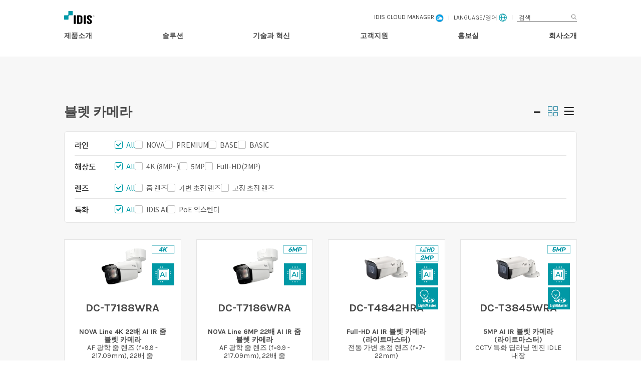

--- FILE ---
content_type: text/html; charset=UTF-8
request_url: https://www.idisglobal.com/index/product_list/141?lang=KR&country=KR
body_size: 27570
content:


<!DOCTYPE html>
<!--[if IE 7 ]> <html lang="ko" class="no-js ie ie7"> <![endif]-->
<!--[if IE 8 ]> <html lang="ko" class="no-js ie ie8"> <![endif]-->
<!--[if IE 9 ]> <html lang="ko" class="no-js ie9"> <![endif]-->
<!--[if (gt IE 9)|!(IE)]> <html lang="ko" class="no-js"> <![endif]-->
    <head>
      <!-- Google Tag Manager -->
      <script>(function(w,d,s,l,i){w[l]=w[l]||[];w[l].push({'gtm.start':
      new Date().getTime(),event:'gtm.js'});var f=d.getElementsByTagName(s)[0],
      j=d.createElement(s),dl=l!='dataLayer'?'&l='+l:'';j.async=true;j.src=
      'https://www.googletagmanager.com/gtm.js?id='+i+dl;f.parentNode.insertBefore(j,f);
      })(window,document,'script','dataLayer','GTM-NM4Q59V');</script>
      <!-- End Google Tag Manager -->



      <meta charset="utf-8">
      <meta http-equiv="X-UA-Compatible" content="IE=Edge,chrome=1">
      <meta http-equiv="Cache-Control" content="max-age=86400">
      <meta name="viewport" content="width=device-width,initial-scale=1.0,minimum-scale=1.0,maximum-scale=1.0,user-scalable=no">
      <meta name="naver-site-verification" content="f3f2e8b4b1e4b0abeafc4ddeae4b5fcdf9c18c15"/>
      <meta name="facebook-domain-verification" content="d928pki0olhx7tbk17bkprdtho0hkv" />
      <meta name="facebook-domain-verification" content="jypdsrwjs4kql3lp19qldl3hv4fris" />
                      <meta name="description" content="아이디스는 1997년 세계 최초의 디지털CCTV, DVR을 개발하여 디지털 보안 시대를 처음으로 열었습니다.">
          <meta name="keywords" content="아이디스, CCTV, NVR, 시큐리티, 영상보안, idis, dvr ">
      
      <meta property="fb:app_id" content="330340234205011" />
                <meta property="og:type" content="website" /><meta property="og:title" content="뷸렛 카메라" /><meta property="og:url" content="https://www.idisglobal.com/index/product_list/141?lang=KR&country=KR" /><meta property="og:image" content="https://www.idisglobal.com/images/meta/logo.jpg" /><meta property="og:description" content="IDIS Products Lists" />      
                      <title>아이디스 | 첨단 영상 보안 솔루션</title>
      

        <link rel="canonical" href="http://idisglobal.com">
        <link rel="stylesheet" type="text/css" href="https://cdn.idisglobal.com/css/dist/bootstrap/bootstrap.css">
        <link rel="stylesheet" type="text/css" href="https://cdn.idisglobal.com/css/dist/swiper/swiper.css">
        <link rel="stylesheet" type="text/css" href="https://cdn.idisglobal.com/css/dist/simplelineicon/simple-line-icons.css">
        <link rel="stylesheet" type="text/css" href="https://cdn.idisglobal.com/css/common.css?">
        <link rel="stylesheet" type="text/css" href="/css/style.css?1768375177">
        <link rel="stylesheet" type="text/css" href="https://cdn.idisglobal.com/css/responsive.css">
        <link rel="shortcut icon" type="image/x-ico" href="https://cdn.idisglobal.com/favicon.ico">

        <!-- aos animation script -->
        <link rel="stylesheet" type="text/css" href="https://cdn.idisglobal.com/css/aos.css">

        <!--Start newsletter subscription-->
        <link rel="stylesheet" type="text/css" href="/css/newsletter/newstem.css">
        <!--End newsletter subscription-->




        <script type="text/javascript" src="https://cdn.idisglobal.com/js/jquery-3.3.1.min.js"></script>
        <script type="text/javascript" src="https://cdn.idisglobal.com/js/jquery-ui.min.js"></script>
        <script type="text/javascript" src="https://cdn.idisglobal.com/js/dist/bootstrap/popper.min.js"></script>
        <script type="text/javascript" src="https://cdn.idisglobal.com/js/dist/bootstrap/bootstrap.min.js"></script>
        <script type="text/javascript" src="https://cdn.idisglobal.com/js/dist/swiper/swiper.min.js"></script>
        <script type="text/javascript" src="https://cdn.idisglobal.com/js/jquery.cookie.js"></script>





        <!-- Global site tag (gtag.js) - Google Analytics -->
        <script async src="https://www.googletagmanager.com/gtag/js?id=UA-130920921-1"></script>
        <script>
            window.dataLayer = window.dataLayer || [];
            function gtag() {
                dataLayer.push(arguments);
            }
            gtag('js', new Date());
            gtag('config', 'UA-130920921-1');
        </script>



        <!-- Facebook Pixel Code -->

        <script>
          !function(f,b,e,v,n,t,s)
          {if(f.fbq)return;n=f.fbq=function(){n.callMethod?
          n.callMethod.apply(n,arguments):n.queue.push(arguments)};
          if(!f._fbq)f._fbq=n;n.push=n;n.loaded=!0;n.version='2.0';
          n.queue=[];t=b.createElement(e);t.async=!0;
          t.src=v;s=b.getElementsByTagName(e)[0];
          s.parentNode.insertBefore(t,s)}(window, document,'script',
          'https://connect.facebook.net/en_US/fbevents.js');
          fbq('init', '377066859507938');
          fbq('track', 'PageView');
        </script>
        <noscript><img height="1" width="1" style="display:none"
          src="https://www.facebook.com/tr?id=377066859507938&ev=PageView&noscript=1"
        /></noscript>

        <!-- End Facebook Pixel Code -->

        <!-- OneSignal SDK -->
        <link rel="manifest" href="/manifest.json" />
        <script src="https://cdn.onesignal.com/sdks/OneSignalSDK.js" async=""></script>
        <script>
            var OneSignal = window.OneSignal || [];
            OneSignal.push(function() {
                OneSignal.init({
                    appId: "6fab7411-c8fe-4935-8ff9-05b646e7a63a",
                });
            });
            /*
            var OneSignal = window.OneSignal || [];
            OneSignal.push(["init", {
                    appId: "6fab7411-c8fe-4935-8ff9-05b646e7a63a",
                }]);
*/
            function SpecialCharacterReplace(text) {
                //특수문자 제거
                var regExp = /[\{\}\[\]\/;\)`\'\"]/gi;
                return text.replace(regExp, "");
            }
        </script>
                    <script>
                var $buoop = {required: {'e': 15, 'i': 9}, insecure: true, api: 2018.12};
                function $buo_f() {
                    var e = document.createElement("script");
                    e.src = "//browser-update.org/update.min.js";
                    document.body.appendChild(e);
                }
                ;
                try {
                    document.addEventListener("DOMContentLoaded", $buo_f, false)
                } catch (e) {
                    window.attachEvent("onload", $buo_f)
                }
            </script>
                <script src="https://www.google.com/recaptcha/api.js" async defer></script>
        <script>
            function get_version_of_IE () {
                var word;
                var agent = navigator.userAgent.toLowerCase();

                if (navigator.appName == "Microsoft Internet Explorer") { // IE old version ( IE 10 or Lower )
                    word = "msie ";
                } else if (agent.search( "trident" ) > -1) { // IE 11
                    word = "trident/.*rv:";
                } else if (agent.search( "edge/" ) > -1) { // Microsoft Edge
                    word = "edge/";
                } else { // 그외, IE가 아니라면 ( If it's not IE or Edge )
                    return -1;
                }

                var reg = new RegExp(word + "([0-9]{1,})(\\.{0,}[0-9]{0,1})");
                if (reg.exec( agent ) != null) {
                    return parseFloat(RegExp.$1 + RegExp.$2);
                }

                return -1;
            }
        </script>

        <!-- Facebook Pixel Code -->

        <script>
            !function(f,b,e,v,n,t,s)
            {if(f.fbq)return;n=f.fbq=function(){n.callMethod?
            n.callMethod.apply(n,arguments):n.queue.push(arguments)};
            if(!f._fbq)f._fbq=n;n.push=n;n.loaded=!0;n.version='2.0';
            n.queue=[];t=b.createElement(e);t.async=!0;
            t.src=v;s=b.getElementsByTagName(e)[0];
            s.parentNode.insertBefore(t,s)}(window, document,'script',
            'https://connect.facebook.net/en_US/fbevents.js');
            fbq('init', '656258424787726');
            fbq('track', 'PageView');
        </script>
        <noscript><img height="1" width="1" style="display:none"
        src="https://www.facebook.com/tr?id=656258424787726&ev=PageView&noscript=1"
        /></noscript>

        <!-- End Facebook Pixel Code -->

        <style media="screen">
        .gt_box {
              width: 100%;
              padding-right: 15px;
              padding-left: 15px;
              margin-right: auto;
              margin-left: auto;
          }
          .gt_123{
            min-width: 181px;border: 1px solid #415f5a;border-radius: 3px;
            height: 48px;
          }

          .country_list li {
              width: calc(50% - 10px);
              margin: 10px 0 0 10px;
          }
          .modal-lg {
                max-width: 740px;
          }
          .popndaa{
                height: 99px;
          }

          .header_top_area {
            height: 33px;
            /* background-color: rgba(241, 241, 241, 0.1); */
            padding-top: 12px;
            margin-top: 0px;
          }

          /* mobile banner */
          #mmp{
            display: none;
          }


          .mmp_1{
            height: 57px;
            width: 100%;
            background-color: red;
            position: relative;
          }
          .mmp_3{
            background-image: url(/images/etc/bg_top_banner_0909.jpg);
            background-position: center;
            background-repeat: no-repeat;
            height: 57px;
            background-size: cover;
          }

          .mmp_global{
            background: rgb(2,0,36);
            background: linear-gradient(90deg, rgba(2,0,36,1) 0%, rgba(0,153,168,1) 35%, rgba(182,238,250,1) 100%);
            background-position: center;
            background-repeat: no-repeat;
            height: 57px;
            background-size: cover;
          }


          /*header 수정 겹침 이슈 */
          .header_bottom {
              height: 80px;
          }

          .gnb > ul > li > a {
                padding: 31px 0;
            }

            .gnb .gnb_sub_area {
                top: 100%;
            }

          a.mobile_region_btn_modify {
            position: absolute;
            top: 14px;
            right: 17px;
            padding: 0;
            display: block;
            width: 22px;
            height: 23px;
            border: none;
            background-color: #ffffff00;
            transform: scale(1.5);
            background-image: url(/images/korea/kokwansu/main/header/ICM_icon.svg)!important;
            background-repeat: no-repeat;
            background-size: 22px;
            text-indent: -9999px;
            -webkit-appearance: none;
            -moz-appearance: none;
            appearance: none;
          }
          }

          @media (max-width: 1599.98px){
            .header_bottom {
                height: 66px;
            }
            .gnb > ul > li > a {
                padding: 24px 0;
            }
            .gnb .gnb_sub_area {
                top:  100%;
            }


          }

          @media (max-width: 1300px){
            .header_logo{
              display: none !important;
            }
          }

            /*header 수정 겹침 이슈 - end*/



          @media (min-width: 1200px){
            .gt_box {
                max-width: 1140px;
            }
          }

          @media (min-width: 992px){
            .gt_box {
                max-width: 960px;
            }
          }

          @media (min-width: 768px){
            .gt_box {
                max-width: 720px;
            }

          }
          @media (min-width: 7576px){
            .gt_box {
                max-width: 540px;
            }
          }
          @media (max-width: 575.98px) {
            .gt_123{
              height: 40px;
            }
            .con_text_size{
              font-size: 13px;
            }
          }

          /* 헤더/스크립트에서 강제로 열어둘 때 */
          .gnb > ul > li.gnb-first-auto.force-open > .gnb_sub_full_container {
              display: block;
          }

        </style>
    </head>

    <body>
      <!-- Google Tag Manager (noscript) -->
      <noscript><iframe src="https://www.googletagmanager.com/ns.html?id=GTM-NM4Q59V"
      height="0" width="0" style="display:none;visibility:hidden"></iframe></noscript>
      <!-- End Google Tag Manager (noscript) -->

        
        <header>

          <!-- top popup banner -->
                    <!-- top popup banner end-->


            <div class="header_top_area">
                <div class="container-fluid">
                    <div class="header_section">
                        <div class="mobile_logo_box">
                            <a class="header_mobile_logo" href="/?lang=KR&country=KR" title="IDIS GLOBAL">
                                (주)아이디스                            </a>
                        </div>

                        <nav class="lnb">
                            <ul>

                              <!--Cloud Manager-->
                                                              <li>
                                  <a href="https://icm.idisglobal.com?lang=KR" title="IDIS Cloud Manager" target="_blank" rel="noopener noreferrer"  onclick="gtag('event', 'buttonClick', {'event_category': 'IDIS clud manager', 'event_label': 'click event'});">
                                    <span style="text-transform: uppercase;">IDIS Cloud Manager</span>
                                    <span class="btn_region_sm">
                                      <img src="/images/header/icm_icon.png">
                                    </span>
                                  </a>
                                </li>

                                <li>
                                    <a href="/?lang=EN&country=IDIS" title="Language" class="icon" >

                                        <span style="text-transform: uppercase;">Language/영어</span>
                                        <span class="btn_region_sm">
                                            <img src="/images/etc/header_global_v3.svg" style="margin-top: -2px;">
                                        </span>

                                    </a>
                                </li>
                              
                              

                              

                                <li class="btn_header_search">
                                    <!--<a href="#" title="Search">-->
                                    <input type="text" id="topSearch" placeholder="검색">
                                    <!--</a>-->
                                </li>
                            </ul>
                        </nav>
                    </div>
                </div>
            </div>

            <script type="text/javascript">
                $(document).ready(function () {
                    $("#topSearch").keydown(function (key) {
                        var text = SpecialCharacterReplace($("#topSearch").val());

                        if (!$.trim(text)) {
                            text = 'none';
                        }

                        if (key.keyCode == 13) {
                            if ('KR' === 'KR') {
                                location.href = '/index/support_result/' + encodeURIComponent(text) + '?lang=KR&country=KR';
                            } else {
                                location.href = '/index/search_result/' + encodeURIComponent(text) + '?lang=KR&country=KR';
                            }
                        }
                    });

                    $("#topSearchMobile").keydown(function (key) {
                        var text = SpecialCharacterReplace($("#topSearchMobile").val());

                        if (!$.trim(text)) {
                            text = 'none';
                        }

                        if (key.keyCode == 13) {
                            if ('KR' === 'KR') {
                                location.href = '/index/support_result/' + encodeURIComponent(text) + '?lang=KR&country=KR';
                            } else {
                                location.href = '/index/search_result/' + encodeURIComponent(text) + '?lang=KR&country=KR';
                            }
                        }
                    });
                });
            </script>

            <script>
            $(function () {
              var $header    = $('header');                             // 상단 헤더 전체
              var $firstLi   = $('.gnb > ul > li.gnb-first-auto');      // 제품소개 li
              var $mega      = $firstLi.find('.gnb_sub_full_container');// 제품소개 풀메뉴
              var $otherTop  = $('.gnb > ul > li').not('.gnb-first-auto'); // 나머지 상단 메뉴들
              var $otherSubs = $otherTop.find('.gnb_sub_area, .gnb_sub_list'); // 그들의 하위 메뉴
              var hideTimer  = null;
              var otherActive = false;  // 지금 "다른 메뉴"가 사용 중인지 플래그

              function openFirst() {
                if (!$firstLi.length) return;
                if (otherActive) return;          // 다른 메뉴 사용 중이면 강제 오픈 안 함
                $firstLi.addClass('force-open');
              }

              function closeFirst() {
                if (!$firstLi.length) return;
                $firstLi.removeClass('force-open');
              }

              // 1) 마우스가 헤더 위에 있는 동안 → 항상 1번 메뉴 열어두기
              $header.on('mousemove', function () {
                if (hideTimer) {
                  clearTimeout(hideTimer);
                  hideTimer = null;
                }
                openFirst();
              });

              // 2) 1번 메뉴 풀메뉴 영역에 들어오면 → 역시 계속 열린 상태 유지
              $mega.on('mouseenter', function () {
                if (hideTimer) {
                  clearTimeout(hideTimer);
                  hideTimer = null;
                }
                openFirst();
              });

              // 3) 헤더 + 1번 풀메뉴 영역을 완전히 벗어나면 → 살짝 딜레이 후 닫기
              $header.add($mega).on('mouseleave', function () {
                hideTimer = setTimeout(function () {
                  if (!otherActive) {             // 다른 메뉴로 옮기는 중이 아니면 닫기
                    closeFirst();
                  }
                }, 0); // 50~120ms 사이에서 취향껏 조절 가능
              });

              // 4) 다른 상단 메뉴에 올라가면 → 1번 메뉴는 바로 닫고, otherActive = true
              $otherTop.on('mouseenter', function () {
                otherActive = true;
                closeFirst();
              });

              // 5) 다른 메뉴 상단에서 빠져나갈 때 → 바로 false로 두면 서브로 내려갈 때 깜빡일 수 있으니 살짝 딜레이
              $otherTop.on('mouseleave', function () {
                setTimeout(function () {
                  otherActive = false;
                }, 50);
              });

              // 6) 다른 메뉴의 하위 드롭다운 영역에 들어가도 → 1번은 닫고 otherActive 유지
              $otherSubs.on('mouseenter', function () {
                otherActive = true;
                closeFirst();
              });

              $otherSubs.on('mouseleave', function () {
                setTimeout(function () {
                  otherActive = false;
                }, 50);
              });
            });
            </script>



            <div class="header_bottom_area">
                <div class="container-fluid">
                    <div class="header_bottom">
                        <a href="/?lang=KR&country=KR" class="header_logo" title="IDIS GLOBAL">
                            (주)아이디스                        </a>

                        <nav class="gnb">
                            <ul>
                                <li class="hover_box gnb-first-auto" data-height="380">
                                    <a href="#" title="Products">제품소개</a>
                                    <div class="gnb_sub_full_container" >
                                        <div class="container-fluid gnb_sub_full_box">
                                            <div class="row">

                                              <!--해외 Test 에서만 Access Control 노출 설정: 2021.05.27-->
                                              
                                                                                                                                                      <div class="col-3 col-lg">
                                                        <div class="gnb_sub_box">
                                                            <div class="gnb_box_title">
                                                                <a href="/index/product_all/115/list?lang=KR&country=KR">네트워크 녹화기</a>
                                                                                                                            </div>
                                                            <div class="gnb_box_list">
                                                                <div class="gnb_box_thumb">
                                                                    <div>
                                                                        <ul>
                                                                            
                                                                                <li class="gnb_nav_thumb" data-hover="nav1_1" style="display: block;"><img src="/images/header/gnb_thumb/gnb_recoder_standard_kr.png"></li>

                                                                            
                                                                                <li class="gnb_nav_thumb" data-hover="nav1_2" style=""><img src="/images/header/gnb_thumb/gnb_recoder_server_kr.png"></li>

                                                                                                                                                    </ul>
                                                                    </div>
                                                                </div>
                                                                <ul>

                                                                    
                                                                        <li class="gnb_thumb_hover" data-list="nav1_1">
                                                                          <a href="/index/product_list/122?lang=KR&country=KR">
                                                                            DirectIP NVR                                                                          </a>
                                                                        </li>

                                                                    
                                                                        <li class="gnb_thumb_hover" data-list="nav1_2">
                                                                          <a href="/index/product_list/124?lang=KR&country=KR">
                                                                            시큐리티 서버                                                                          </a>
                                                                        </li>

                                                                    
                                                                </ul>
                                                            </div>
                                                        </div>
                                                    </div>

                                                  <!--Access Control 비노출 설정: 2021.05.27-->
                                                  

                                                                                                                                                     <div class="col-3 col-lg">
                                                        <div class="gnb_sub_box">
                                                            <div class="gnb_box_title">
                                                                <a href="/index/product_all/118/list?lang=KR&country=KR">네트워크 카메라</a>
                                                                                                                            </div>
                                                            <div class="gnb_box_list">
                                                                <div class="gnb_box_thumb">
                                                                    <div>
                                                                        <ul>
                                                                            
                                                                                <li class="gnb_nav_thumb" data-hover="nav2_1" style="display: block;"><img src="/images/header/gnb_thumb/gnb_camera_dome_kr.png"></li>

                                                                            
                                                                                <li class="gnb_nav_thumb" data-hover="nav2_2" style=""><img src="/images/header/gnb_thumb/gnb_camera_bullet_kr.png"></li>

                                                                            
                                                                                <li class="gnb_nav_thumb" data-hover="nav2_3" style=""><img src="/images/header/gnb_thumb/gnb_camera_fisheye_kr.png"></li>

                                                                            
                                                                                <li class="gnb_nav_thumb" data-hover="nav2_4" style=""><img src="/images/header/gnb_thumb/gnb_camera_ptz_kr.png"></li>

                                                                            
                                                                                <li class="gnb_nav_thumb" data-hover="nav2_5" style=""><img src="/images/header/gnb_thumb/gnb_camera_zoom_kr.png"></li>

                                                                            
                                                                                <li class="gnb_nav_thumb" data-hover="nav2_6" style=""><img src="/images/header/gnb_thumb/gnb_camera_special_kr.png"></li>

                                                                            
                                                                                <li class="gnb_nav_thumb" data-hover="nav2_7" style=""><img src="/images/header/gnb_thumb/gnb_camera_box_kr.png?20200526"></li>

                                                                                                                                                    </ul>
                                                                    </div>
                                                                </div>
                                                                <ul>

                                                                    
                                                                        <li class="gnb_thumb_hover" data-list="nav2_1">
                                                                          <a href="/index/product_list/138?lang=KR&country=KR">
                                                                            돔 카메라                                                                          </a>
                                                                        </li>

                                                                    
                                                                        <li class="gnb_thumb_hover" data-list="nav2_2">
                                                                          <a href="/index/product_list/141?lang=KR&country=KR">
                                                                            뷸렛 카메라                                                                          </a>
                                                                        </li>

                                                                    
                                                                        <li class="gnb_thumb_hover" data-list="nav2_3">
                                                                          <a href="/index/product_list/139?lang=KR&country=KR">
                                                                            피쉬아이 카메라                                                                          </a>
                                                                        </li>

                                                                    
                                                                        <li class="gnb_thumb_hover" data-list="nav2_4">
                                                                          <a href="/index/product_list/143?lang=KR&country=KR">
                                                                            PTZ 카메라                                                                          </a>
                                                                        </li>

                                                                    
                                                                        <li class="gnb_thumb_hover" data-list="nav2_5">
                                                                          <a href="/index/product_list/142?lang=KR&country=KR">
                                                                            줌 카메라                                                                          </a>
                                                                        </li>

                                                                    
                                                                        <li class="gnb_thumb_hover" data-list="nav2_6">
                                                                          <a href="/index/product_list/140?lang=KR&country=KR">
                                                                            특수 카메라                                                                          </a>
                                                                        </li>

                                                                    
                                                                        <li class="gnb_thumb_hover" data-list="nav2_7">
                                                                          <a href="/index/product_list/241?lang=KR&country=KR">
                                                                            박스 카메라                                                                          </a>
                                                                        </li>

                                                                    
                                                                </ul>
                                                            </div>
                                                        </div>
                                                    </div>

                                                  <!--Access Control 비노출 설정: 2021.05.27-->
                                                  

                                                                                                                                                     <div class="col-3 col-lg">
                                                        <div class="gnb_sub_box">
                                                            <div class="gnb_box_title">
                                                                <a href="/index/product_all/117/list?lang=KR&country=KR">아날로그</a>
                                                                                                                            </div>
                                                            <div class="gnb_box_list">
                                                                <div class="gnb_box_thumb">
                                                                    <div>
                                                                        <ul>
                                                                            
                                                                                <li class="gnb_nav_thumb" data-hover="nav3_1" style="display: block;"><img src="/images/header/gnb_thumb/gnb_hd_dvr_kr.png"></li>

                                                                            
                                                                                <li class="gnb_nav_thumb" data-hover="nav3_2" style=""><img src="/images/header/gnb_thumb/gnb_camera_a_kr.png"></li>

                                                                            
                                                                                <li class="gnb_nav_thumb" data-hover="nav3_3" style=""><img src="/images/header/gnb_thumb/gnb_recoder_edirectx_kr.png"></li>

                                                                            
                                                                                <li class="gnb_nav_thumb" data-hover="nav3_4" style=""><img src="/images/header/gnb_thumb/gnb_camera_edirectx_kr.png"></li>

                                                                                                                                                    </ul>
                                                                    </div>
                                                                </div>
                                                                <ul>

                                                                    
                                                                        <li class="gnb_thumb_hover" data-list="nav3_1">
                                                                          <a href="/index/product_list/129?lang=KR&country=KR">
                                                                            아날로그 DVR                                                                          </a>
                                                                        </li>

                                                                    
                                                                        <li class="gnb_thumb_hover" data-list="nav3_2">
                                                                          <a href="/index/product_list/341?lang=KR&country=KR">
                                                                            아날로그 카메라                                                                          </a>
                                                                        </li>

                                                                    
                                                                        <li class="gnb_thumb_hover" data-list="nav3_3">
                                                                          <a href="/index/product_list/397?lang=KR&country=KR">
                                                                            eDirectX DVR                                                                          </a>
                                                                        </li>

                                                                    
                                                                        <li class="gnb_thumb_hover" data-list="nav3_4">
                                                                          <a href="/index/product_list/398?lang=KR&country=KR">
                                                                            eDirectX 카메라                                                                          </a>
                                                                        </li>

                                                                    
                                                                </ul>
                                                            </div>
                                                        </div>
                                                    </div>

                                                  <!--Access Control 비노출 설정: 2021.05.27-->
                                                  

                                                                                                                                                     <div class="col-3 col-lg">
                                                        <div class="gnb_sub_box">
                                                            <div class="gnb_box_title">
                                                                <a href="/index/product_all/208/list?lang=KR&country=KR">AI 주차 솔루션</a>
                                                                                                                            </div>
                                                            <div class="gnb_box_list">
                                                                <div class="gnb_box_thumb">
                                                                    <div>
                                                                        <ul>
                                                                            
                                                                                <li class="gnb_nav_thumb" data-hover="nav4_1" style="display: block;"><img src="/images/korea/kokwansu/main/header/gnb_ParkingGuidance_kr3.png"></li>

                                                                            
                                                                                <li class="gnb_nav_thumb" data-hover="nav4_2" style=""><img src="/images/korea/kokwansu/main/header/gnb_ParkingManagement3_kr.png"></li>

                                                                                                                                                    </ul>
                                                                    </div>
                                                                </div>
                                                                <ul>

                                                                    
                                                                        <li class="gnb_thumb_hover" data-list="nav4_1">
                                                                          <a href="/index/product_list/209?lang=KR&country=KR">
                                                                            AI 주차유도                                                                          </a>
                                                                        </li>

                                                                    
                                                                        <li class="gnb_thumb_hover" data-list="nav4_2">
                                                                          <a href="/index/product_list/210?lang=KR&country=KR">
                                                                            AI 주차관제                                                                          </a>
                                                                        </li>

                                                                    
                                                                </ul>
                                                            </div>
                                                        </div>
                                                    </div>

                                                  <!--Access Control 비노출 설정: 2021.05.27-->
                                                  

                                                                                                                                                     <div class="col-3 col-lg">
                                                        <div class="gnb_sub_box">
                                                            <div class="gnb_box_title">
                                                                <a href="/index/product_all/211/list?lang=KR&country=KR">보안 인증</a>
                                                                                                                            </div>
                                                            <div class="gnb_box_list">
                                                                <div class="gnb_box_thumb">
                                                                    <div>
                                                                        <ul>
                                                                            
                                                                                <li class="gnb_nav_thumb" data-hover="nav5_1" style="display: block;"><img src="/images/header/gnb_thumb/gnb_recoder_tta_kr.png"></li>

                                                                            
                                                                                <li class="gnb_nav_thumb" data-hover="nav5_2" style=""><img src="/images/header/gnb_thumb/gnb_camera_tta_kr.png"></li>

                                                                            
                                                                                <li class="gnb_nav_thumb" data-hover="nav5_3" style=""><img src=""></li>

                                                                                                                                                    </ul>
                                                                    </div>
                                                                </div>
                                                                <ul>

                                                                    
                                                                        <li class="gnb_thumb_hover" data-list="nav5_1">
                                                                          <a href="/index/product_list/215?lang=KR&country=KR">
                                                                            TTA 인증 NVR                                                                          </a>
                                                                        </li>

                                                                    
                                                                        <li class="gnb_thumb_hover" data-list="nav5_2">
                                                                          <a href="/index/product_list/212?lang=KR&country=KR">
                                                                            TTA 인증 카메라                                                                          </a>
                                                                        </li>

                                                                    
                                                                        <li class="gnb_thumb_hover" data-list="nav5_3">
                                                                          <a href="/index/product_list/430?lang=KR&country=KR">
                                                                            NSR 인증 카메라                                                                          </a>
                                                                        </li>

                                                                    
                                                                </ul>
                                                            </div>
                                                        </div>
                                                    </div>

                                                  <!--Access Control 비노출 설정: 2021.05.27-->
                                                  

                                                                                                                                                     <div class="col-3 col-lg">
                                                        <div class="gnb_sub_box">
                                                            <div class="gnb_box_title">
                                                                <a href="/index/product_all/188?lang=KR&country=KR">소프트웨어</a>
                                                                                                                            </div>
                                                            <div class="gnb_box_list">
                                                                <div class="gnb_box_thumb">
                                                                    <div>
                                                                        <ul>
                                                                            
                                                                                <li class="gnb_nav_thumb" data-hover="nav6_1" style="display: block;"><img src="/images/header/gnb_thumb/gnb_software_vms_kr.png"></li>

                                                                            
                                                                                <li class="gnb_nav_thumb" data-hover="nav6_2" style=""><img src="/images/header/gnb_thumb/gnb_software_mobile_kr.png"></li>

                                                                                                                                                    </ul>
                                                                    </div>
                                                                </div>
                                                                <ul>

                                                                                                                                                                                                            <li class="gnb_thumb_hover" data-list="nav6_1">
                                                                        <a href="/index/product_list/189?lang=KR&country=KR">
                                                                          PC 소프트웨어                                                                        </a>
                                                                      </li>
                                                                    
                                                                                                                                                                                                            <li class="gnb_thumb_hover" data-list="nav6_2">
                                                                        <a href="/index/product_list/190?lang=KR&country=KR">
                                                                          모바일 어플                                                                        </a>
                                                                      </li>
                                                                    
                                                                  
                                                                </ul>
                                                            </div>
                                                        </div>
                                                    </div>
                                                  

                                                                                                                                                     <div class="col-3 col-lg">
                                                        <div class="gnb_sub_box">
                                                            <div class="gnb_box_title">
                                                                <a href="/index/product_all/120/list?lang=KR&country=KR">액세서리</a>
                                                                                                                            </div>
                                                            <div class="gnb_box_list">
                                                                <div class="gnb_box_thumb">
                                                                    <div>
                                                                        <ul>
                                                                            
                                                                                <li class="gnb_nav_thumb" data-hover="nav7_1" style="display: block;"><img src="/images/header/gnb_thumb/gnb_eye_kr.png"></li>

                                                                            
                                                                                <li class="gnb_nav_thumb" data-hover="nav7_2" style=""><img src="/images/header/gnb_thumb/thumnail_accessory_IoT_kr.png"></li>

                                                                            
                                                                                <li class="gnb_nav_thumb" data-hover="nav7_3" style=""><img src="/images/header/gnb_thumb/gnb_acc_va_kr2.png"></li>

                                                                            
                                                                                <li class="gnb_nav_thumb" data-hover="nav7_4" style=""><img src="/images/header/gnb_thumb/gnb_acc_switch_kr.png"></li>

                                                                            
                                                                                <li class="gnb_nav_thumb" data-hover="nav7_5" style=""><img src="/images/header/gnb_thumb/gnb_acc_storage_kr.png"></li>

                                                                            
                                                                                <li class="gnb_nav_thumb" data-hover="nav7_6" style=""><img src="/images/header/gnb_thumb/gnb_acc_network.png"></li>

                                                                            
                                                                                <li class="gnb_nav_thumb" data-hover="nav7_7" style=""><img src="/images/header/gnb_thumb/gnb_acc_mount_kr.png"></li>

                                                                                                                                                    </ul>
                                                                    </div>
                                                                </div>
                                                                <ul>

                                                                    
                                                                        <li class="gnb_thumb_hover" data-list="nav7_1">
                                                                          <a href="/index/product_list/351?lang=KR&country=KR">
                                                                            출입 통제                                                                          </a>
                                                                        </li>

                                                                    
                                                                        <li class="gnb_thumb_hover" data-list="nav7_2">
                                                                          <a href="/index/product_list/153?lang=KR&country=KR">
                                                                            IoT 자가방범                                                                          </a>
                                                                        </li>

                                                                    
                                                                        <li class="gnb_thumb_hover" data-list="nav7_3">
                                                                          <a href="/index/product_list/152?lang=KR&country=KR">
                                                                            AI서버 / AI박스                                                                          </a>
                                                                        </li>

                                                                    
                                                                        <li class="gnb_thumb_hover" data-list="nav7_4">
                                                                          <a href="/index/product_list/156?lang=KR&country=KR">
                                                                            네트워크 스위치 허브                                                                          </a>
                                                                        </li>

                                                                    
                                                                        <li class="gnb_thumb_hover" data-list="nav7_5">
                                                                          <a href="/index/product_list/155?lang=KR&country=KR">
                                                                            eSATA 스토리지                                                                          </a>
                                                                        </li>

                                                                    
                                                                        <li class="gnb_thumb_hover" data-list="nav7_6">
                                                                          <a href="/index/product_list/191?lang=KR&country=KR">
                                                                            네트워크 액세서리                                                                          </a>
                                                                        </li>

                                                                    
                                                                        <li class="gnb_thumb_hover" data-list="nav7_7">
                                                                          <a href="/index/product_list/160?lang=KR&country=KR">
                                                                            카메라 액세서리                                                                          </a>
                                                                        </li>

                                                                    
                                                                </ul>
                                                            </div>
                                                        </div>
                                                    </div>

                                                  <!--Access Control 비노출 설정: 2021.05.27-->
                                                  

                                               
                                              
                                            </div>
                                            <div class="row">
                                                <div class="col">
                                                    <div class="product_selector" >
                                                      <!--
                                                        <ul>
                                                            <li>
                                                                <button class="btn-lg btn" type="button" onclick="window.open('https://partners.idisglobal.com/WebTool/storage_calculator?lang=kor');">
                                                                    <i class="icon-disc"></i>
                                                                    저장공간 계산기                                                                </button>
                                                            </li>
                                                            <li>
                                                                <button class="btn-lg btn" type="button" onclick="window.open('http://designtool.idisglobal.com/design_tool/product_compatibility.php?lang=kor');">
                                                                    <i class="icon-drawer"></i>
                                                                    하드호환 계산기                                                                </button>
                                                            </li>
                                                        </ul>
                                                      -->
                                                    </div>
                                                </div>
                                            </div>
                                        </div>
                                    </div>
                                </li>
                                <li class="hover_list">
                                    <a href="#" title="Solutions">솔루션</a>
                                    <div class="gnb_sub_area" id="tpmar">
                                        <div class="gnb_sub_list" style="width: 200px;left: -60px;">
                                            <ul>
                                                  <li>
                                                      <a href="/index/schoolcare?lang=KR&country=KR">
                                                          <span>스쿨케어 솔루션</span>
                                                          <i class="icon-arrow-right"></i>
                                                      </a>
                                                  </li>
                                                  <li>
                                                      <a href="/index/orsafe?lang=KR&country=KR">
                                                          <span>수술실 솔루션</span>
                                                          <i class="icon-arrow-right"></i>
                                                      </a>
                                                  </li>
                                                    <li>
                                                        <a href="/index/iot?lang=KR&country=KR">
                                                            <span>IoT 자가 방범</span>
                                                            <i class="icon-arrow-right"></i>
                                                        </a>
                                                    </li>
                                                    <li>
                                                        <a href="/index/parking?lang=KR&country=KR">
                                                            <span>AI 주차 관제/유도</span>
                                                            <i class="icon-arrow-right"></i>
                                                        </a>
                                                    </li>
                                                    <li>
                                                        <a href="/index/safe?lang=KR&country=KR">
                                                            <span>산업 안전 관리</span>
                                                            <i class="icon-arrow-right"></i>
                                                        </a>
                                                    </li>
                                                    <li>
                                                        <a href="/index/inex?lang=KR&country=KR">
                                                            <span>통합 보안 플랫폼 iNEX</span>
                                                            <i class="icon-arrow-right"></i>
                                                        </a>
                                                    </li>
                                            </ul>
                                        </div>
                                    </div>
                                </li>

                                <li class="hover_list">
                                    <a href="#" title="Technology">기술과 혁신</a>
                                    <div class="gnb_sub_area" id="tpmar">
                                        <div class="gnb_sub_list" style="width: 220px;left: -70px;">
                                            <ul>
                                                  <li>
                                                      <a href="/index/yesidis?lang=KR&country=KR">
                                                          <span>메이드 인 코리아</span>
                                                          <i class="icon-arrow-right"></i>
                                                      </a>
                                                  </li>
                                                  <li>
                                                      <a href="/index/aisolution?lang=KR&country=KR">
                                                          <span>AI 영상분석</span>
                                                          <i class="icon-arrow-right"></i>
                                                      </a>
                                                  </li>
                                                  <li>
                                                      <a href="/index/codec?lang=KR&country=KR">
                                                          <span>인텔리전트 코덱</span>
                                                          <i class="icon-arrow-right"></i>
                                                      </a>
                                                  </li>
                                                  <li>
                                                      <a href="/index/directip?lang=KR&country=KR">
                                                          <span>DirectIP</span>
                                                          <i class="icon-arrow-right"></i>
                                                      </a>
                                                  </li>
                                                  <li>
                                                      <a href="/index/directcx?lang=KR&country=KR">
                                                          <span>DirectCX</span>
                                                          <i class="icon-arrow-right"></i>
                                                      </a>
                                                  </li>
                                                  <li>
                                                      <a href="/index/fourK?lang=KR&country=KR">
                                                          <span>4K 토탈 솔루션</span>
                                                          <i class="icon-arrow-right"></i>
                                                      </a>
                                                  </li>
                                                  <li>
                                                      <a href="/index/compact?lang=KR&country=KR">
                                                          <span>컴팩트 솔루션</span>
                                                          <i class="icon-arrow-right"></i>
                                                      </a>
                                                  </li>
                                                  <li>
                                                      <a href="/index/failover?lang=KR&country=KR">
                                                          <span>스마트 페일오버</span>
                                                          <i class="icon-arrow-right"></i>
                                                      </a>
                                                  </li>
                                                  <li>
                                                      <a href="/index/smartcontrol?lang=KR&country=KR">
                                                          <span>스마트 PTZ UX</span>
                                                          <i class="icon-arrow-right"></i>
                                                      </a>
                                                  </li>
                                                  <li>
                                                      <a href="/index/cybersecurity?lang=KR&country=KR">
                                                          <span>사이버 시큐리티</span>
                                                          <i class="icon-arrow-right"></i>
                                                      </a>
                                                  </li>
                                            </ul>
                                        </div>
                                    </div>
                                </li>

                                <li class="hover_list">
                                    <a href="#" title="Support">고객지원</a>
                                    <div class="gnb_sub_area" id="tpmar">
                                        <div class="gnb_sub_list" style="width: 240px;left: -80px;">
                                            <ul>
                                                                                                                                                    <!--한국어전용-->
                                                    <!--국내 리뉴얼 211015
                                                    <li>
                                                        <a href="/index/support?lang=KR&country=KR">
                                                            <span>무엇을 도와드릴까요?</span>
                                                            <i class="icon-arrow-right"></i>
                                                        </a>
                                                    </li>
                                                      -->
                                                      <li>
                                                          <a href="/index/servicecenter?lang=KR&country=KR">
                                                              <span>서비스 안내</span>
                                                              <i class="icon-arrow-right"></i>
                                                          </a>
                                                      </li>
                                                      <li>
                                                          <a href="/index/remote?lang=KR&country=KR">
                                                              <span>원격지원</span>
                                                              <i class="icon-arrow-right"></i>
                                                          </a>
                                                      </li>
                                                      <!--
                                                      <li>
                                                          <a href="/index/request?lang=KR&country=KR">
                                                              <span>질문하기</span>
                                                              <i class="icon-arrow-right"></i>
                                                          </a>
                                                      </li>
                                                    -->
                                                      <li>
                                                          <a href="/index/generaldata?lang=KR&country=KR">
                                                              <span>영업자료</span>
                                                              <i class="icon-arrow-right"></i>
                                                          </a>
                                                      </li>
                                                      <li>
                                                          <a href="/index/krglossary?lang=KR&country=KR">
                                                              <span>용어사전</span>
                                                              <i class="icon-arrow-right"></i>
                                                          </a>
                                                      </li>
                                                      <li>

                                                        <li>
                                                            <a href="https://partners.idisglobal.com/WebTool/storage_calculator?lang=kor" target="_blank" rel="noopener noreferrer" >
                                                                <span>설계도구</span>
                                                                <i class="icon-arrow-right"></i>
                                                            </a>
                                                        </li>

                                                      </li>
                                                                                            </ul>
                                        </div>
                                    </div>
                                </li>
                                <li class="hover_list">
                                    <a href="#" title="Marketing Resources">홍보실</a>
                                    <div class="gnb_sub_area" id="tpmar">
                                        <div class="gnb_sub_list" style="width: 226px;left: -60px;">
                                            <ul>
                                                                                                                                                <li>
                                                      <a href="/index/ibot2?lang=KR&country=KR">
                                                          <span>캐릭터 소개</span>
                                                          <i class="icon-arrow-right"></i>
                                                      </a>
                                                  </li>
                                                  <li>
                                                      <a href="/index/latest?lang=KR&country=KR">
                                                          <span>IDIS 뉴스</span>
                                                          <i class="icon-arrow-right"></i>
                                                      </a>
                                                  </li>
                                                  <li>
                                                      <a href="/index/mediakr?lang=KR&country=KR">
                                                          <span>소셜미디어</span>
                                                          <i class="icon-arrow-right"></i>
                                                      </a>
                                                  </li>
                                                  <li>
                                                      <a href="/index/catalog?lang=KR&country=KR">
                                                          <span>카탈로그</span>
                                                          <i class="icon-arrow-right"></i>
                                                      </a>
                                                  </li>
                                                  <li>
                                                      <a href="/index/poster?lang=KR&country=KR">
                                                          <span>포스터</span>
                                                          <i class="icon-arrow-right"></i>
                                                      </a>
                                                  </li>
                                                  <li>
                                                      <a href="/index/innovations?lang=KR&country=KR">
                                                          <span>브로슈어</span>
                                                          <i class="icon-arrow-right"></i>
                                                      </a>
                                                  </li>
                                                  <li>
                                                      <a href="/index/innovations_video?lang=KR&country=KR">
                                                          <span>영상 콘텐츠</span>
                                                          <i class="icon-arrow-right"></i>
                                                      </a>
                                                  </li>
                                                                                            </ul>
                                        </div>
                                    </div>
                                </li>
                                <li class="hover_list">
                                    <a href="#" title="About Us">회사소개</a>
                                    <div class="gnb_sub_area" id="tpmar">
                                        <div class="gnb_sub_list gnb_sub_list_last" style="width: 180px;left: -50px;">
                                            <ul>
                                                <li>
                                                    <a href="/index/about?lang=KR&country=KR">
                                                        <span>아이디스 소개</span>
                                                        <i class="icon-arrow-right"></i>
                                                    </a>
                                                </li>
                                                                                                  <li>
                                                      <a href="/index/krci?lang=KR&country=KR">
                                                          <span>아이디스 CI</span>
                                                          <i class="icon-arrow-right"></i>
                                                      </a>
                                                  </li>
                                                  
                                                <li>
                                                    <a href="/index/contact?lang=KR&country=KR">
                                                        <span>찾아오시는 길</span>
                                                        <i class="icon-arrow-right"></i>
                                                    </a>
                                                </li>
                                                                                                    <!--한국어전용-->
                                                    <li>
                                                        <a href="/index/notice_about?lang=KR&country=KR">
                                                            <span>공지사항</span>
                                                            <i class="icon-arrow-right"></i>
                                                        </a>
                                                    </li>
                                                    <li>
                                                        <a href="/index/ir?lang=KR&country=KR">
                                                            <span>투자정보</span>
                                                            <i class="icon-arrow-right"></i>
                                                        </a>
                                                    </li>
                                                    <li>
                                                        <a href="/index/recruit?lang=KR&country=KR">
                                                            <span>채용정보</span>
                                                            <i class="icon-arrow-right"></i>
                                                        </a>
                                                    </li>
                                                    <!--
                                                    <li>
                                                        <a href="/index/krbuy?lang=KR&country=KR">
                                                            <span>구매하기</span>
                                                            <i class="icon-arrow-right"></i>
                                                        </a>
                                                    </li>
                                                  -->
                                                
                                                <!--국내 영업 요청 2018.12.21 -->
                                                

                                                                                                                                            </ul>
                                        </div>
                                    </div>
                                </li>
                            </ul>
                        </nav>
                    </div>
                </div>
            </div>
        </header>

        <div class="mobile_header_container">

          <!-- mobile_pop_up -->
            <section id="mmp">
                <div class="mmp_1">
                  <a class="mmp_2" href="https://recruit.idis.co.kr:1007/upg_dym_index.asp" >
                    <div class="mmp_3" >
                    </div>
                  </a>
                </div>
            </section>

            <section id="mmp">
                <div class="mmp_1">
                  <a class="mmp_2" href="https://recruit.idis.co.kr:1007/upg_dym_index.asp" >
                    <div class="mmp_global" >
                    </div>
                  </a>
                </div>
            </section>



            <div class="mobile_header">
                <a class="mobile_nav_control" href="#">
                    <span class="control_icon"></span>
                    <span class="control_icon"></span>
                    <span class="control_icon"></span>
                </a>
                <a class="mobile_nav_logo" href="/?lang=KR&country=KR">IDIS Global</a>
                <a class="mobile_region_btn_modify align-middle" href="https://icm.idisglobal.com/kor"> ICM</a>
            </div>

            <div class="mobile_nav_menu">
                <ul>
                    <li class="nav_search_box">
                        <input type="text" id="topSearchMobile">
                    </li>

                  <!--수동 제품소개 메뉴 정리 240612
                    <li class="mobile_nav_menu_li">
                        <a href="#">제품소개<i class="icon-arrow-right"></i></a>
                        <div class="mobile_nav_submenu">
                            <ul class="mobile_nav_submenu_ul">
                                <li>
                                    <a href="#"><i class="icon-arrow-left"></i>Prev</a>
                                </li>
                                <li>
                                <a href="/index/product_list/122">네트워크 녹화기</a>
                                </li>
                                <li>
                                <a href="/index/orsafe?lang=KR&country=KR">수술실 솔루션</a>
                                </li>
                                <li>
                                <a href="/index/iot?lang=KR&country=KR">IoT 자가 방범</a>
                                </li>
                                <li>
                                <a href="/index/parking?lang=KR&country=KR">AI 주차 관제/유도</a>
                                </li>
                                <li>
                                <a href="/index/safe?lang=KR&country=KR">산업 안전 관리</a>
                                </li>
                                <li>
                                <a href="/index/inex?lang=KR&country=KR">통합 보안 플랫폼 iNEX</a>
                                </li>
                            </ul>
                        </div>
                    </li>
                  -->


                    <li class="mobile_nav_menu_li">
                        <a href="#">제품소개<i class="icon-arrow-right"></i></a>
                        <div class="mobile_nav_submenu">
                            <ul class="mobile_nav_submenu_ul">
                                <li>
                                    <a href="#"><i class="icon-arrow-left"></i>Prev</a>
                                </li>
                                                                                                    <li>
                                        <a href="/index/product_all/115/list?lang=KR&country=KR">
                                       네트워크 녹화기                                        </a>
                                    </li>
                                                                    <li>
                                        <a href="/index/product_all/118/list?lang=KR&country=KR">
                                       네트워크 카메라                                        </a>
                                    </li>
                                                                    <li>
                                        <a href="/index/product_all/117/list?lang=KR&country=KR">
                                       아날로그                                        </a>
                                    </li>
                                                                    <li>
                                        <a href="/index/product_all/208/list?lang=KR&country=KR">
                                       AI 주차 솔루션                                        </a>
                                    </li>
                                                                    <li>
                                        <a href="/index/product_all/211/list?lang=KR&country=KR">
                                       보안 인증                                        </a>
                                    </li>
                                                                    <li>
                                        <a href="/index/product_all/188/list?lang=KR&country=KR">
                                       소프트웨어                                        </a>
                                    </li>
                                                                    <li>
                                        <a href="/index/product_all/120/list?lang=KR&country=KR">
                                       액세서리                                        </a>
                                    </li>
                                                            </ul>
                        </div>
                    </li>



                    <li class="mobile_nav_menu_li">
                        <a href="#">솔루션<i class="icon-arrow-right"></i></a>
                        <div class="mobile_nav_submenu">
                            <ul class="mobile_nav_submenu_ul">

                                <li>
                                    <a href="#"><i class="icon-arrow-left"></i>Prev</a>
                                </li>
                                


                                <!--영업지원팀_고관수-->

                                                                <li>
                                <a href="/index/schoolcare?lang=KR&country=KR">스쿨케어 솔루션</a>
                                </li>
                                <li>
                                <a href="/index/orsafe?lang=KR&country=KR">수술실 솔루션</a>
                                </li>
                                <li>
                                <a href="/index/iot?lang=KR&country=KR">IoT 자가 방범</a>
                                </li>
                                <li>
                                <a href="/index/parking?lang=KR&country=KR">AI 주차 관제/유도</a>
                                </li>
                                <li>
                                <a href="/index/safe?lang=KR&country=KR">산업 안전 관리</a>
                                </li>
                                <li>
                                <a href="/index/inex?lang=KR&country=KR">통합 보안 플랫폼 iNEX</a>
                                </li>
                                                                <!--영업지원팀_고관수-->
                                
                                <!--
                                                                -->
                                



                            </ul>
                        </div>
                    </li>
                    <li class="mobile_nav_menu_li">
                        <a href="#">기술과 혁신<i class="icon-arrow-right"></i></a>
                        <div class="mobile_nav_submenu">
                            <ul class="mobile_nav_submenu_ul">
                                <li>
                                    <a href="#"><i class="icon-arrow-left"></i>Prev</a>
                                </li>
                                <li>
                                    <a href="/index/yesidis?lang=KR&country=KR">메이드 인 코리아</a>
                                </li>
                                <li>
                                    <a href="/index/aisolution?lang=KR&country=KR">AI 영상분석</a>
                                </li>
                                <li>
                                    <a href="/index/codec?lang=KR&country=KR">인텔리전트 코덱</a>
                                </li>
                                <li>
                                    <a href="/index/directip?lang=KR&country=KR">DirectIP</a>
                                </li>
                                <li>
                                    <a href="/index/directcx?lang=KR&country=KR">DirectCX</a>
                                </li>
                                <li>
                                    <a href="/index/fourK?lang=KR&country=KR">4K 토탈 솔루션</a>
                                </li>
                                <li>
                                    <a href="/index/compact?lang=KR&country=KR">컴팩트 솔루션</a>
                                </li>
                                <li>
                                    <a href="/index/failover?lang=KR&country=KR">스마트 페일오버</a>
                                </li>
                                <li>
                                    <a href="/index/smartcontrol?lang=KR&country=KR">스마트 PTZ UX</a>
                                </li>
                                <li>
                                    <a href="/index/cybersecurity?lang=KR&country=KR">사이버 시큐리티</a>
                                </li>

                                <!-- <li>
                                        <a href="/index/poe?lang=KR&country=KR">Long Reach PoE</a>
                                    </li> -->
                            </ul>
                        </div>
                    </li>
                    <li class="mobile_nav_menu_li">
                        <a href="#">고객지원<i class="icon-arrow-right"></i></a>
                        <div class="mobile_nav_submenu">
                            <ul class="mobile_nav_submenu_ul">
                                <li>
                                    <a href="#"><i class="icon-arrow-left"></i>Prev</a>
                                </li>
                                                                                                    <!--한국어전용-->
                                    <li>
                                        <a href="/index/servicecenter?lang=KR&country=KR">서비스 안내</a>
                                    </li>
                                    <!--
                                    <li>
                                        <a href="/index/request?lang=KR&country=KR">질문하기</a>
                                    </li>
                                  -->
                                    <li>
                                        <a href="/index/generaldata?lang=KR&country=KR">영업자료</a>
                                    </li>
                                    <li>
                                        <a href="/index/krglossary?lang=KR&country=KR">용어사전</a>
                                    </li>

                                                            </ul>
                        </div>
                    </li>
                    <li class="mobile_nav_menu_li">
                        <a href="#">홍보실<i class="icon-arrow-right"></i></a>
                        <div class="mobile_nav_submenu">
                            <ul class="mobile_nav_submenu_ul">
                              <li>
                                  <a href="#"><i class="icon-arrow-left"></i>Prev</a>
                              </li>
                                                            <li>
                                  <a href="/index/ibot2?lang=KR&country=KR">캐릭터 소개</a>
                              </li>
                              <li>
                                  <a href="/index/latest?lang=KR&country=KR">IDIS 뉴스</a>
                              </li>
                              <li>
                                  <a href="/index/mediakr?lang=KR&country=KR">소셜미디어</a>
                              </li>
                              <li>
                                  <a href="/index/catalog?lang=KR&country=KR">카탈로그</a>
                              </li>
                              <li>
                                  <a href="/index/poster?lang=KR&country=KR">포스터</a>
                              </li>
                              <li>
                                  <a href="/index/innovations?lang=KR&country=KR">브로슈어</a>
                              </li>
                              <li>
                                  <a href="/index/innovations_video?lang=KR&country=KR">영상 콘텐츠</a>
                              </li>
                                                                                        </ul>
                        </div>
                    </li>
                    <li class="mobile_nav_menu_li">
                        <a href="#">회사소개<i class="icon-arrow-right"></i></a>
                        <div class="mobile_nav_submenu">
                            <ul class="mobile_nav_submenu_ul">
                                <li>
                                    <a href="#"><i class="icon-arrow-left"></i>Prev</a>
                                </li>
                                <li>
                                    <a href="/index/about?lang=KR&country=KR">아이디스 소개</a>
                                </li>
                                                                  <li>
                                      <a href="/index/krci?lang=KR&country=KR">아이디스 CI</a>
                                  </li>
                                                                  <li>
                                    <a href="/index/contact?lang=KR&country=KR">찾아오시는 길</a>
                                </li>
                                                                    <!--한국어전용-->
                                    <li>
                                        <a href="/index/notice_about?lang=KR&country=KR">공지사항</a>
                                    </li>
                                    <li>
                                        <a href="/index/ir?lang=KR&country=KR">투자정보</a>
                                    </li>
                                    <li>
                                        <a href="/index/recruit?lang=KR&country=KR">채용정보</a>
                                    </li>
                                    <!--
                                    <li>
                                        <a href="/index/krbuy?lang=KR&country=KR">구매하기</a>
                                    </li>
                                  -->
                                
                                <!--국내 영업 요청 2018.12.21 -->
                                
                                                            </ul>
                        </div>
                    </li>
                </ul>

                <div class="mobile_nav_desc">
                                        <dl>
                                                    <dd>
                                <a href="https://www.facebook.com/idis.co.kr/" target="_blank" rel="noopener noreferrer" ><img src="/images/footer/sns_facebook.png"></a>
                            </dd>
                            <dd>
                                <a href="https://www.linkedin.com/company/idis-global" target="_blank" rel="noopener noreferrer" ><img src="/images/footer/sns_linkedin.png"></a>
                            </dd>
                            <dd>
                                <a href="https://www.youtube.com/channel/UCnGB42OLnoOzdBWoEjWccLg" target="_blank" rel="noopener noreferrer" ><img src="/images/footer/sns_youtube.png"></a>
                            </dd>
                            <dd>
                                <a href="https://www.idisglobal.com/?lang=EN&country=IDIS" target="_blank" rel="noopener noreferrer" ><img src="/images/header/header_global.svg"></a>
                            </dd>

                                            </dl>

                </div>
            </div>
        </div>

        <script type="text/javascript">
            $(".mobile_nav_control").click(function () {
                $(this).toggleClass("on");
                if ($(this).hasClass("on")) {
                    $("html,body").css("overflow", "hidden");
                    $(".mobile_nav_menu").stop().slideDown();
                    $(".mobile_nav_menu").css("opacity", 1);
                    $(".mobile_nav_menu_li").removeClass("on");
                } else {
                    $("html,body").css("overflow", "auto");
                    $("body").css("position", "relative");
                    $(".mobile_nav_menu").stop().slideUp();
                    $(".mobile_nav_menu").css("opacity", 0);
                }
            });
            $('.mobile_nav_menu').click(function () {
                $(".mobile_nav_control").trigger("click");
            });

            $(".mobile_nav_menu_li").click(function (e) {
                $(this).addClass("on");
                e.stopPropagation();
            });
            $(".nav_search_box").click(function (e) {
                e.stopPropagation();
            });
            $(".mobile_nav_submenu_ul li:nth-child(1)").click(function (e) {
                e.stopPropagation();
                $(this).closest(".mobile_nav_menu_li").removeClass("on");
            });
        </script>


                <!-- Modal -->
                <div class="modal fade" id="langModal" tabindex="-1" aria-hidden="true">
                    <div class="modal-dialog modal-lg lang_modal">
                        <div class="modal-content">
                            <button type="button" class="close" data-dismiss="modal">
                            </button>
                            <div class="modal-body">
                                <div class="country_box">
                                    <h4 class="h4">IDIS Website</h4>
                                    <ul class="country_list">
                                        <li>
                                            <h6 class="h6">IDIS Global</h6>
                                            <a href="/?lang=EN&country=IDIS">
                                                <span>Global</span>
                                                <span><img src="/images/header/region/global.png"></span>
                                            </a>
                                        </li>

                                        <li>
                                            <h6 class="h6">아이디스</h6>
                                            <a href="/?lang=KR&country=KR">
                                                <span>대한민국</span>
                                                <span><img src="/images/header/region/kr.png"></span>
                                            </a>
                                        </li>
                                    </ul>
                                </div>
                                <div class="country_box">
                                                                        <h5 class="h5">IDIS Global Partner Website</h5>
                                    <ul class="country_list">
                                        <!-- <li><a href="/index.php?lang=EN&country="><span>English</span><span>English</span></a></li>
                                        <li><a href="/index.php?lang=ES&country="><span>Spanish</span><span>Español</span></a></li>
                                        <li><a href="/index.php?lang=DE&country="><span>German</span><span>Deutsch</span></a></li> -->
                                        <!-- <li><a href="/index.php?lang=JP&country="><span>Japanese</span><span>日本語</span></a></li> -->
                                        <!--<li><a href="/index.php?lang=AE&country="><span>Persian</span><span>فارسی</span></a></li>-->
                                        <li><a href="https://www.idisglobal.solutions"><span>Dutch</span><span>Nederland</span></a></li>
                                        <li><a href="https://www.idisglobal.ru/"><span>русский</span><span>Russia</span></a></li>
                                    </ul>
                                </div>
                                                            </div>
                        </div>
                    </div>
                </div>

                <div class="modal fade" id="langModal" tabindex="-1" aria-hidden="true">
                    <div class="modal-dialog modal-lg lang_modal">
                        <div class="modal-content">
                            <button type="button" class="close" data-dismiss="modal">
                            </button>
                            <div class="modal-body">
                                <div class="country_box">
                                    <h4 class="h4">IDIS Website</h4>
                                    <ul class="country_list">
                                        <li>
                                            <h6 class="h6">IDIS Global</h6>
                                            <a href="/?lang=EN&country=US">
                                                <span>International</span>
                                                <span><img src="/images/header/region/global.png"></span>
                                            </a>
                                        </li>

                                        <li>
                                            <h6 class="h6">아이디스</h6>
                                            <a href="/?lang=KR&country=KR">
                                                <span>대한민국</span>
                                                <span><img src="/images/header/region/kr.png"></span>
                                            </a>
                                        </li>
                                    </ul>
                                </div>



                            </div>

                        </div>
                    </div>
                </div>


                <script type="text/javascript">

                    $(".gnb_thumb_hover").hover(function () {
                        var list = $(this).data('list');
                        var target = $(this).closest(".gnb_sub_box");
                        var indexValue = $(".gnb_sub_box").index(target);

                        $(".gnb_nav_thumb").each(function (index, obj) {
                            if (list === $(obj).data('hover')) {
                                $(".gnb_sub_box").eq(indexValue).find(".gnb_nav_thumb").hide();
                                $(obj).css('display', 'block');
                                return false;
                            }
                        });
                    }, function () {

                    });

                </script>
<section class="mobile_dropdown">
    <div class="mobile_dropdown_bg"></div>
    <nav class="mobile_dropdown_nav">
        <div class="mobile_nav_header">
            <h5></h5>
            <button type="button">
                <span>네트워크 카메라</span>
                <span><i class="icon-arrow-down"></i></span>
            </button>
        </div>

        <div class="mobile_nav_list">
            <ul>
                <li>
                 <a href="http://designtool.idisglobal.com/" target="_blank">
                    제품 검색기                </a>
                </li>
                                    <li>
                        <a href="/index/product_all/115?lang=KR&country=KR">
                            네트워크 녹화기                        </a>
                    </li>
                                    <li>
                        <a href="/index/product_all/118?lang=KR&country=KR">
                            네트워크 카메라                        </a>
                    </li>
                                    <li>
                        <a href="/index/product_all/117?lang=KR&country=KR">
                            아날로그                        </a>
                    </li>
                                    <li>
                        <a href="/index/product_all/208?lang=KR&country=KR">
                            AI 주차 솔루션                        </a>
                    </li>
                                    <li>
                        <a href="/index/product_all/211?lang=KR&country=KR">
                            보안 인증                        </a>
                    </li>
                                    <li>
                        <a href="/index/product_all/188?lang=KR&country=KR">
                            소프트웨어                        </a>
                    </li>
                                    <li>
                        <a href="/index/product_all/120?lang=KR&country=KR">
                            액세서리                        </a>
                    </li>
                            </ul>
        </div>
    </nav>
</section>

<script type="text/javascript">
    $('.mobile_nav_header button').click(function () {
        if ($(this).children('span').children('i').hasClass('icon-arrow-down')) {
            $(this).children('span').children('i').removeClass('icon-arrow-down');
            $(this).children('span').children('i').addClass('icon-arrow-up');

            $(".mobile_nav_list ul").slideDown();
            $(".mobile_dropdown_bg").show();
        } else {
            $(this).children('span').children('i').removeClass('icon-arrow-up');
            $(this).children('span').children('i').addClass('icon-arrow-down');

            $(".mobile_nav_list ul").slideUp();
            $(".mobile_dropdown_bg").hide();
        }
    });
</script>
<link href="https://fonts.googleapis.com/css2?family=Noto+Sans+KR:wght@100;300;400;500;700;900&display=swap" rel="stylesheet">
<style type="text/css">
    header {
        position: relative;
        background-color: #fff;
    }
    header nav a {color: #484848 !important;}
    .btn_header_search input[type="text"] {
        border-color: #484848;
        color: #484848;
        background-image: url('/images/common/icon_search_grey.svg');
    }
    .btn_header_search input[type="text"]::-webkit-input-placeholder {color: #484848;}
    .btn_header_search input[type="text"]::-moz-placeholder {color: #484848;}
    .btn_header_search input[type="text"]:-ms-input-placeholder {color: #484848;}
    .btn_header_search input[type="text"]:-moz-placeholder {color: #484848;}
    .subMenu li a {font-size: 14px;}
    .subMenu li.active a {color: #3990a9; font-weight: 600;}
    .subMenu li a:hover {color: #3990a9;}
    .board_common_tab {margin-top: 10px; padding: 10px 20px;}
    .board_common_tab > ul {margin-top: 10px; padding-top: 10px;}
    .board_common_tab > ul > li {padding-bottom: 0; width: 13%;}

    .kr_bt{
      background: white;
      color: #5d5d5d !important;
      border: 1px solid rgba(128, 128, 128, 0.46) !important;
    }
      .kr_color{
        background-color: #009baf; /*action*/
        color: #fff !important;
      }


      .badge-img {
           max-width: 20%; /* 배지 크기 설정 */
       }

       .badge-container {
           position: absolute;
           right: 18px; /* 배지의 위치를 오른쪽으로 고정 */
       }

       @media screen and (max-width: 768px) {
           .badge-img {
               max-width: 50% !important; /* 모바일에서 배지 크기를 조정 */
           }
           .badge-container {
               right: 0px;
               position: absolute !important;
           }
           /* 간격 조정: top 값으로 조정 */
           .badge-container:nth-child(3) {
               top: 50px!important; /* 두 번째 배지 */
           }
           .badge-container:nth-child(4) {
               top: 80px!important; /* 세 번째 배지 */
           }
           .badge-container:nth-child(5) {
               top: 110px!important; /* 네번째 배지 */
           }
       }


              /* ====== 다중 필터 공통 영역 ====== */

              .pd_multi_filter {
                  margin: 20px 0 25px;
                  padding: 5px 20px;
                  background-color: #ffffff;
                  border: 1px solid #e5e5e5;
                  border-radius: 6px;
                  font-family: 'Noto Sans KR', sans-serif;
              }

              .pd_multi_filter .filter-group {
                  display: flex;
                  align-items: center;
                  padding: 10px 0;
                  margin: 0;
                  border-bottom: 1px solid #e6e6e6;  /* 각 그룹 하단 구분선 */
              }

              /* 버튼들 사이 간격 */
              .pd_multi_filter .filter-options {
                  display: flex;
                  flex-wrap: wrap;
                  gap: 12px 24px;       /* 세로 12px / 가로 24px 로 더 넉넉하게 */
              }


              /* 마지막 그룹은 밑줄 안 보이게 (원하면 이건 빼도 됨) */
              .pd_multi_filter .filter-group:last-child {
                  border-bottom: none;
              }


              .pd_multi_filter .filter-label {
                  min-width: 64px;
                  margin-right: 16px;
                  font-size: 11.5pt;
                  font-weight: 500;
                  color: #333;
                  white-space: nowrap;
              }
              /* ==== 체크박스 / 옵션 텍스트 공통 스타일 (PC + 모바일) ==== */

              /* 한 줄 옵션 기본 스타일 */
              .pd_multi_filter .filter-option,
              .pd_multi_filter_mobile .filter-option {
                  display: inline-flex;
                  align-items: center;
                  cursor: pointer;
                  font-size: 10.5pt;
                  color: #5d5d5d;
                  transition: color 0.15s ease;
              }

              /* 체크 박스 기본 */
              .pd_multi_filter .filter-option .filter-check,
              .pd_multi_filter_mobile .filter-option .filter-check {
                  width: 16px;
                  height: 16px;
                  margin-right: 7px;
                  border-radius: 3px;
                  border: 1px solid rgba(128, 128, 128, 0.5);
                  background-color: #ffffff;
                  box-sizing: border-box;
                  position: relative;
                  transition: border-color 0.15s ease;
              }

              /* 체크 마크 기본: 안 보임 */
              .pd_multi_filter .filter-option .filter-check::after,
              .pd_multi_filter_mobile .filter-option .filter-check::after {
                  content: "";
                  position: absolute;
                  left: 4px;
                  top: 1px;
                  width: 6px;
                  height: 9px;
                  border-right: 2px solid rgb(0,156,166);
                  border-bottom: 2px solid rgb(0,156,166);
                  transform: rotate(45deg);
                  opacity: 0;
                  transition: opacity 0.15s ease;
              }

              .pd_multi_filter .filter-option .filter-text,
              .pd_multi_filter_mobile .filter-option .filter-text {
                  line-height: 1;
              }

              /* hover 시 글씨만 아이디스 그린 */
              .pd_multi_filter .filter-option:hover .filter-text,
              .pd_multi_filter_mobile .filter-option:hover .filter-text {
                  color: rgb(0,156,166);
              }

              /* 선택된 상태 (텍스트 색상) */
              .pd_multi_filter .filter-option.is-active,
              .pd_multi_filter_mobile .filter-option.is-active {
                  color: rgb(0,156,166);
              }

              .pd_multi_filter .filter-option.is-active .filter-text,
              .pd_multi_filter_mobile .filter-option.is-active .filter-text {
                  color: rgb(0,156,166);
              }

              /* 선택된 상태: 체크박스 테두리 + 체크 마크 보이기 */
              .pd_multi_filter .filter-option .filter-check.is-active,
              .pd_multi_filter_mobile .filter-option .filter-check.is-active {
                  border-color: rgb(0,156,166);
              }

              .pd_multi_filter .filter-option .filter-check.is-active::after,
              .pd_multi_filter_mobile .filter-option .filter-check.is-active::after {
                  opacity: 1;
              }




       /* 기본값: PC에서는 모바일 필터 숨김, PC 필터는 보이게 */
       .pd_multi_filter {
           display: block;
       }

       .pd_multi_filter_mobile {
           display: none;
       }


       /* 모바일 레이아웃 */
       @media screen and (max-width: 768px) {

           /* 모바일에서는 PC용 필터 숨기고 모바일용만 노출 */
           .pd_multi_filter {
               display: none;
           }

           .pd_multi_filter_mobile {
               display: block;
               margin: 14px 0 22px;
               padding: 10px 14px 16px;
               background-color: #ffffff;
               border: 1px solid #e5e5e5;
               border-radius: 6px;
               font-family: 'Noto Sans KR', sans-serif;
           }

           /* 상단 탭 */
           .pd_multi_filter_mobile .mf-tabs {
               display: flex;
               border-bottom: 1px solid #e6e6e6;
               margin-bottom: 4px;
           }

           .pd_multi_filter_mobile .mf-tab {
               flex: 1;
               padding: 7px 0 15px;
               border: none;
               background: transparent;
               font-size: 12.5pt;
               color: #777;
               text-align: center;
               position: relative;
               cursor: pointer;
           }

           .pd_multi_filter_mobile .mf-tab.is-active {
               color: rgb(0,156,166);
               font-weight: 500;
           }

           .pd_multi_filter_mobile .mf-tab.is-active::after {
               content: "";
               position: absolute;
               left: 12%;
               right: 12%;
               bottom: 0;
               height: 3px;
               background-color: rgb(0,156,166);
               border-radius: 2px;
           }

           /* 각 패널 (옵션 리스트) */
           .pd_multi_filter_mobile .mf-panel {
               display: none;
               padding: 30px 4px 0px;
           }

           .pd_multi_filter_mobile .mf-panel.is-active {
               display: block;
           }

           /* 옵션은 세로 줄 정렬 */
           .pd_multi_filter_mobile .mf-panel .filter-option {
               display: flex;
               align-items: center;
               margin-bottom: 30px;
               font-size: 13pt;
           }

           .pd_multi_filter_mobile .mf-panel .filter-option .filter-check {
               margin-right: 8px;
           }
       }



              /* 상단 오른쪽 버튼 영역 정렬 */
              .title_product_list .title_list_view_change {
                  display: flex;
                  align-items: center;
                  gap: 4px; /* 버튼들 사이 간격 */
              }

              /* 필터 토글 버튼: 아이콘처럼만 보이게 */
              .title_product_list .title_list_view_change .btn_filter_toggle {
                  border: none !important;             /* 테두리 제거 */
                  background: transparent !important;  /* 흰 박스 제거 */
                  padding: 0 6px;                      /* 좌우 살짝 여유만 */
                  width: auto;                         /* 고정 정사각형 X */
                  height: auto;
                  display: inline-flex;
                  align-items: center;
                  justify-content: center;
                  font-size: 37px !important;          /* + / - 크기 */
                  line-height: 1;
                  cursor: pointer;
                  color: #000;                         /* 아이콘 색 (필요하면 조정) */
              }

              /* hover 시 색만 살짝 바꾸기 */
              .title_product_list .title_list_view_change .btn_filter_toggle:hover {
                  color: rgb(0,156,166);
              }

              /* + / − 아이콘 */
              .title_product_list .title_list_view_change .btn_filter_toggle .filter-toggle-icon {
                  display: inline-block;
                  font-weight: 500;
                  font-size: inherit;                  /* 부모 크기 따라감 */
                  transform: translateY(-3px);         /* 살짝 위로 정렬 */
              }


</style>


<section class="sub_common_header">
    <div class="container-fluid">
        <div class="sub_common_tab">
            <ul>
                <li><a href="/index/product_all/?lang=KR&country=KR">All</a></li>
                <li ><a href="/index/product_list/184?lang=KR&country=KR">Dome</a></li><li ><a href="/index/product_list/351?lang=KR&country=KR">출입 통제</a></li><li ><a href="/index/product_list/138?lang=KR&country=KR">돔 카메라</a></li><li ><a href="/index/product_list/215?lang=KR&country=KR">TTA 인증 NVR</a></li><li ><a href="/index/product_list/129?lang=KR&country=KR">아날로그 DVR</a></li><li ><a href="/index/product_list/122?lang=KR&country=KR">DirectIP NVR</a></li><li ><a href="/index/product_list/209?lang=KR&country=KR">AI 주차유도</a></li><li ><a href="/index/product_list/206?lang=KR&country=KR">AI in the BOX</a></li><li ><a href="/index/product_list/40?lang=KR&country=KR">DR-8000 Series</a></li><li ><a href="/index/product_list/44?lang=KR&country=KR">VMS</a></li><li ><a href="/index/product_list/42?lang=KR&country=KR">Dome</a></li><li ><a href="/index/product_list/200?lang=KR&country=KR">뷸렛 카메라</a></li><li ><a href="/index/product_list/341?lang=KR&country=KR">아날로그 카메라</a></li><li ><a href="/index/product_list/39?lang=KR&country=KR">DR-6000 Series</a></li><li ><a href="/index/product_list/212?lang=KR&country=KR">TTA 인증 카메라</a></li><li ><a href="/index/product_list/124?lang=KR&country=KR">시큐리티 서버</a></li><li ><a href="/index/product_list/199?lang=KR&country=KR">돔 카메라</a></li><li ><a href="/index/product_list/153?lang=KR&country=KR">IoT 자가방범</a></li><li ><a href="/index/product_list/97?lang=KR&country=KR">VA in the Box</a></li><li class="active"><a href="/index/product_list/141?lang=KR&country=KR">뷸렛 카메라</a></li><li ><a href="/index/product_list/185?lang=KR&country=KR">Bullet</a></li><li ><a href="/index/product_list/210?lang=KR&country=KR">AI 주차관제</a></li><li ><a href="/index/product_list/53?lang=KR&country=KR">Mobile Software</a></li><li ><a href="/index/product_list/48?lang=KR&country=KR">Bullet</a></li><li ><a href="/index/product_list/152?lang=KR&country=KR">AI서버 / AI박스</a></li><li ><a href="/index/product_list/174?lang=KR&country=KR">HDMI & VGA Encoder</a></li><li ><a href="/index/product_list/180?lang=KR&country=KR">TR-4000 Series</a></li><li ><a href="/index/product_list/33?lang=KR&country=KR">DR-4000 Series</a></li><li ><a href="/index/product_list/186?lang=KR&country=KR">Box</a></li><li ><a href="/index/product_list/198?lang=KR&country=KR">박스 카메라</a></li><li ><a href="/index/product_list/397?lang=KR&country=KR">eDirectX DVR</a></li><li ><a href="/index/product_list/125?lang=KR&country=KR">단종 제품</a></li><li ><a href="/index/product_list/43?lang=KR&country=KR">PTZ</a></li><li ><a href="/index/product_list/139?lang=KR&country=KR">피쉬아이 카메라</a></li><li ><a href="/index/product_list/54?lang=KR&country=KR">External Storage</a></li><li ><a href="/index/product_list/77?lang=KR&country=KR">DR-3000 Series</a></li><li ><a href="/index/product_list/398?lang=KR&country=KR">eDirectX 카메라</a></li><li ><a href="/index/product_list/353?lang=KR&country=KR">Box</a></li><li ><a href="/index/product_list/347?lang=KR&country=KR">단종 제품</a></li><li ><a href="/index/product_list/156?lang=KR&country=KR">네트워크 스위치 허브</a></li><li ><a href="/index/product_list/201?lang=KR&country=KR">특수 카메라</a></li><li ><a href="/index/product_list/143?lang=KR&country=KR">PTZ 카메라</a></li><li ><a href="/index/product_list/136?lang=KR&country=KR">단종 제품</a></li><li ><a href="/index/product_list/155?lang=KR&country=KR">eSATA 스토리지</a></li><li ><a href="/index/product_list/32?lang=KR&country=KR">DR-2000 Series</a></li><li ><a href="/index/product_list/182?lang=KR&country=KR">TR-2000 Series</a></li><li ><a href="/index/product_list/47?lang=KR&country=KR">Network Accessories</a></li><li ><a href="/index/product_list/142?lang=KR&country=KR">줌 카메라</a></li><li ><a href="/index/product_list/418?lang=KR&country=KR">Specialty</a></li><li ><a href="/index/product_list/74?lang=KR&country=KR">Fisheye</a></li><li ><a href="/index/product_list/46?lang=KR&country=KR">Camera Accessories</a></li><li ><a href="/index/product_list/98?lang=KR&country=KR">DR-1000 Series</a></li><li ><a href="/index/product_list/191?lang=KR&country=KR">네트워크 액세서리</a></li><li ><a href="/index/product_list/183?lang=KR&country=KR">TR-1000 Series</a></li><li ><a href="/index/product_list/140?lang=KR&country=KR">특수 카메라</a></li><li ><a href="/index/product_list/241?lang=KR&country=KR">박스 카메라</a></li><li ><a href="/index/product_list/335?lang=KR&country=KR">Discontinued</a></li><li ><a href="/index/product_list/175?lang=KR&country=KR">Security Monitors</a></li><li ><a href="/index/product_list/106?lang=KR&country=KR">Specialty</a></li><li ><a href="/index/product_list/151?lang=KR&country=KR">단종 제품</a></li><li ><a href="/index/product_list/160?lang=KR&country=KR">카메라 액세서리</a></li><li ><a href="/index/product_list/349?lang=KR&country=KR">Access Control</a></li><li ><a href="/index/product_list/416?lang=KR&country=KR">Transit</a></li><li ><a href="/index/product_list/145?lang=KR&country=KR">단종 제품</a></li><li ><a href="/index/product_list/163?lang=KR&country=KR">단종 제품</a></li><li ><a href="/index/product_list/277?lang=KR&country=KR">Specialty</a></li><li ><a href="/index/product_list/273?lang=KR&country=KR">Specialty</a></li><li ><a href="/index/product_list/80?lang=KR&country=KR">Discontinued</a></li><li ><a href="/index/product_list/385?lang=KR&country=KR">AI Cameras</a></li><li ><a href="/index/product_list/360?lang=KR&country=KR">NDAA DVRs</a></li><li ><a href="/index/product_list/329?lang=KR&country=KR">Discontinued</a></li><li ><a href="/index/product_list/405?lang=KR&country=KR">IDIS Lite Series</a></li><li ><a href="/index/product_list/392?lang=KR&country=KR">AV Costar Cameras</a></li><li ><a href="/index/product_list/79?lang=KR&country=KR">Discontinued</a></li><li ><a href="/index/product_list/164?lang=KR&country=KR">CAMERA ACCESSORIES</a></li><li ><a href="/index/product_list/165?lang=KR&country=KR">NETWORK ACCESSORIES</a></li><li ><a href="/index/product_list/166?lang=KR&country=KR">NETWORK KEYBOARD</a></li><li ><a href="/index/product_list/167?lang=KR&country=KR">STORAGE</a></li><li ><a href="/index/product_list/189?lang=KR&country=KR">PC 소프트웨어</a></li><li ><a href="/index/product_list/190?lang=KR&country=KR">모바일 어플</a></li><li ><a href="/index/product_list/285?lang=KR&country=KR">PTZ 카메라</a></li><li ><a href="/index/product_list/337?lang=KR&country=KR">IDIS Cloud Manager</a></li><li ><a href="/index/product_list/350?lang=KR&country=KR">IDIS IP Utility</a></li><li ><a href="/index/product_list/352?lang=KR&country=KR">단종 제품</a></li><li ><a href="/index/product_list/411?lang=KR&country=KR">단종 제품</a></li><li ><a href="/index/product_list/429?lang=KR&country=KR">Multi-imager</a></li><li ><a href="/index/product_list/430?lang=KR&country=KR">NSR 인증 카메라</a></li>            </ul>
        </div>
    </div>
</section>

<section class="product_list_container">
    <div class="container-fluid">

<!-- 상단 검색 제거 251126
        <div class="pd_filter_box">
            <div class="pd_console">
                <div class="pd_search_area">
                    <input class="form-control icon_search" type="text" id="searchText" value="" placeholder="Search">
                </div>
            </div>

            <ul>
                <li>
                    <select class="form-control" id="orderSelect">
                        <option value="Latest" selected>Latest</option>
                        <option value="Ascending" >Ascending</option>
                        <option value="Descending" >Descending</option>
                    </select>
                </li>
            </ul>
        </div>


        <script type="text/javascript">
            $(document).ready(function () {
                $("#categorySelect").change(function () {
                    var url = $(this).select().val();
                    location.href = url;
                });

                $("#searchText").keydown(function (key) {
                    var text = $("#searchText").val();

                    if (!$.trim(text)) {
                        text = 'none';
                    }

                    if (key.keyCode == 13) {
                        var type = 'list';
                        var order = $("#orderSelect").select().val();
                        location.href = '/index/product_list/141/' + type + '/' + order + '/' + text + '?lang=KR&country=KR';
                    }
                });

                $("#orderSelect").change(function () {
                    var type = 'list';
                    var order = $("#orderSelect").select().val();
                    var text = 'none';
                    location.href = '/index/product_list/141/' + type + '/' + order + '/' + text + '?lang=KR&country=KR';
                });
            });
        </script>
-->


                  <div class="title_product_list">
              <h4>뷸렛 카메라</h4>
              <div class="title_list_view_change">
                  <!-- ✅ 필터 토글 버튼 추가 (기본: 마이너스 = 필터 보이는 상태) -->
                  <button type="button"
                          class="btn_filter_toggle"
                          aria-label="필터 접기/펼치기"
                          data-state="open">
                      <span class="filter-toggle-icon">−</span>
                  </button>

                  <button class="on" type="button" onclick="location.href = '/index/product_list/141/list?lang=KR&country=KR'"><i class="icon-grid"></i></button>
                  <button class="" type="button" onclick="location.href = '/index/product_list/141/table?lang=KR&country=KR'"><i class="icon-menu"></i></button>
              </div>
          </div>


            <!-- sub category menu -->
            <!-- 상단 필터 제거 251126
                <div class="board_common_tab mobile_disable">
                    <ul class="subMenu"><li class="active" id="menu_all"><a href="javascript:product_view();">All</a></li><li id="menu_310"><a href="javascript:product_view(310)">시리즈 어댑티브</a></li><li id="menu_308"><a href="javascript:product_view(308)">시리즈 C</a></li><li id="menu_307"><a href="javascript:product_view(307)">시리즈 S</a></li><li id="menu_309"><a href="javascript:product_view(309)">시리즈 N</a></li><li id="menu_311"><a href="javascript:product_view(311)">special</a></li></ul>                </div>
-->

<!-- 신규 필터 추가 -->


    <!-- ✅ PC용 필터 (기존 레이아웃) -->
    <div class="pd_multi_filter pd_multi_filter--desktop">
        <!-- 라인 -->
        <div class="filter-group">
            <div class="filter-label">라인</div>
            <div class="filter-options">
                <div class="filter-option is-active"
                     data-group="line"
                     data-value="all">
                    <span class="filter-check is-active"></span>
                    <span class="filter-text">All</span>
                </div>
                <div class="filter-option" data-group="line" data-value="NOVA">
                    <span class="filter-check"></span>
                    <span class="filter-text">NOVA</span>
                </div>
                <div class="filter-option" data-group="line" data-value="PREMIUM">
                    <span class="filter-check"></span>
                    <span class="filter-text">PREMIUM</span>
                </div>
                <div class="filter-option" data-group="line" data-value="BASE">
                    <span class="filter-check"></span>
                    <span class="filter-text">BASE</span>
                </div>
                <div class="filter-option" data-group="line" data-value="BASIC">
                    <span class="filter-check"></span>
                    <span class="filter-text">BASIC</span>
                </div>
            </div>
        </div>

        <!-- 해상도 -->
        <div class="filter-group">
            <div class="filter-label">해상도</div>
            <div class="filter-options">
                <div class="filter-option is-active"
                     data-group="resolution"
                     data-value="all">
                    <span class="filter-check is-active"></span>
                    <span class="filter-text">All</span>
                </div>
                <div class="filter-option" data-group="resolution" data-value="4K">
                    <span class="filter-check"></span>
                    <span class="filter-text">4K (8MP~)</span>
                </div>
                <div class="filter-option" data-group="resolution" data-value="5MP">
                    <span class="filter-check"></span>
                    <span class="filter-text">5MP</span>
                </div>
                <div class="filter-option" data-group="resolution" data-value="Full-HD">
                    <span class="filter-check"></span>
                    <span class="filter-text">Full-HD(2MP)</span>
                </div>
            </div>
        </div>

        <!-- 렌즈 -->
        <div class="filter-group">
            <div class="filter-label">렌즈</div>
            <div class="filter-options">
                <div class="filter-option is-active"
                     data-group="lens"
                     data-value="all">
                    <span class="filter-check is-active"></span>
                    <span class="filter-text">All</span>
                </div>
                <div class="filter-option" data-group="lens" data-value="zoom">
                    <span class="filter-check"></span>
                    <span class="filter-text">줌 렌즈</span>
                </div>
                <div class="filter-option" data-group="lens" data-value="varifocal">
                    <span class="filter-check"></span>
                    <span class="filter-text">가변 초점 렌즈</span>
                </div>
                <div class="filter-option" data-group="lens" data-value="fixed">
                    <span class="filter-check"></span>
                    <span class="filter-text">고정 초점 렌즈</span>
                </div>
            </div>
        </div>

        <!-- 특화 -->
        <div class="filter-group">
            <div class="filter-label">특화</div>
            <div class="filter-options">
                <div class="filter-option is-active"
                     data-group="feature"
                     data-value="all">
                    <span class="filter-check is-active"></span>
                    <span class="filter-text">All</span>
                </div>
                <div class="filter-option" data-group="feature" data-value="ai">
                    <span class="filter-check"></span>
                    <span class="filter-text">IDIS AI</span>
                </div>
                <div class="filter-option" data-group="feature" data-value="extender">
                    <span class="filter-check"></span>
                    <span class="filter-text">PoE 익스텐더</span>
                </div>
            </div>
        </div>
    </div>

    <!-- ✅ 모바일용 필터 (시리즈/해상도/렌즈/특화 탭 + 세로 리스트) -->
    <div class="pd_multi_filter_mobile">
        <!-- 상단 탭 -->
        <div class="mf-tabs">
            <button type="button" class="mf-tab is-active" data-group="line">라인</button>
            <button type="button" class="mf-tab" data-group="resolution">해상도</button>
            <button type="button" class="mf-tab" data-group="lens">렌즈</button>
            <button type="button" class="mf-tab" data-group="feature">특화</button>
        </div>

        <!-- 시리즈(라인) 옵션 -->
        <div class="mf-panel is-active" data-group="line">
            <div class="filter-option is-active"
                 data-group="line"
                 data-value="all">
                <span class="filter-check is-active"></span>
                <span class="filter-text">All</span>
            </div>
            <div class="filter-option" data-group="line" data-value="NOVA">
                <span class="filter-check"></span>
                <span class="filter-text">NOVA</span>
            </div>
            <div class="filter-option" data-group="line" data-value="PREMIUM">
                <span class="filter-check"></span>
                <span class="filter-text">Premium</span>
            </div>
            <div class="filter-option" data-group="line" data-value="BASE">
                <span class="filter-check"></span>
                <span class="filter-text">Base</span>
            </div>
            <div class="filter-option" data-group="line" data-value="BASIC">
                <span class="filter-check"></span>
                <span class="filter-text">Basic</span>
            </div>
        </div>

        <!-- 해상도 옵션 -->
        <div class="mf-panel" data-group="resolution">
            <div class="filter-option is-active"
                 data-group="resolution"
                 data-value="all">
                <span class="filter-check is-active"></span>
                <span class="filter-text">All</span>
            </div>
            <div class="filter-option" data-group="resolution" data-value="4K">
                <span class="filter-check"></span>
                <span class="filter-text">4K (8MP~)</span>
            </div>
            <div class="filter-option" data-group="resolution" data-value="5MP">
                <span class="filter-check"></span>
                <span class="filter-text">5MP</span>
            </div>
            <div class="filter-option" data-group="resolution" data-value="Full-HD">
                <span class="filter-check"></span>
                <span class="filter-text">Full-HD(2MP)</span>
            </div>
        </div>

        <!-- 렌즈 옵션 -->
        <div class="mf-panel" data-group="lens">
            <div class="filter-option is-active"
                 data-group="lens"
                 data-value="all">
                <span class="filter-check is-active"></span>
                <span class="filter-text">All</span>
            </div>
            <div class="filter-option" data-group="lens" data-value="zoom">
                <span class="filter-check"></span>
                <span class="filter-text">줌 렌즈</span>
            </div>
            <div class="filter-option" data-group="lens" data-value="varifocal">
                <span class="filter-check"></span>
                <span class="filter-text">가변 초점 렌즈</span>
            </div>
            <div class="filter-option" data-group="lens" data-value="fixed">
                <span class="filter-check"></span>
                <span class="filter-text">고정 초점 렌즈</span>
            </div>
        </div>

        <!-- 특화 옵션 -->
        <div class="mf-panel" data-group="feature">
            <div class="filter-option is-active"
                 data-group="feature"
                 data-value="all">
                <span class="filter-check is-active"></span>
                <span class="filter-text">All</span>
            </div>
            <div class="filter-option" data-group="feature" data-value="ai">
                <span class="filter-check"></span>
                <span class="filter-text">IDIS AI</span>
            </div>
            <div class="filter-option" data-group="feature" data-value="extender">
                <span class="filter-check"></span>
                <span class="filter-text">PoE 익스텐더</span>
            </div>
        </div>
    </div>



<!-- 모바일 네비 삭제
                <div class="pd_list_mobile_nav_area">
                    <div class="pd_list_mobile_nav">
                        <select class="form-control" id="subCategorySelect">
                            <option value="">All</option><option value="310">시리즈 어댑티브</option><option value="308">시리즈 C</option><option value="307">시리즈 S</option><option value="309">시리즈 N</option><option value="311">special</option>                        </select>
                        <i class="icon-arrow-down"></i>
                    </div>
                </div>
-->

                <script>
                    function product_view(itemNum) {
                        $(".subMenu li").removeClass("active");

                        $("div[id^='listTitle_']").hide();
                        $("div[id^='listItem_']").hide();
                        $("div.default_list_product").hide();

                        if (itemNum) {
                            $("#menu_"+itemNum).addClass("active");

                            $("div#listTitle_"+itemNum).show();
                            $("div#listItem_"+itemNum).show();
                        } else {
                            $("#menu_all").addClass("active");

                            $("div[id^='listTitle_']").show();
                            $("div[id^='listItem_']").show();
                            $("div.default_list_product").show();
                        }
                    }

                    $("#subCategorySelect").change(function() {
                        product_view($(this).select().val());
                    });
                </script>
            





            <!--list view type-->
            <div class="default_list_product">
                <div class="row fixed_product_list">
                                    </div>
            </div>

                                              <!--list view type-->
                <div class="default_list_product" id="listItem_310">
                    <div class="row fixed_product_list">
                        
                            <div class="col-6 col-sm-6 col-xl-3 kr_hide kr_4322">
                                <div class="product_list">
                                    <a class="product_list_hover" href="/index/product_view/4322?lang=KR&country=KR">
                                        <div class="product_list_img">






<div style="position: absolute; top: 20px; right: 15px; max-width:23%;"><img src="https://www.idisglobal.com/images/korea/kokwansu/icon/4K-1.svg"></div>
<div class="badge-container" style="top: 56px;"><img class="badge-img" src="https://www.idisglobal.com/images/korea/kokwansu/icon/IDLE_1.svg"></div>



                                            <img class="img-fluid" src="/uploads/product/5bfd775a8109b0741cf40b498d27f9a0.png">
                                        </div>
                                        <div class="product_list_desc">
                                            <h5>DC-T7188WRA</h5>
                                            <p><strong>NOVA Line 4K 22배 AI IR 줌 뷸렛 카메라</strong><br>AF 광학 줌 렌즈 (f=9.9 - 217.09mm), 22배 줌</p>
                                            <button type="button" class="btn">Learn More ></button>
                                        </div>
                                    </a>
                                </div>
                            </div>
                        
                            <div class="col-6 col-sm-6 col-xl-3 kr_hide kr_4324">
                                <div class="product_list">
                                    <a class="product_list_hover" href="/index/product_view/4324?lang=KR&country=KR">
                                        <div class="product_list_img">






<div style="position: absolute; top: 20px; right: 15px; max-width:23%;"><img src="https://www.idisglobal.com/images/korea/kokwansu/icon/6MP.svg"></div>
<div class="badge-container" style="top: 56px;"><img class="badge-img" src="https://www.idisglobal.com/images/korea/kokwansu/icon/IDLE_1.svg"></div>



                                            <img class="img-fluid" src="/uploads/product/c7cfd8b075428bdc826eebe7f9b5d9c4.png">
                                        </div>
                                        <div class="product_list_desc">
                                            <h5>DC-T7186WRA</h5>
                                            <p><strong>NOVA Line 6MP 22배 AI IR 줌 뷸렛 카메라</strong><br>AF 광학 줌 렌즈 (f=9.9 - 217.09mm), 22배 줌</p>
                                            <button type="button" class="btn">Learn More ></button>
                                        </div>
                                    </a>
                                </div>
                            </div>
                        
                            <div class="col-6 col-sm-6 col-xl-3 kr_hide kr_3944">
                                <div class="product_list">
                                    <a class="product_list_hover" href="/index/product_view/3944?lang=KR&country=KR">
                                        <div class="product_list_img">






<div style="position: absolute; top: 20px; right: 15px; max-width:23%;"><img src="https://www.idisglobal.com/images/korea/kokwansu/icon/2MP-2.svg"></div>
<div class="badge-container" style="top: 56px;"><img class="badge-img" src="https://www.idisglobal.com/images/korea/kokwansu/icon/IDLE_1.svg"></div><div class="badge-container" style="top: 104px;"><img class="badge-img" src="https://www.idisglobal.com/images/korea/kokwansu/icon/LightMaster.svg"></div>



                                            <img class="img-fluid" src="/uploads/product/f249ca10fc5c4d7792f3522524db028c.png">
                                        </div>
                                        <div class="product_list_desc">
                                            <h5>DC-T4842HRA</h5>
                                            <p><strong>Full-HD AI IR 뷸렛 카메라 (라이트마스터)</strong><br>전동 가변 초점 렌즈 (f=7-22mm)</p>
                                            <button type="button" class="btn">Learn More ></button>
                                        </div>
                                    </a>
                                </div>
                            </div>
                        
                            <div class="col-6 col-sm-6 col-xl-3 kr_hide kr_3994">
                                <div class="product_list">
                                    <a class="product_list_hover" href="/index/product_view/3994?lang=KR&country=KR">
                                        <div class="product_list_img">






<div style="position: absolute; top: 20px; right: 15px; max-width:23%;"><img src="https://www.idisglobal.com/images/korea/kokwansu/icon/5MP-1.svg"></div>
<div class="badge-container" style="top: 56px;"><img class="badge-img" src="https://www.idisglobal.com/images/korea/kokwansu/icon/IDLE_1.svg"></div><div class="badge-container" style="top: 104px;"><img class="badge-img" src="https://www.idisglobal.com/images/korea/kokwansu/icon/LightMaster.svg"></div>



                                            <img class="img-fluid" src="/uploads/product/8bcf116f1897ba2e6a45760fec5aebcf.png">
                                        </div>
                                        <div class="product_list_desc">
                                            <h5>DC-T3845WRA</h5>
                                            <p><strong>5MP AI IR 뷸렛 카메라 (라이트마스터)</strong><br>CCTV  특화 딥러닝 엔진 IDLE 내장</p>
                                            <button type="button" class="btn">Learn More ></button>
                                        </div>
                                    </a>
                                </div>
                            </div>
                        
                            <div class="col-6 col-sm-6 col-xl-3 kr_hide kr_3943">
                                <div class="product_list">
                                    <a class="product_list_hover" href="/index/product_view/3943?lang=KR&country=KR">
                                        <div class="product_list_img">






<div style="position: absolute; top: 20px; right: 15px; max-width:23%;"><img src="https://www.idisglobal.com/images/korea/kokwansu/icon/2MP-2.svg"></div>
<div class="badge-container" style="top: 56px;"><img class="badge-img" src="https://www.idisglobal.com/images/korea/kokwansu/icon/IDLE_1.svg"></div><div class="badge-container" style="top: 104px;"><img class="badge-img" src="https://www.idisglobal.com/images/korea/kokwansu/icon/LightMaster.svg"></div>



                                            <img class="img-fluid" src="/uploads/product/f249ca10fc5c4d7792f3522524db028c.png">
                                        </div>
                                        <div class="product_list_desc">
                                            <h5>DC-T3842HRA</h5>
                                            <p><strong>Full-HD AI IR 뷸렛 카메라 (라이트마스터)</strong><br>전동 가변 초점 렌즈 (f=2.8-12mm)</p>
                                            <button type="button" class="btn">Learn More ></button>
                                        </div>
                                    </a>
                                </div>
                            </div>
                        
                            <div class="col-6 col-sm-6 col-xl-3 kr_hide kr_3181">
                                <div class="product_list">
                                    <a class="product_list_hover" href="/index/product_view/3181?lang=KR&country=KR">
                                        <div class="product_list_img">






<div style="position: absolute; top: 20px; right: 15px; max-width:23%;"><img src="https://www.idisglobal.com/images/korea/kokwansu/icon/5MP-1.svg"></div>




                                            <img class="img-fluid" src="/uploads/product/b40e6a2f4639b85097697da36ba8a902.png">
                                        </div>
                                        <div class="product_list_desc">
                                            <h5>DC-T3645HRX (-A)</h5>
                                            <p><strong>BASE Line 5MP IR 뷸렛 카메라 (히터 내장)</strong><br>전동 가변 초점 렌즈 (f=3.0-13.5mm)</p>
                                            <button type="button" class="btn">Learn More ></button>
                                        </div>
                                    </a>
                                </div>
                            </div>
                        
                            <div class="col-6 col-sm-6 col-xl-3 kr_hide kr_2329">
                                <div class="product_list">
                                    <a class="product_list_hover" href="/index/product_view/2329?lang=KR&country=KR">
                                        <div class="product_list_img">






<div style="position: absolute; top: 20px; right: 15px; max-width:23%;"><img src="https://www.idisglobal.com/images/korea/kokwansu/icon/2MP-2.svg"></div>




                                            <img class="img-fluid" src="/uploads/product/bb6ad46f8d67a4cb35ae49ffe00b0fa4.png">
                                        </div>
                                        <div class="product_list_desc">
                                            <h5>DC-T3642WRX (-A)</h5>
                                            <p><strong>BASE Line Full-HD IR 뷸렛 카메라</strong><br>전동 가변 초점 렌즈 (f=2.8 - 12mm)</p>
                                            <button type="button" class="btn">Learn More ></button>
                                        </div>
                                    </a>
                                </div>
                            </div>
                        
                            <div class="col-6 col-sm-6 col-xl-3 kr_hide kr_2330">
                                <div class="product_list">
                                    <a class="product_list_hover" href="/index/product_view/2330?lang=KR&country=KR">
                                        <div class="product_list_img">






<div style="position: absolute; top: 20px; right: 15px; max-width:23%;"><img src="https://www.idisglobal.com/images/korea/kokwansu/icon/2MP-2.svg"></div>




                                            <img class="img-fluid" src="/uploads/product/97444ea8ac0efd3aa80338169f5bdf47.png">
                                        </div>
                                        <div class="product_list_desc">
                                            <h5>DC-T3642HRX (-A)</h5>
                                            <p><strong>BASE Line Full-HD IR 뷸렛 카메라 (히터 내장)</strong><br>전동 가변 초점 렌즈 (f=2.8 - 12mm)</p>
                                            <button type="button" class="btn">Learn More ></button>
                                        </div>
                                    </a>
                                </div>
                            </div>
                        
                            <div class="col-6 col-sm-6 col-xl-3 kr_hide kr_4323">
                                <div class="product_list">
                                    <a class="product_list_hover" href="/index/product_view/4323?lang=KR&country=KR">
                                        <div class="product_list_img">






<div style="position: absolute; top: 20px; right: 15px; max-width:23%;"><img src="https://www.idisglobal.com/images/korea/kokwansu/icon/4K-1.svg"></div>
<div class="badge-container" style="top: 56px;"><img class="badge-img" src="https://www.idisglobal.com/images/korea/kokwansu/icon/IDLE_1.svg"></div>



                                            <img class="img-fluid" src="/uploads/product/a4f0a3f028da0c23c16fb16448db6598.png">
                                        </div>
                                        <div class="product_list_desc">
                                            <h5>DC-T3188WRA</h5>
                                            <p><strong>NOVA Line 4K 4배 AI IR 줌 뷸렛 카메라</strong><br>AF 광학 줌 렌즈 (f=4.2 - 16.8mm), 4배 줌</p>
                                            <button type="button" class="btn">Learn More ></button>
                                        </div>
                                    </a>
                                </div>
                            </div>
                        
                            <div class="col-6 col-sm-6 col-xl-3 kr_hide kr_4325">
                                <div class="product_list">
                                    <a class="product_list_hover" href="/index/product_view/4325?lang=KR&country=KR">
                                        <div class="product_list_img">






<div style="position: absolute; top: 20px; right: 15px; max-width:23%;"><img src="https://www.idisglobal.com/images/korea/kokwansu/icon/6MP.svg"></div>
<div class="badge-container" style="top: 56px;"><img class="badge-img" src="https://www.idisglobal.com/images/korea/kokwansu/icon/IDLE_1.svg"></div>



                                            <img class="img-fluid" src="/uploads/product/9ac7f1e7c579ef142744203f595a55f5.png">
                                        </div>
                                        <div class="product_list_desc">
                                            <h5>DC-T3186WRA</h5>
                                            <p><strong>NOVA Line 6MP 4배 AI IR 줌 뷸렛 카메라</strong><br>AF 광학 줌 렌즈 (f=4.2 - 16.8mm), 4배 줌</p>
                                            <button type="button" class="btn">Learn More ></button>
                                        </div>
                                    </a>
                                </div>
                            </div>
                        
                            <div class="col-6 col-sm-6 col-xl-3 kr_hide kr_4316">
                                <div class="product_list">
                                    <a class="product_list_hover" href="/index/product_view/4316?lang=KR&country=KR">
                                        <div class="product_list_img">






<div style="position: absolute; top: 20px; right: 15px; max-width:23%;"><img src="https://www.idisglobal.com/images/korea/kokwansu/icon/4K-1.svg"></div>
<div class="badge-container" style="top: 56px;"><img class="badge-img" src="https://www.idisglobal.com/images/korea/kokwansu/icon/IDLE_1.svg"></div>



                                            <img class="img-fluid" src="/uploads/product/439430a92c17bf9aeae44819fd2c7e63.png">
                                        </div>
                                        <div class="product_list_desc">
                                            <h5>DC-T3168WRA</h5>
                                            <p><strong>PREMIUM Line 4K AI IR 뷸렛 카메라</strong><br>전동 가변 초점 렌즈 (f=4.3 - 9.8mm)</p>
                                            <button type="button" class="btn">Learn More ></button>
                                        </div>
                                    </a>
                                </div>
                            </div>
                        
                            <div class="col-6 col-sm-6 col-xl-3 kr_hide kr_4317">
                                <div class="product_list">
                                    <a class="product_list_hover" href="/index/product_view/4317?lang=KR&country=KR">
                                        <div class="product_list_img">






<div style="position: absolute; top: 20px; right: 15px; max-width:23%;"><img src="https://www.idisglobal.com/images/korea/kokwansu/icon/6MP.svg"></div>
<div class="badge-container" style="top: 56px;"><img class="badge-img" src="https://www.idisglobal.com/images/korea/kokwansu/icon/IDLE_1.svg"></div>



                                            <img class="img-fluid" src="/uploads/product/8d2c86c7431ea7c640984649bafe5931.png">
                                        </div>
                                        <div class="product_list_desc">
                                            <h5>DC-T3166WRA</h5>
                                            <p><strong>PREMIUM Line 6MP AI IR 뷸렛 카메라</strong><br>전동 가변 초점 렌즈 (f=4.3 - 9.8mm)</p>
                                            <button type="button" class="btn">Learn More ></button>
                                        </div>
                                    </a>
                                </div>
                            </div>
                        
                            <div class="col-6 col-sm-6 col-xl-3 kr_hide kr_2397">
                                <div class="product_list">
                                    <a class="product_list_hover" href="/index/product_view/2397?lang=KR&country=KR">
                                        <div class="product_list_img">






<div style="position: absolute; top: 20px; right: 15px; max-width:23%;"><img src="https://www.idisglobal.com/images/korea/kokwansu/icon/4K-1.svg"></div>




                                            <img class="img-fluid" src="/uploads/product/21727fc150ae0b1a773afa8872fffed9.png">
                                        </div>
                                        <div class="product_list_desc">
                                            <h5>DC-T3148HRX (-A)</h5>
                                            <p><strong>BASE Line 4K IR 뷸렛 카메라 (히터 내장)</strong><br>전동 가변 초점 렌즈 (f=2.7 - 13.5mm)</p>
                                            <button type="button" class="btn">Learn More ></button>
                                        </div>
                                    </a>
                                </div>
                            </div>
                        
                            <div class="col-6 col-sm-6 col-xl-3 kr_hide kr_3945">
                                <div class="product_list">
                                    <a class="product_list_hover" href="/index/product_view/3945?lang=KR&country=KR">
                                        <div class="product_list_img">






<div style="position: absolute; top: 20px; right: 15px; max-width:23%;"><img src="https://www.idisglobal.com/images/korea/kokwansu/icon/2MP-2.svg"></div>
<div class="badge-container" style="top: 56px;"><img class="badge-img" src="https://www.idisglobal.com/images/korea/kokwansu/icon/IDLE_1.svg"></div><div class="badge-container" style="top: 104px;"><img class="badge-img" src="https://www.idisglobal.com/images/korea/kokwansu/icon/LightMaster.svg"></div>



                                            <img class="img-fluid" src="/uploads/product/de9a256a6a15df52fb77a837485652cc.png">
                                        </div>
                                        <div class="product_list_desc">
                                            <h5>DC-T1842WRA</h5>
                                            <p><strong>Full-HD AI IR 뷸렛 카메라 (라이트마스터)</strong><br>고정 초점 렌즈 (f=2.8mm /4.0mm)</p>
                                            <button type="button" class="btn">Learn More ></button>
                                        </div>
                                    </a>
                                </div>
                            </div>
                        
                            <div class="col-6 col-sm-6 col-xl-3 kr_hide kr_4027">
                                <div class="product_list">
                                    <a class="product_list_hover" href="/index/product_view/4027?lang=KR&country=KR">
                                        <div class="product_list_img">






<div style="position: absolute; top: 20px; right: 15px; max-width:23%;"><img src="https://www.idisglobal.com/images/korea/kokwansu/icon/5MP-1.svg"></div>
<div class="badge-container" style="top: 56px;"><img class="badge-img" src="https://www.idisglobal.com/images/korea/kokwansu/icon/poe6.svg"></div>



                                            <img class="img-fluid" src="/uploads/product/de455e965f0d73974aa215e503415678.png">
                                        </div>
                                        <div class="product_list_desc">
                                            <h5>DC-T1745WRXP-A</h5>
                                            <p><strong>5MP 익스텐더 IR 뷸렛 카메라</strong><br>고정 초점 렌즈(f=2.8mm / f=4.3mm / f=6.2mm)</p>
                                            <button type="button" class="btn">Learn More ></button>
                                        </div>
                                    </a>
                                </div>
                            </div>
                        
                            <div class="col-6 col-sm-6 col-xl-3 kr_hide kr_2762">
                                <div class="product_list">
                                    <a class="product_list_hover" href="/index/product_view/2762?lang=KR&country=KR">
                                        <div class="product_list_img">






<div style="position: absolute; top: 20px; right: 15px; max-width:23%;"><img src="https://www.idisglobal.com/images/korea/kokwansu/icon/2MP-2.svg"></div>




                                            <img class="img-fluid" src="/uploads/product/ee2b6b41e4f5fb382c77b163aa56ce1f.png">
                                        </div>
                                        <div class="product_list_desc">
                                            <h5>DC-T1742WRX</h5>
                                            <p><strong>BASIC Line Full-HD IR 뷸렛 카메라</strong><br>고정 초점 렌즈 (f=2.8mm /4.0mm)</p>
                                            <button type="button" class="btn">Learn More ></button>
                                        </div>
                                    </a>
                                </div>
                            </div>
                        
                            <div class="col-6 col-sm-6 col-xl-3 kr_hide kr_3104">
                                <div class="product_list">
                                    <a class="product_list_hover" href="/index/product_view/3104?lang=KR&country=KR">
                                        <div class="product_list_img">






<div style="position: absolute; top: 20px; right: 15px; max-width:23%;"><img src="https://www.idisglobal.com/images/korea/kokwansu/icon/5MP-1.svg"></div>




                                            <img class="img-fluid" src="/uploads/product/7861f385eb38ba689337f938e0efafdc.png">
                                        </div>
                                        <div class="product_list_desc">
                                            <h5>DC-T1645WRX (-A)</h5>
                                            <p><strong>BASE Line 5MP IR 뷸렛 카메라</strong><br>고정 초점 렌즈 (f=2.8mm /4.0mm)</p>
                                            <button type="button" class="btn">Learn More ></button>
                                        </div>
                                    </a>
                                </div>
                            </div>
                        
                            <div class="col-6 col-sm-6 col-xl-3 kr_hide kr_2328">
                                <div class="product_list">
                                    <a class="product_list_hover" href="/index/product_view/2328?lang=KR&country=KR">
                                        <div class="product_list_img">






<div style="position: absolute; top: 20px; right: 15px; max-width:23%;"><img src="https://www.idisglobal.com/images/korea/kokwansu/icon/2MP-2.svg"></div>




                                            <img class="img-fluid" src="/uploads/product/30d78197e18598139fb23f3634ce0de6.png">
                                        </div>
                                        <div class="product_list_desc">
                                            <h5>DC-T1642WRX (-A)</h5>
                                            <p><strong>BASE Line Full-HD IR 뷸렛 카메라</strong><br>고정 초점 렌즈 (f=2.8mm /4.0mm)</p>
                                            <button type="button" class="btn">Learn More ></button>
                                        </div>
                                    </a>
                                </div>
                            </div>
                        
                            <div class="col-6 col-sm-6 col-xl-3 kr_hide kr_2396">
                                <div class="product_list">
                                    <a class="product_list_hover" href="/index/product_view/2396?lang=KR&country=KR">
                                        <div class="product_list_img">






<div style="position: absolute; top: 20px; right: 15px; max-width:23%;"><img src="https://www.idisglobal.com/images/korea/kokwansu/icon/4K-1.svg"></div>




                                            <img class="img-fluid" src="/uploads/product/9d745552848d601ba65b1068971b4c1d.png">
                                        </div>
                                        <div class="product_list_desc">
                                            <h5>DC-T1148WRX (-A)</h5>
                                            <p><strong>BASE Line 4K IR 뷸렛 카메라</strong><br>고정 초점 렌즈 (f=3.3mm)</p>
                                            <button type="button" class="btn">Learn More ></button>
                                        </div>
                                    </a>
                                </div>
                            </div>
                        
                            <div class="col-6 col-sm-6 col-xl-3 kr_hide kr_3863">
                                <div class="product_list">
                                    <a class="product_list_hover" href="/index/product_view/3863?lang=KR&country=KR">
                                        <div class="product_list_img">






<div style="position: absolute; top: 20px; right: 15px; max-width:23%;"><img src="https://www.idisglobal.com/images/korea/kokwansu/icon/4K-1.svg"></div>




                                            <img class="img-fluid" src="/uploads/product/a4cf9a2d8c1b8be8ed064f75afe9d8d6.png">
                                        </div>
                                        <div class="product_list_desc">
                                            <h5> DC-T6830WRX</h5>
                                            <p><strong>저조도 특화 STARVIS-2 센서 탑재 4K 뷸렛 카메라</strong><br>전동 가변 초점 렌즈 (F=3.6~11mm)</p>
                                            <button type="button" class="btn">Learn More ></button>
                                        </div>
                                    </a>
                                </div>
                            </div>
                                            </div>
                </div>
                                                    <div class="title_product_list" id="listTitle_308">
                          <h5>시리즈 C</h5>
                      </div>
                                  <!--list view type-->
                <div class="default_list_product" id="listItem_308">
                    <div class="row fixed_product_list">
                        
                            <div class="col-6 col-sm-6 col-xl-3 kr_hide kr_3263">
                                <div class="product_list">
                                    <a class="product_list_hover" href="/index/product_view/3263?lang=KR&country=KR">
                                        <div class="product_list_img">






<div style="position: absolute; top: 20px; right: 15px; max-width:23%;"><img src="https://www.idisglobal.com/images/korea/kokwansu/icon/5MP-1.svg"></div>




                                            <img class="img-fluid" src="/uploads/product/b40e6a2f4639b85097697da36ba8a902.png">
                                        </div>
                                        <div class="product_list_desc">
                                            <h5>DC-C3645THRX (-A)</h5>
                                            <p><strong>BASE Line 5MP IR 뷸렛 카메라 (히터 내장)</strong><br>전동 가변 초점 렌즈 (f=3.0-13.5mm)</p>
                                            <button type="button" class="btn">Learn More ></button>
                                        </div>
                                    </a>
                                </div>
                            </div>
                        
                            <div class="col-6 col-sm-6 col-xl-3 kr_hide kr_2343">
                                <div class="product_list">
                                    <a class="product_list_hover" href="/index/product_view/2343?lang=KR&country=KR">
                                        <div class="product_list_img">






<div style="position: absolute; top: 20px; right: 15px; max-width:23%;"><img src="https://www.idisglobal.com/images/korea/kokwansu/icon/2MP-2.svg"></div>




                                            <img class="img-fluid" src="/uploads/product/0711e68a53f927dd4df44c9a138383d7.png">
                                        </div>
                                        <div class="product_list_desc">
                                            <h5>DC-C3642THRX (-A)</h5>
                                            <p><strong>BASE Line Full-HD IR 뷸렛 카메라 (히터 내장)</strong><br>전동 가변 초점 렌즈 (f=2.8 - 12mm)</p>
                                            <button type="button" class="btn">Learn More ></button>
                                        </div>
                                    </a>
                                </div>
                            </div>
                        
                            <div class="col-6 col-sm-6 col-xl-3 kr_hide kr_2765">
                                <div class="product_list">
                                    <a class="product_list_hover" href="/index/product_view/2765?lang=KR&country=KR">
                                        <div class="product_list_img">






<div style="position: absolute; top: 20px; right: 15px; max-width:23%;"><img src="https://www.idisglobal.com/images/korea/kokwansu/icon/2MP-2.svg"></div>




                                            <img class="img-fluid" src="/uploads/product/f4623a98de14dac869d76f8f6019b98e.png">
                                        </div>
                                        <div class="product_list_desc">
                                            <h5>DC-C1742TWRX</h5>
                                            <p><strong>BASIC Line Full-HD IR 뷸렛 카메라</strong><br>고정 초점 렌즈 (f=2.8mm /4.0mm)</p>
                                            <button type="button" class="btn">Learn More ></button>
                                        </div>
                                    </a>
                                </div>
                            </div>
                        
                            <div class="col-6 col-sm-6 col-xl-3 kr_hide kr_3098">
                                <div class="product_list">
                                    <a class="product_list_hover" href="/index/product_view/3098?lang=KR&country=KR">
                                        <div class="product_list_img">






<div style="position: absolute; top: 20px; right: 15px; max-width:23%;"><img src="https://www.idisglobal.com/images/korea/kokwansu/icon/5MP-1.svg"></div>




                                            <img class="img-fluid" src="/uploads/product/7861f385eb38ba689337f938e0efafdc.png">
                                        </div>
                                        <div class="product_list_desc">
                                            <h5>DC-C1645TWRX (-A)</h5>
                                            <p><strong>BASE Line 5MP IR 뷸렛 카메라</strong><br>고정 초점 렌즈 (f=2.8mm /4.0mm)</p>
                                            <button type="button" class="btn">Learn More ></button>
                                        </div>
                                    </a>
                                </div>
                            </div>
                        
                            <div class="col-6 col-sm-6 col-xl-3 kr_hide kr_2341">
                                <div class="product_list">
                                    <a class="product_list_hover" href="/index/product_view/2341?lang=KR&country=KR">
                                        <div class="product_list_img">






<div style="position: absolute; top: 20px; right: 15px; max-width:23%;"><img src="https://www.idisglobal.com/images/korea/kokwansu/icon/2MP-2.svg"></div>




                                            <img class="img-fluid" src="/uploads/product/053572b072801714c9294a70950ba762.png">
                                        </div>
                                        <div class="product_list_desc">
                                            <h5>DC-C1642TWRX (-A)</h5>
                                            <p><strong>BASE Line Full-HD IR 뷸렛 카메라</strong><br>고정 초점 렌즈 (f=2.8mm /4.0mm)</p>
                                            <button type="button" class="btn">Learn More ></button>
                                        </div>
                                    </a>
                                </div>
                            </div>
                                            </div>
                </div>
                                                    <div class="title_product_list" id="listTitle_307">
                          <h5>시리즈 S</h5>
                      </div>
                                  <!--list view type-->
                <div class="default_list_product" id="listItem_307">
                    <div class="row fixed_product_list">
                        
                            <div class="col-6 col-sm-6 col-xl-3 kr_hide kr_3264">
                                <div class="product_list">
                                    <a class="product_list_hover" href="/index/product_view/3264?lang=KR&country=KR">
                                        <div class="product_list_img">






<div style="position: absolute; top: 20px; right: 15px; max-width:23%;"><img src="https://www.idisglobal.com/images/korea/kokwansu/icon/5MP-1.svg"></div>




                                            <img class="img-fluid" src="/uploads/product/b40e6a2f4639b85097697da36ba8a902.png">
                                        </div>
                                        <div class="product_list_desc">
                                            <h5>DC-S4536THRX (-A)</h5>
                                            <p><strong>BASE Line 5MP IR 뷸렛 카메라 (히터 내장)</strong><br>전동 가변 초점 렌즈 (f=3.0-13.5mm)</p>
                                            <button type="button" class="btn">Learn More ></button>
                                        </div>
                                    </a>
                                </div>
                            </div>
                        
                            <div class="col-6 col-sm-6 col-xl-3 kr_hide kr_3097">
                                <div class="product_list">
                                    <a class="product_list_hover" href="/index/product_view/3097?lang=KR&country=KR">
                                        <div class="product_list_img">






<div style="position: absolute; top: 20px; right: 15px; max-width:23%;"><img src="https://www.idisglobal.com/images/korea/kokwansu/icon/5MP-1.svg"></div>




                                            <img class="img-fluid" src="/uploads/product/7861f385eb38ba689337f938e0efafdc.png">
                                        </div>
                                        <div class="product_list_desc">
                                            <h5>DC-S4516TWRX (-A)</h5>
                                            <p><strong>BASE Line 5MP IR 뷸렛 카메라</strong><br>고정 초점 렌즈 (f=2.8mm /4.0mm)</p>
                                            <button type="button" class="btn">Learn More ></button>
                                        </div>
                                    </a>
                                </div>
                            </div>
                        
                            <div class="col-6 col-sm-6 col-xl-3 kr_hide kr_2344">
                                <div class="product_list">
                                    <a class="product_list_hover" href="/index/product_view/2344?lang=KR&country=KR">
                                        <div class="product_list_img">






<div style="position: absolute; top: 20px; right: 15px; max-width:23%;"><img src="https://www.idisglobal.com/images/korea/kokwansu/icon/2MP-2.svg"></div>




                                            <img class="img-fluid" src="/uploads/product/6ea662eb7561fe699b149eed27851038.png">
                                        </div>
                                        <div class="product_list_desc">
                                            <h5>DC-S4236THRX (-A)</h5>
                                            <p><strong>BASE Line Full-HD IR 뷸렛 카메라 (히터 내장)</strong><br>전동 가변 초점 렌즈 (f=2.8 - 12mm)</p>
                                            <button type="button" class="btn">Learn More ></button>
                                        </div>
                                    </a>
                                </div>
                            </div>
                        
                            <div class="col-6 col-sm-6 col-xl-3 kr_hide kr_2766">
                                <div class="product_list">
                                    <a class="product_list_hover" href="/index/product_view/2766?lang=KR&country=KR">
                                        <div class="product_list_img">






<div style="position: absolute; top: 20px; right: 15px; max-width:23%;"><img src="https://www.idisglobal.com/images/korea/kokwansu/icon/2MP-2.svg"></div>




                                            <img class="img-fluid" src="/uploads/product/8f19f04ed78ad7354481fc078f12b363.png">
                                        </div>
                                        <div class="product_list_desc">
                                            <h5>DC-S4217TWRX</h5>
                                            <p><strong>BASIC Line Full-HD IR 뷸렛 카메라</strong><br>고정 초점 렌즈 (f=2.8mm /4.0mm)</p>
                                            <button type="button" class="btn">Learn More ></button>
                                        </div>
                                    </a>
                                </div>
                            </div>
                        
                            <div class="col-6 col-sm-6 col-xl-3 kr_hide kr_2979">
                                <div class="product_list">
                                    <a class="product_list_hover" href="/index/product_view/2979?lang=KR&country=KR">
                                        <div class="product_list_img">






<div style="position: absolute; top: 20px; right: 15px; max-width:23%;"><img src="https://www.idisglobal.com/images/korea/kokwansu/icon/2MP-2.svg"></div>




                                            <img class="img-fluid" src="/uploads/product/0736e64a63a061779dd1117314bcd1ba.png">
                                        </div>
                                        <div class="product_list_desc">
                                            <h5>DC-S4216TWRX (-A)</h5>
                                            <p><strong>BASE Line Full-HD IR 뷸렛 카메라</strong><br>고정 초점 렌즈 (f=2.8mm /4.0mm)</p>
                                            <button type="button" class="btn">Learn More ></button>
                                        </div>
                                    </a>
                                </div>
                            </div>
                                            </div>
                </div>
                                                    <div class="title_product_list" id="listTitle_309">
                          <h5>시리즈 N</h5>
                      </div>
                                  <!--list view type-->
                <div class="default_list_product" id="listItem_309">
                    <div class="row fixed_product_list">
                        
                            <div class="col-6 col-sm-6 col-xl-3 kr_hide kr_2401">
                                <div class="product_list">
                                    <a class="product_list_hover" href="/index/product_view/2401?lang=KR&country=KR">
                                        <div class="product_list_img">






<div style="position: absolute; top: 20px; right: 15px; max-width:23%;"><img src="https://www.idisglobal.com/images/korea/kokwansu/icon/4K-1.svg"></div>




                                            <img class="img-fluid" src="/uploads/product/a097247cda3c6161a18a45fe828b1eab.png">
                                        </div>
                                        <div class="product_list_desc">
                                            <h5>NC-T4831HRX (-A)</h5>
                                            <p><strong>BASE Line 4K IR 뷸렛 카메라 (히터 내장)</strong><br>전동 가변 초점 렌즈 (f=2.7 - 13.5mm)</p>
                                            <button type="button" class="btn">Learn More ></button>
                                        </div>
                                    </a>
                                </div>
                            </div>
                        
                            <div class="col-6 col-sm-6 col-xl-3 kr_hide kr_2400">
                                <div class="product_list">
                                    <a class="product_list_hover" href="/index/product_view/2400?lang=KR&country=KR">
                                        <div class="product_list_img">






<div style="position: absolute; top: 20px; right: 15px; max-width:23%;"><img src="https://www.idisglobal.com/images/korea/kokwansu/icon/4K-1.svg"></div>




                                            <img class="img-fluid" src="/uploads/product/72c801cded9318eb8dfbbf505b092faa.png">
                                        </div>
                                        <div class="product_list_desc">
                                            <h5>NC-T4811WRX (-A)</h5>
                                            <p><strong>BASE Line 4K IR 뷸렛 카메라</strong><br>고정 초점 렌즈 (f=3.3mm)</p>
                                            <button type="button" class="btn">Learn More ></button>
                                        </div>
                                    </a>
                                </div>
                            </div>
                        
                            <div class="col-6 col-sm-6 col-xl-3 kr_hide kr_3475">
                                <div class="product_list">
                                    <a class="product_list_hover" href="/index/product_view/3475?lang=KR&country=KR">
                                        <div class="product_list_img">






<div style="position: absolute; top: 20px; right: 15px; max-width:23%;"><img src="https://www.idisglobal.com/images/korea/kokwansu/icon/5MP-1.svg"></div>




                                            <img class="img-fluid" src="/uploads/product/b40e6a2f4639b85097697da36ba8a902.png">
                                        </div>
                                        <div class="product_list_desc">
                                            <h5>NC-T4536HRX (-A)</h5>
                                            <p><strong>BASE Line 5MP IR 뷸렛 카메라 (히터 내장)</strong><br>전동 가변 초점 렌즈 (f=3.0-13.5mm)</p>
                                            <button type="button" class="btn">Learn More ></button>
                                        </div>
                                    </a>
                                </div>
                            </div>
                        
                            <div class="col-6 col-sm-6 col-xl-3 kr_hide kr_3105">
                                <div class="product_list">
                                    <a class="product_list_hover" href="/index/product_view/3105?lang=KR&country=KR">
                                        <div class="product_list_img">






<div style="position: absolute; top: 20px; right: 15px; max-width:23%;"><img src="https://www.idisglobal.com/images/korea/kokwansu/icon/5MP-1.svg"></div>




                                            <img class="img-fluid" src="/uploads/product/7861f385eb38ba689337f938e0efafdc.png">
                                        </div>
                                        <div class="product_list_desc">
                                            <h5>NC-T4516WRX (-A)</h5>
                                            <p><strong>BASE Line 5MP IR 뷸렛 카메라</strong><br>고정 초점 렌즈 (f=2.8mm /4.0mm)</p>
                                            <button type="button" class="btn">Learn More ></button>
                                        </div>
                                    </a>
                                </div>
                            </div>
                        
                            <div class="col-6 col-sm-6 col-xl-3 kr_hide kr_2345">
                                <div class="product_list">
                                    <a class="product_list_hover" href="/index/product_view/2345?lang=KR&country=KR">
                                        <div class="product_list_img">






<div style="position: absolute; top: 20px; right: 15px; max-width:23%;"><img src="https://www.idisglobal.com/images/korea/kokwansu/icon/2MP-2.svg"></div>




                                            <img class="img-fluid" src="/uploads/product/8c6db3425a3ef7aa894d09621491e765.png">
                                        </div>
                                        <div class="product_list_desc">
                                            <h5>NC-T4236HRX (-A)</h5>
                                            <p><strong>BASE Line Full-HD IR 뷸렛 카메라 (히터 내장)</strong><br>전동 가변 초점 렌즈 (f=2.8 - 12mm)</p>
                                            <button type="button" class="btn">Learn More ></button>
                                        </div>
                                    </a>
                                </div>
                            </div>
                        
                            <div class="col-6 col-sm-6 col-xl-3 kr_hide kr_2782">
                                <div class="product_list">
                                    <a class="product_list_hover" href="/index/product_view/2782?lang=KR&country=KR">
                                        <div class="product_list_img">






<div style="position: absolute; top: 20px; right: 15px; max-width:23%;"><img src="https://www.idisglobal.com/images/korea/kokwansu/icon/2MP-2.svg"></div>




                                            <img class="img-fluid" src="/uploads/product/c0355c821a485431b6de9059acb963b5.png">
                                        </div>
                                        <div class="product_list_desc">
                                            <h5>NC-T4217WRX</h5>
                                            <p><strong>BASIC Line Full-HD IR 뷸렛 카메라</strong><br>고정 초점 렌즈 (f=2.8mm /4.0mm)</p>
                                            <button type="button" class="btn">Learn More ></button>
                                        </div>
                                    </a>
                                </div>
                            </div>
                        
                            <div class="col-6 col-sm-6 col-xl-3 kr_hide kr_2342">
                                <div class="product_list">
                                    <a class="product_list_hover" href="/index/product_view/2342?lang=KR&country=KR">
                                        <div class="product_list_img">






<div style="position: absolute; top: 20px; right: 15px; max-width:23%;"><img src="https://www.idisglobal.com/images/korea/kokwansu/icon/2MP-2.svg"></div>




                                            <img class="img-fluid" src="/uploads/product/6f8c6f8b10865a0fd5834b087ef30a1b.png">
                                        </div>
                                        <div class="product_list_desc">
                                            <h5>NC-T4216WRX (-A)</h5>
                                            <p><strong>BASE Line Full-HD IR 뷸렛 카메라</strong><br>고정 초점 렌즈 (f=2.8mm /4.0mm)</p>
                                            <button type="button" class="btn">Learn More ></button>
                                        </div>
                                    </a>
                                </div>
                            </div>
                                            </div>
                </div>
                                                    <div class="title_product_list" id="listTitle_311">
                          <h5>special</h5>
                      </div>
                                  <!--list view type-->
                <div class="default_list_product" id="listItem_311">
                    <div class="row fixed_product_list">
                        
                            <div class="col-6 col-sm-6 col-xl-3 kr_hide kr_3281">
                                <div class="product_list">
                                    <a class="product_list_hover" href="/index/product_view/3281?lang=KR&country=KR">
                                        <div class="product_list_img">






<div style="position: absolute; top: 20px; right: 15px; max-width:23%;"><img src="https://www.idisglobal.com/images/korea/kokwansu/icon/5MP-1.svg"></div>




                                            <img class="img-fluid" src="/uploads/product/eaee025974dac4b62618dd6586291052.png">
                                        </div>
                                        <div class="product_list_desc">
                                            <h5>DC-T4510WRX</h5>
                                            <p><strong>5MP IR 뷸렛 카메라<br></strong>고정 초점 렌즈 (f=2.8mm)</p>
                                            <button type="button" class="btn">Learn More ></button>
                                        </div>
                                    </a>
                                </div>
                            </div>
                        
                            <div class="col-6 col-sm-6 col-xl-3 kr_hide kr_3736">
                                <div class="product_list">
                                    <a class="product_list_hover" href="/index/product_view/3736?lang=KR&country=KR">
                                        <div class="product_list_img">






<div style="position: absolute; top: 20px; right: 15px; max-width:23%;"><img src="https://www.idisglobal.com/images/korea/kokwansu/icon/5MP-1.svg"></div>
<div class="badge-container" style="top: 56px;"><img class="badge-img" src="https://www.idisglobal.com/images/korea/kokwansu/icon/IDLE_1.svg"></div>



                                            <img class="img-fluid" src="/uploads/product/fc7b53b942e9b5d2a8b082381715786c.png">
                                        </div>
                                        <div class="product_list_desc">
                                            <h5>DC-T3745HRXA</h5>
                                            <p><strong>5MP AI IR 뷸렛 카메라</strong><br>CCTV 특화 딥러닝 엔진 IDLE 탑재</p>
                                            <button type="button" class="btn">Learn More ></button>
                                        </div>
                                    </a>
                                </div>
                            </div>
                        
                            <div class="col-6 col-sm-6 col-xl-3 kr_hide kr_3788">
                                <div class="product_list">
                                    <a class="product_list_hover" href="/index/product_view/3788?lang=KR&country=KR">
                                        <div class="product_list_img">






<div style="position: absolute; top: 20px; right: 15px; max-width:23%;"><img src="https://www.idisglobal.com/images/korea/kokwansu/icon/5MP-1.svg"></div>
<div class="badge-container" style="top: 56px;"><img class="badge-img" src="https://www.idisglobal.com/images/korea/kokwansu/icon/poe6.svg"></div>



                                            <img class="img-fluid" src="/uploads/product/c5f264ea6afb24bec37c2d1673b40680.png">
                                        </div>
                                        <div class="product_list_desc">
                                            <h5>DC-T1745WRXP</h5>
                                            <p><strong>5MP PoE 익스텐더 IR 뷸렛 카메라</strong><br>고정 초점 렌즈 (f=4.3mm /6.2mm)</p>
                                            <button type="button" class="btn">Learn More ></button>
                                        </div>
                                    </a>
                                </div>
                            </div>
                        
                            <div class="col-6 col-sm-6 col-xl-3 kr_hide kr_2767">
                                <div class="product_list">
                                    <a class="product_list_hover" href="/index/product_view/2767?lang=KR&country=KR">
                                        <div class="product_list_img">






<div style="position: absolute; top: 20px; right: 15px; max-width:23%;"><img src="https://www.idisglobal.com/images/korea/kokwansu/icon/4K-1.svg"></div>




                                            <img class="img-fluid" src="/uploads/product/fb3d1cc538a5561c77f02899c233d3ab.png">
                                        </div>
                                        <div class="product_list_desc">
                                            <h5>DC-S4831THRX (-A)</h5>
                                            <p><strong>BASE Line 4K IR 뷸렛 카메라 (히터 내장)</strong><br>전동 가변 초점 렌즈 (f=2.7 - 13.5mm)</p>
                                            <button type="button" class="btn">Learn More ></button>
                                        </div>
                                    </a>
                                </div>
                            </div>
                        
                            <div class="col-6 col-sm-6 col-xl-3 kr_hide kr_2705">
                                <div class="product_list">
                                    <a class="product_list_hover" href="/index/product_view/2705?lang=KR&country=KR">
                                        <div class="product_list_img">






<div style="position: absolute; top: 20px; right: 15px; max-width:23%;"><img src="https://www.idisglobal.com/images/korea/kokwansu/icon/4K-1.svg"></div>




                                            <img class="img-fluid" src="/uploads/product/96f0c0afb71e6e963cabb403677b1413.png">
                                        </div>
                                        <div class="product_list_desc">
                                            <h5>DC-S4811TWRX (-A)</h5>
                                            <p><strong>BASE Line 4K IR 뷸렛 카메라</strong><br>고정 초점 렌즈 (f=3.3mm)</p>
                                            <button type="button" class="btn">Learn More ></button>
                                        </div>
                                    </a>
                                </div>
                            </div>
                        
                            <div class="col-6 col-sm-6 col-xl-3 kr_hide kr_2768">
                                <div class="product_list">
                                    <a class="product_list_hover" href="/index/product_view/2768?lang=KR&country=KR">
                                        <div class="product_list_img">






<div style="position: absolute; top: 20px; right: 15px; max-width:23%;"><img src="https://www.idisglobal.com/images/korea/kokwansu/icon/4K-1.svg"></div>




                                            <img class="img-fluid" src="/uploads/product/a236660f19f1e7704fadeeb789cf4e79.png">
                                        </div>
                                        <div class="product_list_desc">
                                            <h5>DC-C3148THRX (-A)</h5>
                                            <p><strong>BASE Line 4K IR 뷸렛 카메라 (히터 내장)</strong><br>전동 가변 초점 렌즈 (f=2.7 - 13.5mm)</p>
                                            <button type="button" class="btn">Learn More ></button>
                                        </div>
                                    </a>
                                </div>
                            </div>
                        
                            <div class="col-6 col-sm-6 col-xl-3 kr_hide kr_2704">
                                <div class="product_list">
                                    <a class="product_list_hover" href="/index/product_view/2704?lang=KR&country=KR">
                                        <div class="product_list_img">






<div style="position: absolute; top: 20px; right: 15px; max-width:23%;"><img src="https://www.idisglobal.com/images/korea/kokwansu/icon/4K-1.svg"></div>




                                            <img class="img-fluid" src="/uploads/product/828cca47b144bd1805560fe0f60746e9.png">
                                        </div>
                                        <div class="product_list_desc">
                                            <h5>DC-C1148TWRX (-A)</h5>
                                            <p><strong>BASE Line 4K IR 뷸렛 카메라</strong><br>고정 초점 렌즈 (f=3.3mm)</p>
                                            <button type="button" class="btn">Learn More ></button>
                                        </div>
                                    </a>
                                </div>
                            </div>
                                            </div>
                </div>
                        <!--end list view type-->
                    </div>
</section>

<script>
    $("div#imgOtherImg").click(function() {
        $(this).parent().find(".product_color_table").each(function(k, v) {
            $(v).find(".product_color_check").removeClass("product_color_check");
        });

        $(this).find("div.product_color_table_order, div.product_color_table_white").addClass("product_color_check");
        $(this).parent().parent().find(".img-fluid").attr("src", $(this).data("imglink"));
    });
</script>

<script type="text/javascript">
$(document).ready(function () {

    /* =========================
       1) 제품 메타데이터 수집
       ========================= */

    var productMetaList = [];

    $('.kr_hide').each(function () {
        var $wrap = $(this);

        // DETAIL_NAME (기존 productMap에서 쓰던 위치 그대로)
        var detailText = $.trim($wrap.find('.product_list_desc p').text() || '');
        // detailText가 없어도 라인 BASE 처리를 위해 early return 하지 않음

        // 이 div의 마지막 클래스를 kr_XXXX로 사용
        var classes = ($wrap.attr('class') || '').split(/\s+/);
        if (!classes.length) return;

        var krClass = '.' + classes[classes.length - 1];  // 예: ".kr_123"

        var meta = {
            selector: krClass,
            line: null,
            resolution: null,
            lens: null,
            feature: null   // 하나만 저장 ('ai' 또는 'extender' 또는 null)
        };

        var t = detailText;

        /* ----- 라인 매핑 -----
           NOVA / PREMIUM / BASIC / BASE
           아무 것도 없으면 BASE에 포함
        */
        if (t.indexOf('NOVA') !== -1) {
            meta.line = 'NOVA';
        } else if (t.indexOf('PREMIUM') !== -1) {
            meta.line = 'PREMIUM';
        } else if (t.indexOf('BASIC') !== -1) {
            meta.line = 'BASIC';
        } else if (t.indexOf('BASE') !== -1) {
            meta.line = 'BASE';
        } else {
            // 라인 이름이 전혀 없는 경우 → BASE로 포함
            meta.line = 'BASE';
        }

        /* ----- 해상도 매핑 -----
           Full-HD(2MP) : Full-HD, 2MP
           5MP          : 5MP, 6MP, 4MP
           4K(8MP)      : 4K, 8MP, 12MP, 13MP
        */
        (function () {
            var text = detailText;
            var upper = text.toUpperCase();
            var compact = upper.replace(/\s+/g, ''); // 공백 제거해서 "8 MP" → "8MP"

            // 1) 먼저 "4K"라는 글자가 있으면 무조건 4K 그룹
            if (compact.indexOf('4K') !== -1) {
                meta.resolution = '4K';
                return;
            }

            // 2) Full-HD(2MP) 그룹
            if (compact.indexOf('FULL-HD') !== -1) {
                meta.resolution = 'Full-HD';
                return;
            }

            // 3) "숫자 + MP" 패턴에서 숫자만 뽑아서 분류
            var mpMatch = compact.match(/(\d+(?:\.\d+)?)MP/);
            if (!mpMatch) {
                return; // MP 정보가 없으면 해상도 그룹은 비워둠
            }

            var mpVal = parseFloat(mpMatch[1]); // 앞 숫자만 실수로 변환

            // 2MP  → Full-HD
            // 4MP / 5MP / 6MP → 5MP 그룹
            // 8MP / 12MP / 13MP → 4K 그룹
            if (mpVal <= 2.2) {
                meta.resolution = 'Full-HD';
            } else if (mpVal >= 4 && mpVal <= 6.5) {
                meta.resolution = '5MP';
            } else if (mpVal >= 7.5) {
                meta.resolution = '4K';
            }
        })();

        /* ----- 렌즈 매핑 -----
           고정 초점 렌즈 : "고정"
           가변 초점 렌즈 : "가변"
           줌 렌즈        : "줌"
        */
        if (t.indexOf('고정') !== -1) {
            meta.lens = 'fixed';
        } else if (t.indexOf('가변') !== -1) {
            meta.lens = 'varifocal';
        } else if (t.indexOf('줌') !== -1) {
            meta.lens = 'zoom';
        }

        /* ----- 특화 매핑 -----
           IDIS AI       : "AI"
           PoE 익스텐더  : "익스텐더"
        */
        if (t.indexOf('익스텐더') !== -1) {
            // 익스텐더 문구가 있으면 PoE 익스텐더 우선
            meta.feature = 'extender';
        } else if (t.indexOf('AI') !== -1) {
            // 그 외 AI 관련 문구가 있으면 AI
            meta.feature = 'ai';
        }

        // ★★★ 이 줄이 빠져 있었음 ★★★
        productMetaList.push(meta);
    });


    /* =========================
       2) 필터 상태 관리
       ========================= */

    // 각 그룹당 하나만 선택 (null = 모든)
    var filterState = {
        line: null,        // 'NOVA' | 'PREMIUM' | 'BASE' | 'BASIC' | null
        resolution: null,  // 'Full-HD' | '5MP' | '4K' | null
        lens: null,        // 'fixed' | 'varifocal' | 'zoom' | null
        feature: null      // 'ai' | 'extender' | null
    };


    /* =========================
       3) 필터 적용 (그룹끼리는 AND)
       ========================= */

    function applyFilters() {
        var hasLineFilter       = !!filterState.line;
        var hasResolutionFilter = !!filterState.resolution;
        var hasLensFilter       = !!filterState.lens;
        var hasFeatureFilter    = !!filterState.feature;

        // 아무 필터도 선택 안 된 경우 → 전부 보여주기
        if (!hasLineFilter && !hasResolutionFilter && !hasLensFilter && !hasFeatureFilter) {
            $('.kr_hide').show();
            return;
        }

        // 일단 전부 숨기기
        $('.kr_hide').hide();

        productMetaList.forEach(function (meta) {
            var ok = true;

            if (hasLineFilter && meta.line !== filterState.line) {
                ok = false;
            }

            if (ok && hasResolutionFilter && meta.resolution !== filterState.resolution) {
                ok = false;
            }

            if (ok && hasLensFilter && meta.lens !== filterState.lens) {
                ok = false;
            }

            if (ok && hasFeatureFilter && meta.feature !== filterState.feature) {
                ok = false;
            }

            if (ok) {
                $(meta.selector).show();
            }
        });
    }


    /* =========================
       4) 그룹 초기화 / "모든 ○○" 처리
       ========================= */

    function resetGroup(groupName) {
        // 이 그룹 필터 값 초기화 (null = "모든")
        filterState[groupName] = null;

        // 버튼 비활성화
        $('.filter-option[data-group="' + groupName + '"]')
            .removeClass('is-active')
            .find('.filter-check').removeClass('is-active');
    }

    function activateAllOption(groupName) {
        var $all = $('.filter-option[data-group="' + groupName + '"][data-value="all"]');
        $all.addClass('is-active');
        $all.find('.filter-check').addClass('is-active');
    }


    /* =========================
       5) 옵션 클릭 이벤트
       ========================= */

    $('.filter-option').on('click', function () {
        var $opt  = $(this);
        var group = $opt.data('group');
        var value = $opt.data('value');

        if (!group || !value) return;

        // 1) "모든 ○○" 클릭 시
        if (value === 'all') {
            // 해당 그룹 전체 리셋하고 "모든 ○○"만 활성화
            resetGroup(group);
            activateAllOption(group);
            applyFilters();
            return;
        }

        // 2) 일반 옵션 클릭 시
        //    - 같은 그룹의 다른 옵션은 전부 비활성화
        //    - 이 옵션만 활성화
        resetGroup(group); // 내부적으로 filterState[group] = null + 클래스 제거

        $opt.addClass('is-active');
        $opt.find('.filter-check').addClass('is-active');

        // 이 그룹의 "모든 ○○" 버튼 비활성화
        $('.filter-option[data-group="' + group + '"][data-value="all"]')
            .removeClass('is-active')
            .find('.filter-check').removeClass('is-active');

        // 선택한 값 저장
        filterState[group] = value; // 예: 'NOVA', '5MP', 'fixed', 'ai'

        applyFilters();
    });
    /* =========================
       6) 필터 영역 접기/펼치기 토글
       - PC: .pd_multi_filter 대상
       - 모바일: .pd_multi_filter_mobile 대상
       ========================= */

    var $filterToggle = $('.btn_filter_toggle');

    // 현재 화면에서 사용할 필터 박스를 반환 (PC / 모바일 구분)
    function getFilterTarget() {
        if (window.matchMedia && window.matchMedia('(max-width: 768px)').matches) {
            // 모바일
            return $('.pd_multi_filter_mobile');
        } else {
            // PC
            return $('.pd_multi_filter');
        }
    }

    // 필터 박스가 아예 없으면 버튼 숨김
    if ($('.pd_multi_filter').length === 0 && $('.pd_multi_filter_mobile').length === 0) {
        $filterToggle.hide();
    } else {
        $filterToggle.on('click', function () {
            var $btn   = $(this);
            var state  = $btn.attr('data-state') || 'open';
            var isOpen = (state === 'open');

            var $target = getFilterTarget();
            if (!$target.length) return;

            if (isOpen) {
                // 열려 있을 때 -> 닫기
                $target.stop(true, true).slideUp(150);
                $btn.attr('data-state', 'closed');
                $btn.find('.filter-toggle-icon').text('+');
                $btn.attr('aria-label', '필터 열기');
            } else {
                // 닫혀 있을 때 -> 열기
                $target.stop(true, true).slideDown(150);
                $btn.attr('data-state', 'open');
                $btn.find('.filter-toggle-icon').text('−');
                $btn.attr('aria-label', '필터 닫기');
            }
        });

        // 화면 크기 바꿀 때(PC ↔ 모바일 전환) 현재 state에 맞춰서 보이게 정리
        $(window).on('resize', function () {
            var $target = getFilterTarget();
            var state = $filterToggle.attr('data-state') || 'open';

            if (!$target.length) return;

            if (state === 'open') {
                $target.show();
            } else {
                $target.hide();
            }
        });
    }


    /* =========================
       7) 모바일 탭 전환
       ========================= */
    $('.pd_multi_filter_mobile .mf-tab').on('click', function () {
        var $tab  = $(this);
        var group = $tab.data('group'); // line | resolution | lens | feature

        // 탭 상태 변경
        $('.pd_multi_filter_mobile .mf-tab').removeClass('is-active');
        $tab.addClass('is-active');

        // 패널 전환
        $('.pd_multi_filter_mobile .mf-panel').removeClass('is-active');
        $('.pd_multi_filter_mobile .mf-panel[data-group="' + group + '"]').addClass('is-active');
    });


}); // ← 기존 document.ready 마지막 닫는 괄호/세미콜론

</script>


<style>
.footer_right {
    padding-bottom: 22px;
}
</style>

<!-- 251127: 통합 팝업(이벤트 + 월간 캘린더) START (KR 전용) -->
<!-- 251127: 통합 팝업(이벤트 + 월간 캘린더) END -->


<!--서비스 전용 추가 팝업 -->




<div class="float_btn_area">

<!--200828고관수-->
<!--
  <div class="mobile_disable">
      <ul>
          <li><a href="http://pf.kakao.com/_MBDbu" target="_blank" rel="noopener noreferrer"><img src="/images/footer/icon_m_kakao.png"></a></li><br>
          <li><a href="https://www.facebook.com/idis.co.kr/" target="_blank" rel="noopener noreferrer"><img src="/images/footer/icon_m_facebook.png"></a></li><br>
          <li><a href="https://www.instagram.com/idis_korea/" target="_blank" rel="noopener noreferrer"><img src="/images/footer/icon_m_instagram.png"></a></li><br>
          <li><a href="https://www.youtube.com/channel/UCnGB42OLnoOzdBWoEjWccLg" target="_blank" rel="noopener noreferrer"><img src="/images/footer/icon_m_youtube.png"></a></li><br>
          <li><a href="https://www.linkedin.com/company/idis-global" target="_blank" rel="noopener noreferrer"><img src="/images/footer/icon_m_linkedin.png"></a></li>
      </ul>
      <br><br><br>
    </div>
  -->
<!--200828고관수-->
<!--
          <button class="float_open" type="button"></button>
    -->
    <div class="float_btn_list">
        <ul>
                        
                <li onclick="location.href = '/index/catalog?lang=KR&country=KR'">
                    <span>카탈로그</span>
                    <button class="float_brochure" type="button"></button>
                </li>
                <li onclick="location.href = '/index/support?lang=KR&country=KR'">
                    <span>고객지원</span>
                    <button class="float_partner" type="button"></button>
                </li>
                <li>
                    <span>제품 검색기</span>
                    <button class="float_pdsel" type="button" onclick="window.open('http://designtool.idisglobal.com?lang=kor')"></button>
                </li>
                <li onclick="location.href = '/index/about?lang=KR&country=KR'">
                    <span>아이디스</span>
                    <button class="float_about" type="button"></button>
                </li>
                    </ul>
    </div>

</div>

<div class="black_wrapper"></div>

<script type="text/javascript">
    $(".float_open").click(function () {
        $(this).toggleClass("on");
        if ($(this).hasClass("on")) {
            $("html,body").css("overflow", "hidden");
            $("html").css("height", "100%");
            $("body").addClass("modal-open");

            $(".black_wrapper, .float_btn_list").css("display", "block");
            $(".black_wrapper").animate({"opacity": "0.6"}, {duration: 100, queue: false});
            $(".float_btn_list").addClass("on");
            // $(".mobile_nav_menu").stop().slideDown();
            // $(".mobile_nav_menu").css("opacity", 1);

        } else {
            $("html,body").css("overflow", "auto");
            $("html").css("height", "auto");
            $("body").removeClass("modal-open");

            $(".black_wrapper").animate({"opacity": "0"}, {duration: 100, queue: false});
            setTimeout(function () {
                $(".black_wrapper, .float_btn_list").css("display", "none");
            }, 355);
            $(".float_btn_list").removeClass("on");
            // $("body").css("position", "relative");
            // $(".mobile_nav_menu").stop().slideUp();
            // $(".mobile_nav_menu").css("opacity", 0);
        }
    });

    $(".black_wrapper").click(function () {
        $(".float_open").trigger("click");
    });

</script>

<footer>
    <div class="footer_container">
        <div class="footer_left">
            <div class="footer_sitemap_area ">
                <!--products-->
                <ul>
                    <h6>제품소개</h6>
                                                                <li>
                            <a href="/index/product_all/115?lang=KR&country=KR">
                                네트워크 녹화기                            </a>
                        </li>
                                            <li>
                            <a href="/index/product_all/118?lang=KR&country=KR">
                                네트워크 카메라                            </a>
                        </li>
                                            <li>
                            <a href="/index/product_all/117?lang=KR&country=KR">
                                아날로그                            </a>
                        </li>
                                            <li>
                            <a href="/index/product_all/208?lang=KR&country=KR">
                                AI 주차 솔루션                            </a>
                        </li>
                                            <li>
                            <a href="/index/product_all/211?lang=KR&country=KR">
                                보안 인증                            </a>
                        </li>
                                            <li>
                            <a href="/index/product_all/188?lang=KR&country=KR">
                                소프트웨어                            </a>
                        </li>
                                            <li>
                            <a href="/index/product_all/120?lang=KR&country=KR">
                                액세서리                            </a>
                        </li>
                                    </ul>


                <!--solutions-->
                <ul>
                    <h6>솔루션</h6>
                                        <!--
                    <li>
                        <a href="/index/facetracker?lang=KR&country=KR">
                            IDIS Facetracker                        </a>
                    </li>
                    -->
                                                            <li>
                        <a href="/index/iot?lang=KR&country=KR">
                            IoT 자가 방범
                        </a>
                    </li>
                    <li>
                        <a href="/index/parking?lang=KR&country=KR">
                            AI 주차 관제/유도
                        </a>
                    </li>
                                    </ul>

                <!--technology-->
                <ul>
                    <h6>기술과 혁신</h6>
                                                            <li>
                        <a href="/index/aisolution?lang=KR&country=KR">
                            AI 영상분석
                        </a>
                    </li>
                    <li>
                        <a href="/index/codec?lang=KR&country=KR">
                            인텔리전트 코덱
                        </a>
                    </li>
                    <li>
                        <a href="/index/directip?lang=KR&country=KR">
                            DirectIP
                        </a>
                    </li>
                    <li>
                        <a href="/index/directcx?lang=KR&country=KR">
                            DirectCX
                        </a>
                    </li>
                    <li>
                        <a href="/index/fourK?lang=KR&country=KR">
                            4K 토탈 솔루션
                        </a>
                    </li>
                    <li>
                        <a href="/index/compact?lang=KR&country=KR">
                            컴팩트 솔루션
                        </a>
                    </li>
                    <li>
                        <a href="/index/failover?lang=KR&country=KR">
                            스마트 페일오버
                        </a>
                    </li>
                    <li>
                        <a href="/index/smartcontrol?lang=KR&country=KR">
                            스마트 PTZ UX
                        </a>
                    </li>
                    <li>
                        <a href="/index/cybersecurity?lang=KR&country=KR">
                            사이버 시큐리티
                        </a>
                    </li>
                                    </ul>

                <!--support-->
                <ul>
                    <h6>고객지원</h6>
                                                                <!--한국어전용-->
                        <li>
                            <a href="/index/servicecenter?lang=KR&country=KR">
                                서비스 안내
                            </a>
                        </li>
                        <li>
                            <a href="/index/remote?lang=KR&country=KR">
                                원격지원
                            </a>
                        </li>
                        <!--
                        <li>
                            <a href="/index/request?lang=KR&country=KR">
                                질문하기
                            </a>
                        </li>
                      -->
                        <li>
                            <a href="/index/generaldata?lang=KR&country=KR">
                                영업자료
                            </a>
                        </li>
                        <li>
                            <a href="/index/krglossary?lang=KR&country=KR">
                                용어사전
                            </a>
                        </li>
                        <li>
                            <a href="https://partners.idisglobal.com/WebTool/storage_calculator?lang=kor" target='_blank'>
                                설계도구
                            </a>
                        </li>
                                    </ul>

                <!--marketing-->
                <ul>
                    <h6>홍보실</h6>
                                                              <li>
                      <a href="/index/latest?lang=KR&country=KR">
                          IDIS 뉴스
                      </a>
                      </li>
                      <li>
                      <a href="/index/mediakr?lang=KR&country=KR">
                          소셜미디어
                      </a>
                      </li>
                      <li>
                      <a href="/index/catalog?lang=KR&country=KR">
                          카탈로그
                      </a>
                      </li>
                      <li>
                      <a href="/index/poster?lang=KR&country=KR">
                          포스터
                      </a>
                      </li>
                      <li>
                      <a href="/index/innovations?lang=KR&country=KR">
                          브로슈어
                      </a>
                      </li>
                      <li>
                      <a href="/index/innovations_video?lang=KR&country=KR">
                          영상 콘텐츠
                      </a>
                      </li>
                      
                </ul>

                <!--about-->
                <ul>
                    <h6>회사소개</h6>
                                                                <!--한국어전용-->
                        <li>
                        <a href="/index/about?lang=KR&country=KR">
                            아이디스 소개
                        </a>
                        </li>
                        <li>
                        <a href="/index/krci?lang=KR&country=KR">
                            아이디스 CI
                        </a>
                        </li>
                        <li>
                        <a href="/index/contact?lang=KR&country=KR">
                            찾아오시는 길
                        </a>
                        </li>
                        <li>
                            <a href="/index/notice_about?lang=KR&country=KR">
                                공지사항
                            </a>
                        </li>
                        <li>
                            <a href="/index/ir?lang=KR&country=KR">
                                투자정보
                            </a>
                        </li>
                        <li>
                            <a href="/index/recruit?lang=KR&country=KR">
                                채용정보
                            </a>
                        </li>
                        <!--
                        <li>
                            <a href="/index/krbuy?lang=KR&country=KR">
                                구매하기
                            </a>
                        </li>
                      -->
                        <li>
                            <a href="/index/ethics?lang=KR&country=KR">
                                윤리경영
                            </a>
                        </li>
                                                                            </ul>


                <!-- etc -->
                <ul>
                                        <h6><a class="text-white" href="#" data-toggle="modal" data-target="#langModal">LANGUAGE</a></h6>
                </ul>
            </div>

            <!-- 181203추가 -->

            <div class="footer_copy_area">
                                                    <a href="/index/privacy_kr?lang=KR&country=KR">개인정보취급방침</a> <span>Copyrights 2026. IDIS. Ltd. All rights reserved.</span>
                            </div>

            <!-- HEVC 특허 문건 삭제: 2021.10.21 -->
            <!-- <div class="" style="margin-top:7px;">
              <img src="/images/footer/hevc.svg" alt="">
              <p style="font-size: 11px;color: #d5d5d5;">Covered by one or more claims of the HEVC patents listed at <a href="https://accessadvance.com/licensors/patent-list/" target= _blank style="font-size: 11px;color: #d5d5d5;">patentlist.accessadvance.com</a>.</p>
            </div> -->

        </div>
                    <div class="footer_right">
            <div class="footer_right_area">
              <!--
                <div class="footer_stock">
                    <div class="footer_stock_left">
                        <h5>(주)아이디스</h5>
                        <h2>                                                    <span>▼</span>
                                            </h2>
                </div>
                <div class="footer_stock_right">
                    <div class="footer_stock_change">
                        <div>
                            전일대비                                                             <span style="color:#0066FF;">▼</span>
                                                    </div>
                        <div>
                            등락률 NAN%
                        </div>
                    </div>
                </div>
            </div>
          -->

            <div class="footer_notice_area" style="padding-top: 0 !important;">
                <div class="footer_notice_header">
                    <h6>공지/공고</h6>
                    <a href="/index/notice_about?lang=KR&country=KR">+</a>
                </div>
                <div class="footer_notice_body">
                    <ul>
                                                    <li onclick="location.href = '/index/notice_about?lang=KR&country=KR'">
                                <p class="title">제14기 결산공고</p>
                                <span class="reg">2025.03.26</span>
                            </li>
                                                    <li onclick="location.href = '/index/notice_about?lang=KR&country=KR'">
                                <p class="title">제14기 사업보고서</p>
                                <span class="reg">2025.03.18</span>
                            </li>
                                                    <li onclick="location.href = '/index/notice_about?lang=KR&country=KR'">
                                <p class="title">제14기 주총공고</p>
                                <span class="reg">2025.02.28</span>
                            </li>
                                            </ul>
                </div>
            </div>

            <div class="footer_selectbox">
                <select id="footer_family" class="form-control sel_box2">
                    <option value="https://www.idisglobal.com/">IDIS Family Site</option>
                    <option value="https://idisholdings.co.kr/">아이디스홀딩스 (IDIS Holdings)</option>
                    <option value="https://idispowertel.com/">아이디스파워텔 (IDIS powertel)</option>
                    <option value="https://www.linkgenesis.co.kr/">링크제니시스 (LINKGENESIS)</option>
                    <option value="https://costartechnologies.com/">코스타 테크놀러지 (COSTART TECHNOLOGIES)</option>
                    <option value="http://www.kortek.co.kr/">코텍 (KORTEK)</option>
                    <option value="http://www.idp-corp.com/">아이디피 (IDP)</option>
                    <option value="http://www.bixolon.com/">빅솔론 (BIXOLON)</option>
                </select>
            </div>


            <div class="footer_addr">
                <address>
                    <ul>
                        <li>㈜아이디스</li>
                        <li>본사: 대전 광역시 유성구 테크노3로 8-10</li>
                        <li>지사: 경기 성남시 분당구 판교로 344 </li><br>
                        <li><h5>기술상담: <a href="tel:1644-6440">1644-6440</a></h5></li>
                    </ul>
                </address>
            </div>

            <!--200825_고관수-->
                        <div class="footer_ksns">
                            <ul>
                                <li><a href="http://pf.kakao.com/_MBDbu" target="_blank" rel="noopener noreferrer"><img src="/images/footer/icon_pc_kakao.png"></a></li>
                                <li><a href="https://www.facebook.com/idis.co.kr/" target="_blank" rel="noopener noreferrer"><img src="/images/footer/icon_pc_facebook.png"></a></li>
                                <li><a href="https://www.instagram.com/idis_korea/" target="_blank" rel="noopener noreferrer"><img src="/images/footer/icon_pc_instagram.png"></a></li>
                                <li><a href="https://www.youtube.com/channel/UCnGB42OLnoOzdBWoEjWccLg" target="_blank" rel="noopener noreferrer"><img src="/images/footer/icon_pc_youtube.png"></a></li>
                                <li><a href="https://www.linkedin.com/company/idis-global" target="_blank" rel="noopener noreferrer"><img src="/images/footer/icon_pc_linkedin.png"></a></li>
                            </ul>
                        </div>
            <!--200825_고관수-->




            <!--181203추가-->
            <div class="footer_mb_copy">
                <div class="footer_copy_area">
                                                                <a href="/index/privacy_kr?lang=KR&country=KR">개인정보취급방침</a> <span>Copyrights 2026. IDIS. Ltd. All rights reserved.</span>
                                    </div>
            </div>

        </div>
    </div>
</div>
</footer>

<script type="text/javascript">
    $('#footer_family').change(function () {
        var idx = $(this).select().val();
        if (idx) {
            window.open(idx);
        } else {
            return false;
        }
    });

    $(".sub_menu_down").click(function () {
        $(this).children('i').toggleClass('icon-arrow-up');
        if ($(this).children('i').hasClass('icon-arrow-up')) {
            $(this).parent().children('div').slideDown();
        } else {
            $(this).parent().children('div').slideUp();
        }
    });

    if(get_version_of_IE() == 8 || get_version_of_IE() == 9) {

        console.log(get_version_of_IE());
        location.href= "/notSupport";
    }



function get_version_of_IE () {

     var word;

     var agent = navigator.userAgent.toLowerCase();

     // IE old version ( IE 10 or Lower )
     if ( navigator.appName == "Microsoft Internet Explorer" ) word = "msie ";

     // IE 11
     else if ( agent.search( "trident" ) > -1 ) word = "trident/.*rv:";

     // Microsoft Edge
     else if ( agent.search( "edge/" ) > -1 ) word = "edge/";

     // 그외, IE가 아니라면 ( If it's not IE or Edge )
     else return -1;

     var reg = new RegExp( word + "([0-9]{1,})(\\.{0,}[0-9]{0,1})" );

     if (  reg.exec( agent ) != null  ) return parseFloat( RegExp.$1 + RegExp.$2 );

     return -1;
}


</script>

<script src="https://cdn.idisglobal.com/js/aos.js"></script>
<script>
  AOS.init();
</script>

</body>
</html>


--- FILE ---
content_type: text/css
request_url: https://cdn.idisglobal.com/css/common.css?
body_size: 24944
content:
/*common*/
/*
#00797e - green
#ff4f54 - pink
#293141 - navy
*/
body {
	font-size: 16px;
	color: #484848;
	background-color: #fff;
	word-break: keep-all;
}
sup {
    top: -0.3em;
}
button:focus,
.btn {
	outline: none !important;
	-webkit-box-shadow: 0 !important;
	box-shadow: 0 !important;
}
span {
	outline: none !important;
}
ol, ul, li {
	margin: 0;
	padding: 0;
	list-style: none;
}
h1,h2,h3,h4,h5,h6 {
	margin: 0;
	font-weight: 600;
}
a {color: #484848;}
a:hover {
	color: inherit;
	text-decoration: none;
}
.upper {
	text-transform: uppercase !important;
}
.smaller {font-size: 60%;}
.highlight {
	color: #3990a9;
	font-style: normal;
}
.highlight_notice {
	color: #ff7632;
	font-style: normal;
}
/*layout*/
.container-fluid {
	padding-left: 10%;
	padding-right: 10%;
}
.container_block {
	padding-left: 10px;
	padding-right: 10px;
}
.nav-tabs {
	border: none;
}
.card-columns {
	-webkit-column-count: 2;
	column-count: 2;
}
.dp_none {display: none;}

.flex_list {display: -webkit-box;display: -ms-flexbox;display: flex;}
.justify_spacebetween {-webkit-box-pack: justify;-ms-flex-pack: justify;justify-content: space-between;}
.align_center {-webkit-box-align: center;-ms-flex-align: center;align-items: center;}

/*form*/
textarea:focus,
input[type="text"]:focus,
input[type="password"]:focus,
input[type="datetime"]:focus,
input[type="datetime-local"]:focus,
input[type="date"]:focus,
input[type="month"]:focus,
input[type="time"]:focus,
input[type="week"]:focus,
input[type="number"]:focus,
input[type="email"]:focus,
input[type="url"]:focus,
input[type="search"]:focus,
input[type="tel"]:focus,
input[type="color"]:focus,
.uneditable-input:focus,
select.form-control:focus,
textarea.form-control:focus {
	border-color: rgba(94, 203, 214, 1);
	-webkit-box-shadow: 0 0 2px rgba(104, 212, 223, 0);
	box-shadow: 0 0 2px rgba(104, 212, 223, 0);
	outline: 0 none;
}

.sel_box {
	width: 200px;
	padding: .6em 1.2em;
	font-family: inherit;
	border: 1px solid #f1feff;
	border-radius: 0.25rem;
	-webkit-appearance: none;
	-moz-appearance: none;
	appearance: none;
	background: url('/images/common/sel_box.png') no-repeat 90% 50%;
	background-color: #cad2d6;
	color: #f1feff;
}
select.sel_box::-ms-expand,
select.sel_box2::-ms-expand,
select.sel_box_btn::-ms-expand {
	display: none;
}
.sel_box2 {
	font-family: inherit;
	border: 1px solid #f1feff;
	border-radius: 0;
	-webkit-appearance: none;
	-moz-appearance: none;
	appearance: none;
	background: url('/images/common/sel_box.png') no-repeat 97% 50%;
	color: #f1feff;
}
.sel_box_btn {
	padding-right: 1.5rem;
	color: #8f8f8f;
	border: 1px solid #dcdcdc;
	border-radius: 0.25rem !important;
	background: url('/images/common/sel_box_btn.png') no-repeat right 8px center #fff;
	-webkit-appearance: none;
	-moz-appearance: none;
	appearance: none;
}
.sel_box_btn2 {
	color: #8f8f8f;
	border: 1px solid #dcdcdc;
	border-radius: 0.25rem !important;
	background-color: #fff;
	-webkit-appearance: none;
	-moz-appearance: none;
	appearance: none;
}

.form-control {
	font-size: 14px;
	border-radius: 0;
}
.form-group label span {
	display: block;
	font-size: 14px;
	font-weight: 600;
}
.form-group label span em {
	color: #5ecbd6;
	font-style: normal;
}
.form-check {
	margin-bottom: 0.5rem;
	padding-left: 1.75rem;
}
.form-check-inline {
	margin-bottom: 0;
	padding-left: 1.75rem;
}
.form-check input[type="checkbox"],
.form-check input[type="radio"] {
	display: none;
}
.form-check label {
	position: relative;
	font-size: 14px;
}
.form-check label::before {
	content: "";
	position: absolute;
	top: 1px;
	left: -1.75rem;
	width: 20px;
	height: 20px;
	border: 1px solid #ced4da;
}
.form-check input[type="checkbox"]:checked + label::before,
.form-check input[type="radio"]:checked + label::before {
	border-color: #66d1dc;
	background-image: url('/images/common/icon_input_check.png');
	background-position: center;
	background-repeat: no-repeat;
}
.form_inbox {
	display: -webkit-box;
	display: -ms-flexbox;
	display: flex;
	-webkit-box-align: center;
	-ms-flex-align: center;
	align-items: center;
}
.btn_common {
	display: block;
	padding: 4px 6px;
	color: #fff;
	font-weight: 600;
	border: 1px solid #3990a9;
	background-color: #3990a9;
	border-radius: 1rem;
}
.btn_common:hover {
	color: #fff;
}
.btn_area ul {
	display: -webkit-box;
	display: -ms-flexbox;
	display: flex;
	-webkit-box-align: center;
	-ms-flex-align: center;
	align-items: center;
	-webkit-box-pack: center;
	-ms-flex-pack: center;
	justify-content: center;
}
.btn_area ul li {
}
.btn_area ul li + li {
	margin-left: 20px;
}
.form_btn_area {
	margin-top: 50px;
}
.form_btn_area button {
	padding: 10px 30px;
	width: 100%;
	font-size: 14px;
	border: 1px solid #bfbfbf;
	border-radius: 0.25rem;
	background-color: #fff;
	-webkit-appearance: none;
	-moz-appearance: none;
	appearance: none;
}
.form_btn_area button[type="submit"] {
	border-color: #66d1dc;
	color: #66d1dc;
}

/*icon*/
.icon {
	background-repeat: no-repeat;
}
.icon_lang {
	padding-right: 16px;
	background-image: url('/images/header/icon_global.png');
	background-position: right center;
}
.r_white {
	padding-right: 13px;
	background-image: url('/images/common/r_white.png');
	background-position: right 0;
}
.r_black {
	padding-right: 13px;
	background-image: url('/images/common/r_black.png');
	background-position: right 0;
}
input.icon_search {
	padding-right: 30px;
	background-image: url('/images/common/icon_search.png');
	background-position: right 8px center;
	background-repeat: no-repeat;
}
.icon_mission {
	margin-right: 8px;
	width: 34px;
	height: 34px;
	background: url('/images/aboutus/icon_mission.png') center no-repeat;
}
.icon_vision {
	margin-right: 8px;
	width: 34px;
	height: 34px;
	background: url('/images/aboutus/icon_vision.png') center no-repeat;
}
.icon_core {
	margin-right: 8px;
	width: 34px;
	height: 34px;
	background: url('/images/aboutus/icon_core.png') center no-repeat;
}
.icon_download {
	background: url('/images/common/icon_download.png') center no-repeat;
}
.icon_view {
	background: url('/images/common/icon_view.png') center no-repeat;
	background-size: 14px 14px;
}
.icon_share {background: url('/images/common/icon_share.png') center no-repeat;}
.icon_img {background: url('/images/common/icon_img.png') center no-repeat;}
.icon_pdf {background: url('/images/common/icon_pdf.png') center no-repeat;}
.icon_word {background: url('/images/common/icon_word.png') center no-repeat;}
.icon_file {background: url('/images/common/icon_file.png') center no-repeat;}
.icon_ppt {background: url('/images/common/icon_ppt.png') center no-repeat;}

/*btn*/
.btn_primary {
	border-color: #66d1dc;
	background-color: #fff;
	color: #66d1dc;
}
.btn_primary:hover,
.btn_primary:focus {
	border-color: #66d1dc;
	background-color: #66d1dc;
	color: #fff;
}
.btn_secondary {
	border-color: #6c757d;
	background-color: #fff;
	color: #6c757d;
}
.btn_secondary:hover,
.btn_secondary:focus {
	border-color: #6c757d;
	background-color: #6c757d;
	color: #fff;
}

.btn_download {
	padding: 0;
	display: inline-block;
	width: 28px;
	height: 28px;
	border: 1px solid #66d1dc;
	border-radius: 0.25rem;
	text-indent: -9999px;
	cursor: pointer;
}
.btn_download:hover {
	background-color: #dbfafc;
	-webkit-transition: all ease 0.3s;
	transition: all ease 0.3s;
}
.btn_share {
	padding: 0;
	display: inline-block;
	width: 28px;
	height: 28px;
	border: 1px solid #c7c7c7;
	border-radius: 14px;
	text-indent: -9999px;
	cursor: pointer;
	background-size: cover;
}
.btn_share:hover {
	background-color: #e2e2e2;
	-webkit-transition: all ease 0.3s;
	transition: all ease 0.3s;
}
.btn_type {
	padding: 0;
	width: 30px;
	height: 39px;
	cursor: pointer;
	text-indent: -9999px;
	border: none;
	background-size: cover;
}
.btn_hashtag {
	margin: 3px 1px 3px;
	padding: 4px 12px;
	color: #8a8a8a;
	border: 1px solid #e5e5e5;
	border-radius: 2rem;
	background-color: #fff;
	-webkit-transition: all ease 0.3s;
	transition: all ease 0.3s;
}
.btn_hashtag:hover,
.btn_hashtag.active {
	color: #fff;
	border-color: #3990a9;
	background-color: #3990a9;
}

.learn_more {
	font-size: 14px;
	color: #484848;
}
.learn_more:hover {
	color: #3990a9;
}
.upcomm {
	display: inline-block;
	margin-left: 4px;
	padding: 2px 8px;
	color: #fff;
	font-size: 9px;
	font-weight: 400;
	border-radius: 8px;
	background-color: #3990a9;
}

/*zoom*/
.zoom_box {
	overflow: hidden;
	position: relative;
	cursor: pointer;
}
.zoomin {
	height: 100%;
	width: 100%;
	background-size: cover;
	background-repeat: no-repeat;
	-webkit-transition: all .4s;
	transition: all .4s;
}
.zoom_box:hover .zoomin, .zoom_box:focus .zoomin {
	-webkit-transform: scale(1.1);
	transform: scale(1.1);
}
.zoom_box:hover .zoomin:before, .zoom_box:focus .zoomin:before {
	display: block;
}
.zoom_box:hover a, .zoom_box:focus a {
	display: block;
}
.zoom_box h1 {
	position: absolute;
	top: 50%;
	left: 50%;
	-webkit-transform: translate(-50%, -50%);
	transform: translate(-50%, -50%);
	text-transform: uppercase;
	text-shadow: 1px 2px 1px rgba(0, 0, 0, 0.3);
}
.zoomin:before {
	content: "";
	display: none;
	height: 100%;
	width: 100%;
	position: absolute;
	top: 0;
	left: 0;
}

/*swiper*/
.swiper-pagination {
	bottom: -60px;
	margin-left: auto;
	margin-right: auto;
	left: 0;
	right: 0;
}
.swiper-pagination-bullet {
	width: 15px;
	height: 3px;
	display: inline-block;
	border-radius: 0;
	background: #000;
	opacity: 0.2;
	margin: 0 4px;
}
.swiper-pagination-bullet-active {
	opacity: 1;
	background: #66d1dc;
}
.pagination_white .swiper-pagination-bullet {
	background-color: #fff;
	opacity: 1;
}
.pagination_white .swiper-pagination-bullet-active {
	opacity: 1;
	background: #66d1dc;
}

.swiper-button-prev,
.swiper-button-next {
	position: absolute;
	top: 50%;
	width: 19px;
	height: 35px;
	margin-top: -17px;
	z-index: 10;
	cursor: pointer;
	background-size: 19px 35px;
	background-position: center;
	background-repeat: no-repeat;
}
.swiper-button-prev.swiper-button-disabled,
.swiper-button-next.swiper-button-disabled {
	opacity: 0.35;
	cursor: auto;
	pointer-events: none;
}
.swiper-button-prev,
.swiper-container-rtl .swiper-button-next {
	background-image: url("/images/common/swiper_btn_prev.png");
	left: -5%;
	right: auto;
}
.swiper-button-next,
.swiper-container-rtl .swiper-button-prev {
	background-image: url("/images/common/swiper_btn_next.png");
	right: -5%;
	left: auto;
}

.button_white.swiper-button-prev {
	background-image: url('/images/common/swiper_btn_prev_white.png');
	left: 3%;
}
.button_white.swiper-button-next {
	background-image: url('/images/common/swiper_btn_next_white.png');
	right: 3%;
}

/*depth tab*/
.depth_tab_area {
	border: 1px solid #dcdcdc;
	margin-bottom: 4rem;
}
.depth_tab_area ul {
	display: -webkit-box;
	display: -ms-flexbox;
	display: flex;
	-webkit-box-pack: justify;
	-ms-flex-pack: justify;
	justify-content: space-between;
}
.depth_tab_area ul li {
	width: 100%;
	text-align: center;
}
.depth_tab_area ul li button {
	display: block;
	margin: 0;
	padding: 10px 0;
	width: 100%;
	height: 100%;
	color: #2b2b2b;
	border: none;
	-webkit-appearance: none;
	-moz-appearance: none;
	appearance: none;
	background: url('/images/common/bar_depth_tab.jpg') left center no-repeat;
	cursor: pointer;
}
.depth_tab_area ul li:first-child button {
	background-image: none;
}
.depth_tab_area ul li button[data-hover="active"] {
	color: #fff;
	font-weight: 600;
	background-color: #3990a9;
	background-image: none;
}

/*table*/
.table {margin-bottom: 0;}
.table img {max-width: 100% !important;}
.table_title {
	display: -webkit-box;
	display: -ms-flexbox;
	display: flex;
	-webkit-box-pack: justify;
	-ms-flex-pack: justify;
	justify-content: space-between;
	-webkit-box-align: center;
	-ms-flex-align: center;
	align-items: center;
	margin-bottom: 0.75rem;
	padding: 0 1rem;
}
.table_title em {
	padding-right: 10px;
	font-size: 1.5rem;
	font-weight: 600;
	font-style: normal;
}
.table_title.btn_row {
	display: block !important;
	padding: 0 !important;
	text-align: center;
}
.table_title button.filter_btn {
	margin: 3px 5px 3px;
	padding: 6px 12px;
	color: #3990a9;
	font-size: 14px;
	font-weight: 400;
	border: 1px solid #3990a9;
	border-radius: 2rem;
	background-color: #fff;
	-webkit-appearance: none;
	-moz-appearance: none;
	appearance: none;
	cursor: pointer;
	-webkit-transition: all 0.3s ease;
	transition: all 0.3s ease;
}
.table_title button.filter_btn:hover,
.table_title button.active {
	color: #fff;
	background-color: #3990a9;
}
.table_title .date {min-width: 60px;}
.table_title .filter_btn_area {
	font-size: 12px;
}
.table_title .filter_btn_area button {
	margin-top: 6px;
	margin: 4px 2px 0;
}
.table_title_filter_area label {
	margin-bottom: 0;
	cursor: pointer;
}
.table_title_filter_area input {
	display: none;
}
.table_title_filter_area label span {
	display: block;
	margin: 3px;
	padding: 6px 1rem;
	background-color: #fff;
	border: 1px solid #e5e5e5;
	border-radius: 1rem;
	font-size: 14px;
}
.table_title_filter_area input:checked + span {
	color: #fff;
	background-color: #3990a9;
	border-color: #3990a9;
}
.table_search_console {
	display: -webkit-box;
	display: -ms-flexbox;
	display: flex;
	-webkit-box-pack: end;
	-ms-flex-pack: end;
	justify-content: flex-end;
}
.table_search_console > div + div {
	margin-left: 0.4rem;
}
.table_search_console .search_area input {
	border: 1px solid #dcdcdc;
	border-radius: 0.25rem !important;
}
.table_search_console .search_area input:focus {
	outline: none;
	-webkit-box-shadow: none;
	box-shadow: none
}
.table_area {
	/* padding-bottom: 30px; */
	border-top: 2px solid #000;
	border-bottom: 1px solid #000;
}
.table-striped tbody tr:nth-of-type(odd) {
	background-color: #f9f9f9;
}
.table_default .table thead th {
	padding: 12px 0;
	font-size: 14px;
	font-weight: 600;
	text-transform: uppercase;
	border-bottom: 2px solid #e5e5e5;
}
.table_default .table tbody td {
	font-size: 14px;
}
.table_default .table th, .table_default .table td {
	border: none;
	vertical-align: middle;
}
.table_big .table th, .table_big .table td {
	padding-top: 1.5rem;
	padding-bottom: 1.5rem;
}
.question_area {cursor: pointer;}
.question_area > td.text-right > button {
	border: none;
	background: none;
	-webkit-appearance: none;
	-moz-appearance: none;
	appearance: none;
}
em.new {
	margin-left: 4px;
	font-size: 12px;
	color: #3990a9;
	font-weight: 600;
	font-style: normal;
}
em.question {
	display: inline-block;
	padding-left: 15px;
	background-image: url('/images/common/icon_question.png');
	background-repeat: no-repeat;
	background-position: left 4px;
	text-indent: -9999px;
}
em.answer {
	display: inline-block;
	padding-left: 15px;
	background-image: url('/images/common/icon_answer.png');
	background-repeat: no-repeat;
	background-position: left 4px;
	text-indent: -9999px;
}
.table_list_thumb ul li {
	padding: 1.75rem 1rem;
}
.table_area .hover {
	cursor: pointer !important;
}
.table_area .hover:hover {
	background-color: #f7f7f7 !important;
}
.table_list_thumb ul li + li {}
.table_list_thumb_area {
	width: 100%;
	padding-top: 56.25%;
	background-size: cover;
	background-position: top center;
	background-repeat: no-repeat;
}
.table_list_desc_area em {
	color: #5ecbd6;
	font-size: 14px;
	font-style: normal;
}
.table_list_desc_area p {
	display: block;
	margin: 1.25rem 0 0 0;
	padding: 1.25rem 0 0 0;
	font-size: 14px;
	border-top: 1px solid #e5e5e5;
}
.table_list_desc_area p a {
	color: #5ecbd6;
	text-decoration: underline;
}
.table_list_desc_area h6.ell {
	white-space: nowrap;
	overflow: hidden;
	text-overflow: ellipsis;
}
.table_list_desc_title {
	display: -webkit-box;
	display: -ms-flexbox;
	display: flex;
	-webkit-box-pack: justify;
	-ms-flex-pack: justify;
	justify-content: space-between;
	-webkit-box-align: center;
	-ms-flex-align: center;
	align-items: center;
}
.table_list_desc_btn {
	min-width: 100px;
	text-align: right;
}
.table_list_desc_btn button {
	margin-left: 4px;
}
.table_list_download {
	padding: 1.75rem 1rem;
}
.table_list_download ul {
	display: -webkit-box;
	display: -ms-flexbox;
	display: flex;
	-ms-flex-wrap: wrap;
	flex-wrap: wrap;
	margin-top: -40px;
}
.table_list_download ul li {
	-webkit-box-flex: 0;
	-ms-flex: 0 0 20%;
	flex: 0 0 20%;
	max-width: 20%;
	margin-top: 40px;
	padding-left: 15px;
	padding-right: 15px;
}
.table_list_download_img {
	width: 100%;
	padding-top: 120%;
	border: 1px solid #e5e5e5;
	background-color: #fff;
	margin-bottom: 1rem;
	background-repeat: no-repeat;
	background-size: cover;
}
.table_list_download_contents {
	display: block;
}
.table_list_download_contents h6 {
	margin-bottom: 1rem;
	line-height: 1.4;
	font-size: 14px;
	height: 64px;
}
.table_list_download_desc {
	display: -webkit-box;
	display: -ms-flexbox;
	display: flex;
	-webkit-box-pack: justify;
	-ms-flex-pack: justify;
	justify-content: space-between;
	-webkit-box-align: end;
	-ms-flex-align: end;
	align-items: flex-end;
}
.table_list_video {
	padding: 1.75rem 1rem;
}
.table_list_video ul {
	margin-top: -40px;
}
.table_list_video ul li {
	margin-top: 40px;
}
.table_list_video_thumb {
	margin-bottom: 1rem;
	width: 100%;
	padding-top: 56.25%;
	background-size: cover;
	background-color: #000;
	background-repeat: no-repeat;
	background-position-y: center;
}
.table_list_video_contents h6 {
	margin-bottom: 1rem;
	line-height: 1.4;
	font-size: 14px;
	height: 28px;
}
.table_list_video_desc {
	display: -webkit-box;
	display: -ms-flexbox;
	display: flex;
	-webkit-box-pack: justify;
	-ms-flex-pack: justify;
	justify-content: space-between;
	-webkit-box-align: end;
	-ms-flex-align: end;
	align-items: flex-end;
}
.table_view_area {
	padding: 1.75rem 1rem 0;
	border-top: 2px solid #000;
}
.table_view_rel {
	margin-top: 1.5rem;
	padding-top: 1.5rem;
	border-top: 1px solid #e5e5e5;
}
.table_view_rel span.btn {
	padding: 3px 8px;
	color: #fff;
	font-weight: 600;
	background-color: #3990a9;
	border-radius: 1rem;
}
.table_view_rel .table_list_desc_title {
	margin-top: 10px;
}
.date {
	font-size: 12px;
	color: #ababab;
}
/*pagination*/
.pagination {
	display: -webkit-box;
	display: -ms-flexbox;
	display: flex;
	-webkit-box-pack: center;
	    -ms-flex-pack: center;
	        justify-content: center;
	padding: 15px 0;
}
.page-item {
	display: inline-block;
	margin: 0 3px;
	width: 23px;
	height: 23px;
	line-height: 23px;
	text-align: center;
}
.page-item a {
	display: -webkit-box;
	display: -ms-flexbox;
	display: flex;
	height: 100%;
	width: 100%;
	font-size: 14px;
	color: #484848;
	-webkit-box-pack: center;
	    -ms-flex-pack: center;
	        justify-content: center;
	-webkit-box-align: center;
	    -ms-flex-align: center;
	        align-items: center;
}
.page-item.active a {
	color: #5ecbd6;
	font-weight: 600;
}
.disableBtnFirst, .btnFirst, .disableBtnLast, .btnLast {
	display: none !important;
}
.page-item.btnLast,
.page-item:nth-last-child(1) {
	background-image: url("/images/common/page_last.png");
	background-size: contain;
	background-position: center;
	text-indent: -9999px;
}
.page-item.btnFirst,
.page-item:nth-child(1) {
	background-image: url("/images/common/page_first.png");
	background-size: contain;
	background-position: center;
	text-indent: -9999px;
}
.page-item.next,
.page-item:nth-last-child(2) {
	background-image: url("/images/common/page_next.png");
	background-size: contain;
	background-position: center;
	text-indent: -9999px;
}
.page-item.prev,
.page-item:nth-child(2) {
	background-image: url("/images/common/page_prev2.png");
	background-size: contain;
	background-position: center;
	text-indent: -9999px;
}
.page-item.btnPrev {
	background-image: url("/images/common/page_prev.png");
	background-size: contain;
	background-position: center;
}
.page-item.prev a,
.page-item.next a {
	display: block;
	text-indent: -9999px;
}

.video_box {
	width: 100%;
	height: 450px;
	display: -webkit-box;
	display: -ms-flexbox;
	display: flex;
	-webkit-box-align: center;
	-ms-flex-align: center;
	align-items: center;
	-webkit-box-pack: center;
	-ms-flex-pack: center;
	justify-content: center;
}
.video_box_title {
	text-align: center;
	color: #fff;
}
.video_box_title button {
	width: 60px;
	height: 60px;
	text-indent: -9999px;
	background: none;
	background-image: url('/images/common/bg_video_play.png');
	background-repeat: no-repeat;
	background-position: center;
	border: none;
	-webkit-appearance: none;
	-moz-appearance: none;
	appearance: none;
	cursor: pointer;
}

/*modal*/
.modal {
	z-index: 1100;
}
.btn_region_sm img {
	display: inline-block;
	width: 16px;
	height: 16px;
}
.modal-header {
	display: block;
	padding: 80px 30px 10px;
	border: none;
}
.modal-header h6 {
	margin-top: 1rem;
}
.modal-header .close {
	display: block;
	position: absolute;
	top: 30px;
	right: 30px;
	margin: 0;
	padding: 0;
	width: 35px;
	height: 35px;
	background-image: url('/images/common/modal_close.png');
	background-repeat: no-repeat;
	background-position: center;
}
.modal-lg .modal-header {
	display: block;
	padding: 80px 80px 0;
	text-align: center;
	border: none;
}
.modal-lg .modal-body {
	padding: 0px 80px 80px;
}
.modal-body {
	padding: 0px 30px 0px;
}
.modal-footer {
	display: block;
	border: none;
	padding: 20px 30px 30px;
	font-size: 14px;
}
.video_modal .modal-content {
	background: none;
	border: none;
}
.modal .close {
	position: absolute;
	top: -45px;
	right: 0px;
	width: 35px;
	height: 35px;
	background-size: 35px;
	background-image: url('/images/common/modal_close_white.png');
}
.video_modal .modal-body {
	padding: 0;
}

/*select country*/
.lang_modal {
	margin-top: 115px;
}
.country_box {
	margin-top: 1.5rem;
}
.country_box:first-child {
	padding-top: 80px;
	margin-top: 0;
}
.country_box .modal-title {
	margin-bottom: 1rem;
}
.country_box h5,
.country_box h4 {
	margin-bottom: 0.75rem;
}
.country_box h6 {
	margin-bottom: 0.5rem;
}
.country_list {
	display: -webkit-box;
	display: -ms-flexbox;
	display: flex;
	-webkit-box-align: center;
	-ms-flex-align: center;
	align-items: center;
	-ms-flex-wrap: wrap;
	flex-wrap: wrap;
	margin: -10px 0 0 -10px;
}
.country_list li {
	width: calc(33.33% - 10px);
	margin: 10px 0 0 10px;
}
.country_list li a {
	display: -webkit-box;
	display: -ms-flexbox;
	display: flex;
	-webkit-box-pack: justify;
	-ms-flex-pack: justify;
	justify-content: space-between;
	-webkit-box-align: center;
	-ms-flex-align: center;
	align-items: center;
	padding: 0 15px;
	line-height: 44px;
	text-transform: capitalize;
	font-size: 14px;
	border-radius: 3px;
	cursor: pointer;
	background-color: #f7f8f9;
}
.country_list li a:hover {
	color: #0093a3;
}
.country_list li a img {
	display: block;
	width: 24px;
}

.embed-container {
	position: relative;
	padding-bottom: 56.25%;
	height: 0;
	overflow: hidden;
	max-width: 100%;
}
.embed-container iframe,
.embed-container object,
.embed-container embed {
	position: absolute;
	top: 0;
	left: 0;
	width: 100%;
	height: 100%;
}

.animated {
	-webkit-animation-duration: 1s;
	animation-duration: 1s;
	-webkit-animation-fill-mode: both;
	animation-fill-mode: both;
	-webkit-animation-timing-function: linear;
	animation-timing-function: linear;
	animation-iteration-count: infinite;
	-webkit-animation-iteration-count: infinite;
}
@-webkit-keyframes bounce {
	0%, 100% {
		-webkit-transform: translateY(0);
	}
	50% {
		-webkit-transform: translateY(-5px);
	}
}
@keyframes bounce {
	0%, 100% {
		-webkit-transform: translateY(0);
		        transform: translateY(0);
	}
	50% {
		-webkit-transform: translateY(-5px);
		        transform: translateY(-5px);
	}
}
.bounce {
	-webkit-animation-name: bounce;
	animation-name: bounce;
}

ul.dot_list {}
ul.dot_list li {
	margin-top: 5px;
	padding-left: 10px;
	background: url('/images/common/dot_list.png') 0 8px no-repeat;
}

/*autocomplete*/
.autocom_box {
	display: -webkit-box;
	display: -ms-flexbox;
	display: flex;
	-webkit-box-align: center;
	    -ms-flex-align: center;
	        align-items: center;
}
.autocom_img {}
.autocom_img img {
	display: block;
	width: 100px;
	height: 56px;
}
.autocom_label {
	padding-left: 10px;
}
/* google Translate box style */
.goog-te-banner-frame { display: none; }
div#google_translate_element .goog-te-gadget-simple img.goog-te-gadget-icon {
	float: left;
	margin-top: 12px;
}
div#google_translate_element .goog-te-gadget-simple span[style="vertical-align: middle;float: left;left: 20px;"] { float: left; }
div#google_translate_element .goog-te-gadget-simple {
	width: 100%;
	padding: 0 15px !important;
	background-color: #f7f8f9 !important;
}
div#google_translate_element div.goog-te-gadget-simple a.goog-te-menu-value {
	margin: 0px !important;
	padding-right: 0px;
}
div#google_translate_element div.goog-te-gadget-simple a.goog-te-menu-value span[style="border-left: 1px solid rgb(187, 187, 187);"] {
	display: none;
}
/* label css */
.label-primary { background-color: #6dd1d6; }
.label-success { background-color: #3990a9; }
.label-warning { background-color: #f0ad4e; }
.label {
	position: absolute;
	top: 9px;
	left: 10px;
	display: inline;
	padding: .3em .6em;
	font-size: 75%;
	line-height: 1;
	color: #fff;
	text-align: center;
	white-space: nowrap;
	vertical-align: baseline;
	box-shadow: 3px 2px 12px 0px #00000026;
}


--- FILE ---
content_type: text/css
request_url: https://www.idisglobal.com/css/style.css?1768375177
body_size: 17625
content:
@import url('https://cdn.idisglobal.com/fonts/fonts.css');
@import url('https://cdn.idisglobal.com/css/index_slide.css?20190104_1');
@import url('https://cdn.idisglobal.com/css/tech.css?20190806_2');

/*header*/
header {
	position: absolute;
	top: 0;
	width: 100%;
	z-index: 111;
}
header > .container-fluid {
	border-bottom: 1px solid #e5e5e5;
}
.header_logo {
	display: block;
	-ms-flex-preferred-size: 0;
	flex-basis: 0;
	-ms-flex-positive: 1;
	flex-grow: 1;
	-ms-flex: 0 0 400px;
	flex: 0 0 400px;
	max-width: 400px;
	/* width: 497px; */
	/* height: 92px; */
	height: 56px;
	text-indent: -9999px;
	background-image: url("https://www.idisglobal.com/images/main/header_logo_black_v2.svg");
	/* background-image: url(/images/header/header_logo.svg); */
	background-repeat: no-repeat;
	background-position: left top;
}
.header_section {
	display: -webkit-box;
	display: -ms-flexbox;
	display: flex;
	-webkit-box-pack: justify;
	-ms-flex-pack: justify;
	justify-content: space-between;
	-webkit-box-align: center;
	-ms-flex-align: center;
	align-items: center;
}
.mobile_logo_box {
	display: block;
	width: 190px;
	height: 30px;
}
.header_mobile_logo {
	display: block;
	height: 30px;
	text-indent: -9999px;
	background-image: url('/images/header/header_mobile_logo.svg');
	background-repeat: no-repeat;
	background-position: left center;
	background-size: auto 26px;
}
.pc_disable {display: none;}
nav.lnb > ul,
nav.gnb > ul {display: -webkit-box;display: -ms-flexbox;display: flex;}
.header_top_area {
	height: 33px;
	/* background-color: rgba(241, 241, 241, 0.1); */
	margin-top: 12px;
}
.header_top_area nav ul {
	-webkit-box-pack: end;
	-ms-flex-pack: end;
	justify-content: flex-end;
	-webkit-box-align: center;
	-ms-flex-align: center;
	align-items: center;
}
.lnb li {
	padding-top: 6px;
	padding-bottom: 6px;
}
.lnb li + li {
	padding-left: 10px;
	margin-left: 10px;
	background: url('/images/header/bar_header.png') left center no-repeat;
}
.lnb li a {
	display: block;
	font-size: 13px;
	font-weight: 400;
}
.header_bottom {
	display: -webkit-box;
	display: -ms-flexbox;
	display: flex;
	-webkit-box-pack: justify;
	-ms-flex-pack: justify;
	justify-content: space-between;
	height: 92px;
}
.btn_header_search {
	position: relative;
}
.btn_header_search input[type="text"] {
	padding: 0 0 0 4px;
	width: 120px;
	height: 16px;
	font-size: 12px;
	background: none;
	border: none;
	border-bottom: 1px solid #fff;
	color: #fff;
	background-image: url('/images/common/icon_search_white.svg');
	background-position: right 0 top 0;
	background-repeat: no-repeat;
	background-size: 12px;
}
.btn_header_search input[type="text"]::-webkit-input-placeholder {color: #fff;}
.btn_header_search input[type="text"]::-moz-placeholder {color: #fff;}
.btn_header_search input[type="text"]:-ms-input-placeholder {color: #fff;}
.btn_header_search input[type="text"]:-moz-placeholder {color: #fff;}

.gnb {
	padding-left: 10%;
	-ms-flex-preferred-size: 0;
	flex-basis: 0;
	-ms-flex-positive: 1;
	flex-grow: 1;
	-ms-flex: 0 1 100%;
	flex: 0 1 100%;
	max-width: 100%;
}
.gnb a:hover {
	color: #3990a9 !important;
}
.gnb > ul {
	-webkit-box-pack: justify;
	-ms-flex-pack: justify;
	justify-content: space-between;
}
.gnb > ul > li {
	padding: 0;
}
.gnb > ul > li > a {
	padding: 38px 0;
	display: inline-block;
	color: #fff;
	vertical-align: middle;
	font-size: 16px;
	line-height: 16px;
	font-weight: 600;
	cursor: pointer;
}
.gnb .gnb_sub_area {
	position: absolute;
	display: none;
	top: 125px;
}

.topmmar{
	top: 211px !important;
}

@media (max-width: 1300px){
	.topmmar{
		top: 224px !important;
	}
}

.gnb > ul > li:hover .gnb_sub_area {
	display: block;
}
.gnb_sub_list ul > li > a {
	display: -webkit-box;
	display: -ms-flexbox;
	display: flex;
	-webkit-box-align: center;
	-ms-flex-align: center;
	align-items: center;
	-webkit-box-pack: justify;
	-ms-flex-pack: justify;
	justify-content: space-between;
	padding: 12px 24px 12px 0;
	font-size: 14px;
}
.gnb_sub_list ul > li > a > i {
	font-size: 9px;
}
.gnb_sub_list {
	position: absolute;
	left: -30px;
	/* border-top: 1px solid #e5e5e5; */
	background-color: rgba(255, 255, 255, 0.9);
	-ms-box-shadow: 0 2px 4px 0 rgba(0,0,0,.05);
	-o-box-shadow: 0 2px 4px 0 rgba(0,0,0,.05);
	-webkit-box-shadow: 0 2px 4px 0 rgba(0,0,0,.05);
	box-shadow: 0 2px 4px 0 rgba(0,0,0,.05);
}
.gnb_sub_list ul {
	padding: 30px 0;
}
.gnb_sub_list ul li {
	padding-left: 20px;
}

/*gnb full container gnb_box*/
.gnb_sub_full_container {
	position: absolute;
	top: 100%;
	left: 0;
	margin-top: 0;
	display: none;
	width: 100%;
	height: auto;
	z-index: 110;
	background-color: rgba(255, 255, 255);
	border-top: 1px solid #dae1e6;
	-webkit-transition: none;
	transition: none;
	overflow: hidden;
	-ms-box-shadow: 0 2px 2px 0 rgba(0,0,0,.05);
	-o-box-shadow: 0 2px 2px 0 rgba(0,0,0,.05);
	-webkit-box-shadow: 0 2px 2px 0 rgba(0,0,0,.05);
	box-shadow: 0 2px 2px 0 rgba(0,0,0,.05);
}
.gnb_sub_full_box {
	padding-top: 15px;
}
.gnb_sub_box {
	margin-top: 1rem;
}
.gnb_box_title {}
.gnb_box_title a {
	display: block;
	font-weight: 600;
	line-height: 14px;
	margin-bottom: 8px;
	font-size: 16px;
}
.gnb_box_title p {
	font-size: 12px;
	line-height: 14px;
	min-height: 28px;
	margin-bottom: 16px;
}
.gnb_box_thumb img {
	width: 100%;
}
.gnb_box_list ul li a {
	display: block;
	font-size: 14px;
	line-height: 14px;
	margin-bottom: 16px;
	display: inline-block;
	word-break: break-word;
}
.product_selector {
	padding: 30px 0;
	border-top: 1px solid #e5e5e5;
}
.product_selector ul {
	display: -webkit-box;display: -ms-flexbox;display: flex;
}
.product_selector ul li + li {
	margin-left: 10px;
}
.product_selector ul li button {
	display: -webkit-box;
	display: -ms-flexbox;
	display: flex;
	-webkit-box-align: center;
	-ms-flex-align: center;
	align-items: center;
	-webkit-box-pack: justify;
	-ms-flex-pack: justify;
	justify-content: space-between;
	font-size: 14px;
	color: #fff;
	border-color: #3990a9;
	background: #3990a9;
	-webkit-appearance: none;
	-moz-appearance: none;
	appearance: none;
}
.product_selector ul li button i {
	padding-right: 10px;
}
.product_selector ul li button:hover {
	color: #fff;
	background-color: #3990a9;
}
.gnb_nav_thumb {
	display: none;
	-webkit-transition: all ease 0.3s;
	transition: all ease 0.3s;
}

/*header hover*/
header:hover {background-color: #fff;}
header:hover nav a {color: #484848 !important;}
header:hover .lnb li + li {
	background-image: url('/images/header/bar_header.png')!important;
}
header:hover .icon_lang {
	background-image: url('/images/header/icon_global.png')!important;
}

header:hover .header_logo {
	background-image: url('https://www.idisglobal.com/images/main/header_logo_black_v2.svg')!important;
	display: block;
	height:53px;
	/* background-image: url('/images/header/header_logo.svg')!important; */

}
header:hover .header_mobile_logo {
	background-image: url('/images/header/header_mobile_logo.svg')!important;
}

header:hover .btn_header_search input[type="text"] {
	border-color: #484848;
	color: #484848;
	background-image: url('/images/common/icon_search_grey.svg');
}
header:hover .btn_header_search input[type="text"]::-webkit-input-placeholder {color: #484848;}
header:hover .btn_header_search input[type="text"]::-moz-placeholder {color: #484848;}
header:hover .btn_header_search input[type="text"]:-ms-input-placeholder {color: #484848;}
header:hover .btn_header_search input[type="text"]:-moz-placeholder {color: #484848;}




.hover_box:hover .gnb_sub_full_container {
	display: block;
}
/*mobile_header*/
.mobile_able {display: none !important;}
.mobile_header_container {
	display: none;
	position: relative;
	top: 0;
	left: 0;
	right: 0;
	width: 100%;
	height: 50px;
	z-index: 1100;
	background-color: #fff;
	-webkit-transition: all .5s ease;
	transition: all .5s ease;
}
.mobile_header {
	position: relative;
	height: 50px;
	padding-left: 17px;
	padding-right: 17px;
	text-align: center;
	border-bottom: 1px solid #f2f2f2;
}
.mobile_header > a {
	position: absolute;
	display: block;
}
.mobile_header .mobile_nav_control {
	top: 13px;
	left: 17px;
}
.mobile_nav_control .control_icon {
	display: block;
	padding-top: 3px;
	padding-bottom: 3px;
	-webkit-transition: all .4s ease;
	transition: all .4s ease;
}
.mobile_nav_control .control_icon::before {
	content: '';
	display: block;
	height: 2px;
	width: 22px;
	background-color: #303233;
	border-top-right-radius: 2px;
	border-bottom-left-radius: 2px;
	-webkit-transition: background-color .5s ease 0s,-webkit-transform .4s ease .2s;
	transition: background-color .5s ease 0s,-webkit-transform .4s ease .2s;
	transition: transform .4s ease .2s,background-color .5s ease 0s;
	transition: transform .4s ease .2s,background-color .5s ease 0s,-webkit-transform .4s ease .2s;
}
.mobile_nav_control.on .control_icon:nth-child(1) {
	-webkit-transform: translateY(8px);
	transform: translateY(8px);
}
.mobile_nav_control.on .control_icon:nth-child(2) {
	opacity: 0;
}
.mobile_nav_control.on .control_icon:nth-child(3) {
	-webkit-transform: translateY(-8px);
	transform: translateY(-8px);
}
.mobile_nav_control.on .control_icon:nth-child(1):before {
	-webkit-transform: rotate(45deg);
	transform: rotate(45deg);
}
.mobile_nav_control.on .control_icon:nth-child(3):before {
	-webkit-transform: rotate(-45deg);
	transform: rotate(-45deg);
}
.mobile_header .mobile_region_btn {
	position: absolute;
	top: 14px;
	right: 17px;
	padding: 0;
	display: block;
	width: 22px;
	height: 22px;
	border: none;
	background-color: #fff;
	background-image: url('/images/header/header_global.svg')!important;
	background-repeat: no-repeat;
	background-size: 22px;
	text-indent: -9999px;
	-webkit-appearance: none;
	-moz-appearance: none;
	appearance: none;
}
.mobile_header .mobile_nav_logo {
	top: 50%;
	left: 50%;
	-webkit-transform: translate(-50%,-50%);
	transform: translate(-50%,-50%);
	width: 130px;
	height: 50px;
	background-image: url('/images/header/mobile_logo.svg')!important;
	background-repeat: no-repeat;
	background-size: 130px 50px;
	text-indent: -9999px;
}
.mobile_nav_menu {
	position: relative;
	display: none;
	background-color: #fff;
	width: 100%;
	height: calc(100vh - 50px);
	opacity: 0;
	-webkit-transition: opacity 0.5s ease;
	transition: opacity 0.5s ease;
	overflow: hidden;
}
.mobile_nav_menu ul {
	background-color: #fff;
}
.mobile_nav_menu ul li {
	border-top: 1px solid #f2f2f2;
}
.mobile_nav_menu ul li a {
	display: -webkit-box;
	display: -ms-flexbox;
	display: flex;
	-webkit-box-pack: justify;
	-ms-flex-pack: justify;
	justify-content: space-between;
	-webkit-box-align: center;
	-ms-flex-align: center;
	align-items: center;
	padding: 20px;
	font-size: 16px;
	font-weight: 600;
}
.mobile_nav_menu ul li a i {
	font-size: 10px;
}
.mobile_nav_desc {
	padding: 20px;
}
.mobile_nav_desc dl {
	display: -webkit-box;
	display: -ms-flexbox;
	display: flex;
	margin: 0;
}
.mobile_nav_desc dl dt {
	margin-bottom: 1rem;
}
.mobile_nav_desc dl dt.icon_patner {
	padding-left: 40px;
	background-image: url('/images/common/icon_partner.svg');
	background-repeat: no-repeat;
	background-position: left center;
}
.mobile_nav_desc dl dd {
	margin: 0;
}
.mobile_nav_desc dl dd img {
	width: 30px;
	height: 30px;
}
.mobile_nav_desc dl dd + dd {
	margin-left: 10px;
}
.mobile_nav_menu .nav_search_box {
	padding: 15px 20px;
}
.nav_search_box input[type="text"] {
	padding-left: 4px;
	width: 100%;
	height: 35px;
	border: 1px solid #ccc;
	border-radius: 0;
	background-image: url('/images/common/icon_search_grey.svg');
	background-repeat: no-repeat;
	background-position: right 10px center;
	background-size: 20px;
}

.mobile_nav_menu .mobile_nav_submenu {
	position: absolute;
	top: 0;
	height: 100%;
	width: 100%;
	background-color: #fff;
	-webkit-transform: translateX(100%);
	transform: translateX(100%);
	-webkit-transition: -webkit-transform 0.4s ease;
	transition: -webkit-transform 0.4s ease;
	transition: transform 0.4s ease;
	transition: transform 0.4s ease, -webkit-transform 0.4s ease;
	z-index: 110;
}
.mobile_nav_menu > ul li.on .mobile_nav_submenu {
	overflow-y: scroll;
	-webkit-transform: translateX(0);
	transform: translateX(0);
}
.mobile_nav_menu .mobile_nav_submenu > ul {
	background-color: #fff;
}
.mobile_nav_submenu_ul > li:first-child {
	background-color: #ebeff2;
	border: none;
}
.mobile_nav_submenu_ul > li:first-child > a {
	-webkit-box-pack: start !important;
	-ms-flex-pack: start !important;
	justify-content: start !important;
}
.mobile_nav_submenu_ul > li:first-child > a > i {
	margin-right: 4px;
}
.mobile_dropdown_bg {
	display: none;
	position: absolute;
	top: 0;
	left: 0;
	right: 0;
	bottom: 0;
	background-color: rgba(0, 0, 0, 0.4);
	z-index: 100;
}
.mobile_dropdown {
	display: none;
	background-color: #fff;
}
.mobile_dropdown_nav {
	position: relative;
	z-index: 110;
}
.mobile_nav_header {
	display: -webkit-box;
	display: -ms-flexbox;
	display: flex;
	-webkit-box-pack: justify;
	-ms-flex-pack: justify;
	justify-content: space-between;
	-webkit-box-align: center;
	-ms-flex-align: center;
	align-items: center;
	padding: 0 20px;
	height: 50px;
	line-height: 50px;
	background-color: #fff;
	border-bottom: 1px solid #f2f2f2;
}
.mobile_nav_header button {
	padding: 0;
	height: 50px;
	color: #282828;
	font-weight: 600;
	background: none;
	border: none;
	-webkit-appearance: none;
	-moz-appearance: none;
	appearance: none;
	cursor: pointer;
}
.mobile_nav_header button i {
	padding-left: 2px;
	font-size: 10px;
	font-weight: 600;
}
.mobile_nav_list {
	position: absolute;
	width: 100%;
	z-index: 100;
}
.mobile_nav_list > ul {
	display: none;
	background-color: #fff;
}
.mobile_nav_list > ul > li {
	font-size: 14px;
	border-bottom: 1px solid #f2f2f2;
}
.mobile_nav_list > ul > li > a {
	display: -webkit-box;
	display: -ms-flexbox;
	display: flex;
	-webkit-box-pack: justify;
	-ms-flex-pack: justify;
	justify-content: space-between;
	-webkit-box-align: center;
	-ms-flex-align: center;
	align-items: center;
	padding: 20px;
	font-size: 16px;
	color: #999;
	font-weight: 600;
}
.mobile_nav_list > ul > li > a i {
	font-size: 10px;
	font-weight: 600;
}
.mobile_subnav_list {
	display: none;
}
.mobile_subnav_list ul li {
	background-color: #408691;
	border-top: 1px solid #49919c;
}
.mobile_subnav_list ul li a {
	display: block;
	padding: 15px 30px;
	color: #fff;
	font-size: 14px;
}
.mobile_subnav_common {
	display: none;
	padding-top: 15px;
}

/*footer*/
footer {
	background-color: #273238;
}
.footer_container {
	padding-left: 10%;
	display: -webkit-box;
	display: -ms-flexbox;
	display: flex;
	-webkit-box-pack: justify;
	-ms-flex-pack: justify;
	justify-content: space-between;
}
.footer_left {
	-webkit-box-flex: 7.5;
	-ms-flex: 7.5;
	flex: 7.5;
	padding: 70px 3% 50px 0;
	overflow: hidden;
}
.footer_sitemap_area {
	display: -webkit-box;
	display: -ms-flexbox;
	display: flex;
	-webkit-box-pack: justify;
	-ms-flex-pack: justify;
	justify-content: space-between;
}
.footer_sitemap_area ul {
	display: block;
}
.footer_sitemap_area ul + ul {
	margin-left: 5px;
}
.footer_sitemap_area ul h6 {
	display: block;
	margin-bottom: 20px;
	font-size: 14px;
	color: #fff;
}
.footer_sitemap_area ul li a {
	display: block;
	padding: 5px 0;
	color: #e2e2e2;
	font-size: 12px;
}
.footer_mb_copy {
	display: none;
}
.footer_copy_area {
	display: -webkit-box;
	display: -ms-flexbox;
	display: flex;
	-webkit-box-align: center;
	-ms-flex-align: center;
	align-items: center;
	margin-top: 2rem;
	padding-top: 1rem;
	border-top: 1px solid #4c555a;
}
.footer_copy_area a {
	display: inline-block;
	color: #e2e2e2;
	font-size: 12px;
}
.footer_copy_area span {
	display: block;
	margin-left: 10px;
	padding-left: 10px;
	color: #d5d5d5;
	font-size: 12px;
	background: url('/images/footer/footer_copy_bar.jpg') left center no-repeat;
}
.footer_addr address {
	margin-top: 10px;
	color: #fff;
	font-size: 0.8rem;
}
.footer_addr address a {
	color: #fff;
}
.goog-te-gadget-simple {
	background-color: #fff !important;
	border: 1px solid #fff !important;
	padding-top: 8px !important;
	padding-bottom: 8px !important;
}
.footer_right {
	position: relative;
	-webkit-box-flex: 2.5;
	-ms-flex: 2.5;
	flex: 2.5;
	padding: 70px 30px 50px;
	background-color: #3e4e57;
}
.footer_right_area {
	position: relative;
	width: 100%;
	height: 100%;
}
.footer_newsletter_area {
	display: -webkit-box;
	display: -ms-flexbox;
	display: flex;
	-webkit-box-pack: justify;
	-ms-flex-pack: justify;
	justify-content: space-between;
	-webkit-box-align: center;
	-ms-flex-align: center;
	align-items: center;
	margin-bottom: 1.25rem;
}
.footer_newsletter_area h6 {
	margin-bottom: 0.25rem;
	font-size: 14px;
	color: #fff;
}
.footer_newsletter_area p {
	margin-bottom: 0;
	font-size: 12px;
	color: #fff;
}


.table_list_desc_area {
	width: 100%;
}
.newsletter_form input[type="email"] {
	display: block;
	margin-bottom: 1.25rem;
	padding: 8px 4px;
	width: 100%;
	color: #fff;
	font-size: 12px;
	line-height: 1.4;
	border: 0;
	border-bottom: 1px solid #758289;
	background: none;
	text-align: center;
	font-style: italic;
}
.newsletter_chk {
	display: -webkit-box;display: -ms-flexbox;display: flex;
	margin-bottom: 1.25rem;
}
.newsletter_chk .checkmark {
	margin-top: 3px;
	display: block;
	width: 14px;
	height: 14px;
	border: 1px solid #fff;
	border-radius: 0.25rem;
	cursor: pointer;
	position: absolute;
}
.newsletter_chk input {display: none;}
.newsletter_chk input:checked ~ .checkmark {
	background: url('/images/common/checkmark.png') 2px 2px no-repeat;
}
.newsletter_chk label {
	position: relative;
	display: block;
	margin: 0;
	padding-left: 16px;
	font-size: 12px;
	color: #fff;
	cursor: pointer;
}
.newsletter_chk label::before {
	content: '';
	position: absolute;
	top: 3px;
	left: 0;
	width: 14px;
	height: 14px;
	border: 1px solid #fff;
	border-radius: 0.25rem;
}
.newsletter_chk input:checked + label::before {
	background: url('/images/common/checkmark.png') 2px 2px no-repeat;
}
.newsletter_chk label a {
	color: #fff;
	border-bottom: 1px solid #fff;
	padding-bottom: 1px;
}
.newsletter_form button {
	margin-bottom: 1.25rem;
	border-color: #66d1dc;
	background-color: rgba(102, 209, 220, 0.1);
	border-radius: 0;
}
.newsletter_form button:hover {
	border-color: #3e919a;
	background-color: #3e919a;
}
.footer_selectbox {
	display: -webkit-box;
	display: -ms-flexbox;
	display: flex;
	-webkit-box-pack: justify;
	-ms-flex-pack: justify;
	justify-content: space-between;
}
.footer_selectbox select + select {
	margin-left: 10px;
}

/* 200828고관수 */
}
.footer_ksns {
	position: absolute;
	right: 0;
	bottom: 0;
}
.footer_ksns ul {
	display: -webkit-box;
	display: -ms-flexbox;
	display: flex;
	-webkit-box-align: center;
	-ms-flex-align: center;
	align-items: center;
}
.footer_ksns ul li + li {
	margin-left: 0.5rem;
}




.footer_sns {
	position: absolute;
	right: 0;
	bottom: 0;
}
.footer_sns ul {
	display: -webkit-box;
	display: -ms-flexbox;
	display: flex;
	-webkit-box-align: center;
	-ms-flex-align: center;
	align-items: center;
}
.footer_sns ul li + li {
	margin-left: 0.5rem;
}

/* footer right new */
.footer_right .triangle {
	position: absolute;
	right: 10px;
	top: 50%;
	-webkit-transform: translate(0, -50%);
	transform: translate(0, -50%);
	width: 0;
	height: 0;
	border-right: 3px solid transparent;
	border-left: 3px solid transparent;
	border-bottom: 5px solid #fff;
}
.footer_right .triangle.down {
	border-bottom: none;
	border-top: 5px solid #fff;
}
.footer_stock {
	display: -webkit-box;
	display: -ms-flexbox;
	display: flex;
	-webkit-box-pack: justify;
	-ms-flex-pack: justify;
	justify-content: space-between;
	-webkit-box-align: center;
	-ms-flex-align: center;
	align-items: center;
	padding-bottom: 30px;
	border-bottom: 1px solid rgba(255,255,255,0.3);
	color: #fff;
}
.footer_stock * {
	position: relative;
}
.footer_stock_left {}
.footer_stock_left h1 {
	display: inline-block;
	padding-right: 15px;
}
.footer_stock_left h1 .triangle {
	right: 0;
	border-right: 5px solid transparent;
	border-left: 5px solid transparent;
	border-bottom: 7px solid #fff;
}
.footer_stock_left h1 .triangle.down {
	border-top: 7px solid #fff;
	border-bottom: none;
}
.footer_stock_right {}
.footer_stock_change {}
.footer_stock_change + .footer_stock_change {
	margin-top: 5px;
}
.footer_stock_change > p {
	margin: 0;
	padding-right: 15px;
	-webkit-box-flex: 0;
	-ms-flex: 0 0 50%;
	flex: 0 0 50%;
	max-width: 50%;
	font-size: 0.8rem;
}
.footer_notice_area {
	padding: 20px 0;
	color: #fff;
}
.footer_notice_header {
	display: -webkit-box;
	display: -ms-flexbox;
	display: flex;
	-webkit-box-align: center;
	-ms-flex-align: center;
	align-items: center;
	-webkit-box-pack: justify;
	-ms-flex-pack: justify;
	justify-content: space-between;
	margin-bottom: 15px;
}
.footer_notice_header > a {
	display: inline-block;
	width: 24px;
	height: 24px;
	line-height: 20px;
	border-radius: 5px;
	border: 1px solid #fff;
	color: #fff;
	opacity: 0.3;
	text-align: center;
}
.footer_notice_body li {
	display: -webkit-box;
	display: -ms-flexbox;
	display: flex;
	-webkit-box-pack: justify;
	-ms-flex-pack: justify;
	justify-content: space-between;
	padding: 5px 0;
}
.footer_notice_body .title {
	margin: 0;
	padding-right: 15px;
	width: calc(100% - 60px );
	font-size: 0.8rem;
	white-space: nowrap;
	text-overflow: ellipsis;
	overflow: hidden;
}
.footer_notice_body .reg {
	-webkit-box-flex: 0;
	-ms-flex: 0 0 60px;
	flex: 0 0 60px;
	max-width: 60px;
	opacity: 0.5;
	font-size: 0.8rem;
}

/* mobile index */
.mobile_main {
	display: -webkit-box;
	display: -ms-flexbox;
	display: flex;
	-webkit-box-align: center;
	-ms-flex-align: center;
	align-items: center;
	-webkit-box-pack: center;
	-ms-flex-pack: center;
	justify-content: center;
	position: relative;
	width: 100%;
	height: calc(100vh - 50px);
	background-repeat: no-repeat;
	background-position: 50% 47%;
	background-size: auto 120%;
	text-align: center;
	overflow: hidden;
}
.mobile_main_content {
	padding-top: 20%;
}
.mobile_main_kcontent {
	padding-top: 5%;
}

.mobile_main .img_wrap {
	margin: 0 auto;
	width: 70%;
}
.mobile_main .img_wrap img {
	width: auto;
	max-width: 100%;
	max-height: 400px;
}

.mobile_main .img_kwrap {
	margin: 0 auto;
	width: 90%;
}
.mobile_main .img_kwrap img {
	width: auto;
	max-width: 100%;
	max-height: 400px;
}

.mobile_main .txt_box {
	text-align: center;
	padding: 0 15px 10px 0;
	color: #fff;
}

.mobile_main .txt_box_korea {
	text-align: center;
	padding: 20% 15px 10px 0;
	color: #fff;
}

.mobile_main .txt_box_korea2 {
	text-align: center;
	padding: 0px 0px 0px 0;
	color: #fff;
}

.mobile_main .txt_box_korea3 {
	text-align: center;
	padding: 355px 0px 0px 0;
	color: #fff;
}


.mobile_main a {
	display: inline-block;
	padding: 9px 20px 9px 20px;
	/* margin-top: 25px; */
	/* border: 1px solid #fff; */
	border-radius: 4rem;
	color: #fff;
	background-color: rgba(0, 153, 168, 0.83);
}
.mobile_main_section {
	padding-top: 40px;
}

.mobile_kmain_section {
	padding-top: 15px;
	line-height:70%;
	text-align: center;
}
.mobile_kmain2_section {
	padding-top: 15px;
}


.mobile_main_section > .title {
	padding-left: 15px;
	margin-bottom: 15px;
}
.mobile_main_common {
	padding: 0 0 80px;
}
.img_border_rd {
	border-top-left-radius: 5px;
}
.img_block_box {
	position: relative;
	display: block;
	width: 100%;
	padding-top: 65%;
	border-top-left-radius: 5px;
	background-size: cover;
	background-repeat: no-repeat;
	overflow: hidden;
}
.img_bg {
	position: relative;
	height: 270px;
	border-top-left-radius: 5px;
	background-position: center;
	background-size: cover;
	background-repeat: no-repeat;
}
.mobile_main_common .img_bg1 {
	background-image: url('/images/index/bg_solution01.jpg');
}
.mobile_main_common .img_bg2 {
	background-image: url('/images/index/bg_solution02.jpg');
}
.mobile_main_common .img_bg3 {
	background-image: url('/images/index/bg_solution03.jpg');
}
.mobile_main_common .img_bg4 {
	background-image: url('/images/index/bg_solution05.jpg');
}
.mobile_main_common .img_bg6 {
	background-image: url('/images/index/bg_solution06.jpg');
}
.mobile_main_common .img_bg7 {
	background-image: url('/images/index/bg_solution07.jpg');
}
.mobile_main_common .img_codec {
	position: absolute;
	bottom: 0;
	right: 20px;
	height: 290px;
}
.mobile_main_common .img_failover {
	position: absolute;
	top: 50%;
	left: 50%;
	transform: translate(-50%, -50%);
}
.mobile_main_solution .swiper-slide a img {
	position: absolute;
	top: 50%;
	left: 50%;
	transform: translate(-50%, -50%);
	max-width: 80%;
}
/* .mobile_main_tech  {overflow: visible;} */
.mobile_main_common .img_wrapper {
	overflow: hidden;
}
.mobile_main_common .img_wrapper img {
	height:
}
.mobile_main_common .swiper-pagination-bullets {
	bottom: 20px;
	left: 0;
	width: 100%;
}
.mobile_main_common .swiper-slide {
	padding-left: 15px;
}
.mobile_main_common .text_wrapper {
	padding: 10px 10px 25px 0;
}
.mobile_main_common .text_wrapper h3 {
	padding-bottom: 5px;
	font-size: 25px;
	font-family: 'Roboto Condensed',sans-serif;
	font-weight: 600;
}
.mobile_main_common .text_wrapper h6 {
	padding-bottom: 12px;
}
.mobile_main_common .text_wrapper p {
	margin-bottom: 0;
}
.mobile_main_common .btn_learnmore a {
	color: #0093a3;
	font-size: 14px;
	font-weight: 600;
}
.mobile_main_product .swiper-slide {
	position: relative;
	border-top-left-radius: 5px;
	background-size: cover;
}
.mobile_main_product .swiper-slide a {
	position: absolute;
	top: 0;
	left: 0;
	right: 0;
	bottom: 0;
	display: block;
	width: 100%;
	height: 100%;
}
.mobile_main_product .swiper-slide a img {
	position: absolute;
	top: 50%;
	left: 50%;
	transform: translate(-50%, -50%);
	max-width: 80%;
}
.section_top_title {
	padding-bottom: 20px;
	font-family: 'Roboto Condensed',sans-serif;
	text-align: center;
	font-size: 23px;
	font-weight: 600;
}
.mobile_main_product  {
	padding-bottom: 50px;
}
.mobile_main_product_box {
	padding-top: 15px;
	padding-left: 0px;
	padding-right: 5px;
	overflow: hidden;
}
.mobile_main_product_box h5 {
	font-size: 16px;
	letter-spacing: -0.5px;
}
.mobile_main_product_box .product_box_list {
	display: block;
	position: relative;
	padding: 10px;
	width: 50%;
	background: #f3f3f3;
	/* background-image: url('/images/common/box_list_arrow.png'); */
	background-repeat: no-repeat;
	background-position: right 10px center;
	background-size: 6px;
	font-size: 14px;
	float: left;
	border-bottom: 1px solid #fff;
	border-top-left-radius:5px !important;
	border-bottom-right-radius:15px !important;
}
.mobile_main_product_box .product_box_list.active {
	color: #fff;
	background: #3990a0;
	background-image: url('/images/common/btn_bg.png');
	background-repeat: no-repeat;
	background-position: center;
	background-size: 100%;
}
.mobile_main_product_box .product_box_list.active::after {
	content: "";
	height: 100%;
	width: 6px;
	position: absolute;
	/* background-image: url('/images/common/box_list_arrow_white.png'); */
	background-position: center;
	background-size: 6px;
	right: 10px;
	top: 0;
	background-repeat: no-repeat;
}
.mobile_main_product_box .product_box_list:nth-child(odd) {
	border-right: 1px solid #fff;
}
.mobile_main_product_box .product_box_list.w100 {
	border-right: none;
	background-image: none;
}
.mobile_main_product_box .product_box_list.w100.active {
	border-right: none;
	background-image: url('/images/common/btn_bg.png');
}
.mobile_main_product_box .product_box_list.w100.active::after {
	display: none;
}
.mobile_main_footer {
	background-color: #f7f7f7;
}
.mobile_main_footer ul {
	border-top: 1px solid #e5e5e5;
}
.mobile_main_footer ul li {
	border-bottom: 1px solid #e5e5e5;
}
.mobile_main_footer ul li a {
	display: -webkit-box;
	display: -ms-flexbox;
	display: flex;
	-webkit-box-pack: justify;
	-ms-flex-pack: justify;
	justify-content: space-between;
	-webkit-box-align: center;
	-ms-flex-align: center;
	align-items: center;
	padding: 15px ;
	font-size: 16px;
	font-weight: 600;
}
.mobile_main_footer ul li a i {
	font-size: 12px;
	font-weight: 600;
}
/*sub_common*/
.sub_title_area {
	padding-top: 5rem;
	padding-bottom: 2rem;
}
.sub_title_area h1 {}
.sub_title_area h3,
.sub_title_area h5 {
	margin-top: 1rem;
}
.sub_title_area p {
	margin-top: 0.5rem;
}
.bg_grey {
	background-color: #f7f7f7;
}

.sub_common_header {
	background-color: #fff;
	border-top: 1px solid #e5e5e5;
	border-bottom: 1px solid #e5e5e5;
}
.sub_common_tab ul {
	display: -webkit-box;
	display: -ms-flexbox;
	display: flex;
	-ms-flex-pack: distribute;
	justify-content: space-around;
	-webkit-box-align: center;
	-ms-flex-align: center;
	align-items: center;
	margin-bottom: -1px;
	padding: 0 20px;
}
.sub_common_tab ul li {
	position: relative;
}
.sub_common_tab ul li a {
	display: block;
	padding: 10px;
	font-size: 14px;
	text-align: center;
	line-height: 1.2;
	overflow: hidden;
	border-bottom: 1px solid #e5e5e5;
}
.sub_common_tab ul li a:hover {
	color: #3990a9;
	border-bottom: 1px solid #3990a9;
}
.sub_common_tab ul li.active a {
	color: #3990a9;
	font-weight: 600;
}
.sub_common_tab ul li.active::after {
	content: "";
	position: absolute;
	width: 100%;
	height: 0;
	bottom: 0;
	left: 0;
	border-top: 1px solid #3990a9;
}
.view_header_nav_common {
	position: absolute;
	top: 122px;
	background: none;
	width: 100%;
	z-index: 100;
}
.view_header_nav {
	display: -webkit-box;
	display: -ms-flexbox;
	display: flex;
	-ms-flex-pack: distribute;
	justify-content: space-around;
}
.view_header_nav li a {
	display: block;
	padding: 8px 4px;
	color: #4c6464;
	font-size: 14px;
	line-height: 1.4;
}
.view_header_nav li a[data-hover="active"] {
	color: #203838;
	font-weight: 600;
}
.view_header_nav li a:hover {color: #203838;}
.depth1 {
	background-color: rgba(32, 56, 56, 0.1);
	border-bottom: 1px solid #a5b5b5;
}
.depth2 {
	border-top: 1px solid #a5b5b5;
	border-bottom: 1px solid #a5b5b5;
}
.sub_view_tab {

}
.sub_view_tab > ul {
	display: -webkit-box;
	display: -ms-flexbox;
	display: flex;
	-webkit-box-pack: center;
	-ms-flex-pack: center;
	justify-content: center;
	margin-top: -1px;
	margin-bottom: 4rem;
}
.sub_view_tab > ul > li {
	margin: 0 35px;
	padding: 0px;
}
.sub_view_tab > ul > li > a {
	display: block;
	height: 100px;
	font-size: 16px;
	line-height: 100px;
	text-transform:uppercase;
	border-top: 1px solid #e5e5e5;
}
.sub_view_tab > ul > li > a[aria-selected="true"]{
	color: #3990a9;
	font-weight: 600;
	border-color: #3990a9;
}

/*index*/
.main_slide_pagination {
	bottom: 10% !important;
}
.main_slide_next {right: 0;}
.main_slide_prev {left: 0;}
.main_slide_pagination,
.main_slide_next,
.main_slide_prev {
	z-index: 110 !important;
}

.index_title {
	margin-bottom: 50px;
	text-align: center;
	text-transform: uppercase;
}
.bg_solution01 {background-image: url('/images/index/bg_solution01.jpg');}
.bg_solution02 {background-image: url('/images/index/bg_solution02.jpg');}
.bg_solution03 {background-image: url('/images/index/bg_solution03.jpg');}
.bg_solution04 {background-image: url('/images/index/bg_solution04.jpg');}
.bg_solution05 {background-image: url('/images/index/bg_solution05.jpg');}
.bg_solution06 {background-image: url('/images/index/bg_solution06.jpg');}
.bg_solution07 {background-image: url('/images/index/bg_solution07.jpg');}

.bg_solution_kr1 {background-image: url('/images/korea/kokwansu/main/solution/main_s1-1.png');}
.bg_solution_kr2 {background-image: url('/images/korea/kokwansu/main/solution/main_s2.png');}
.bg_solution_kr3 {background-image: url('/images/korea/kokwansu/main/solution/main_s3.png');}
.bg_solution_kr4 {background-image: url('/images/korea/kokwansu/main/solution/main_s5.png');}
.bg_solution_kr5 {background-image: url('/images/korea/kokwansu/main/solution/main_s6.jpg');}

.solution_box {
	position: absolute;
	top: 0;
	display: block;
	padding: 50px 30px;
	height: 100%;
}
.solution_box h4 {
	display: inline-block;
	text-shadow: 2px 2px 3px rgba(0, 0, 0, 0.5);
}
.solution_box p {
	display: block;
	word-break: normal;
	margin: 1rem 0 0 0;
	font-size: 14px;
	line-height: 20px;
	text-shadow: 2px 2px 3px rgba(0, 0, 0, 0.5);
}
.solution_box .solution_more {
	position: absolute;
	left: 25px;
	bottom: 20px;
	border: none;
	color: #fff;
	background: none;
	-webkit-appearance: none;
	-moz-appearance: none;
	appearance: none;
	text-shadow: 2px 2px 3px rgba(0, 0, 0, 0.5);
}
.index_solution_wrap {
	width: 100%;
	z-index: 110;
}
.index_solution_box {
	position: relative;
}
.solution_slide_wrapper {
	position: relative;
	-webkit-transition: top 0.7s ease;
	transition: top 0.7s ease;
	z-index: 5;
}
.solution_slide_wrapper .swiper-slide {
	width: 100%;
	height: 400px;
}
.solution_slide_wrapper .swiper-slide .zoom_box {
	width: 100%;
	height: 100%;
}
.solution_slide_wrapper .swiper-slide .zoomin {
	display: block;
	width: 100%;
	height: 100%;
}

.solution_slide_korea {
	position: relative;
	-webkit-transition: top 0.7s ease;
	transition: top 0.7s ease;
	z-index: 5;
}
.solution_slide_korea .swiper-slide {
	width: 100%;
	height: 540px;
}

.solution_slide_korea .swiper-slide .zoom_box {
	width: 100%;
	height: 100%;
}
.solution_slide_korea .swiper-slide .zoomin {
	display: block;
	width: 100%;
	height: 100%;
}



/*국내 이벤트 페이지*/
.kr_event {
	background-image: url('images/korea/kokwansu/bg2.png');
	background-repeat: no-repeat;
	background-size: 100% 100%;
	overflow: hidden;
	background-position: left bottom;
	color: #000;
}

/*국내 제품 상세 페이지*/
.kr_3176_1 {
background-image: url('https://www.idisglobal.com/images/korea/kokwansu/product/3176/1-2.png');
background-repeat: no-repeat;
background-size: 100% 100%;
background-position: center;
height: 1700px !important;
overflow: hidden;
background-position: left bottom;
color: #000;
background-position: center;

}

.kr_3176_2 {
border-radius: 30px;
background-color: #ffffff;
width: 80%;
overflow: hidden;
display: table;
margin-left: auto;
margin-right: auto;
padding-top: 150px;
padding-bottom: 150px;
margin-bottom: 30px;
max-width: 2016px
}

.kr_3176_3 {
display: flex;
align-items: center;

margin-left: 5%;
margin-right: 5%;
}

.kr_3176_4 {
border-radius: 30px;
background-color: #ffffff;
width: 80%;
overflow: hidden;
display: table;
margin-left: auto;
margin-right: auto;
display: flex;
align-items: center;
height: 600px !important;
max-width: 2016px
}

.kr_3176_5 {
	overflow: hidden;
	  margin: 0px auto;
	  position: relative;
}

.kr_3176_6 {
position: absolute;
width: 100%;
bottom: 2%;
left: 50%;
transform: translate(-50%,-50%);
}

.kr_3176_7 {
position: absolute;
width: 100%;
top: 30%;
left: 50%;
transform: translate(-50%,-50%);
}

.kr_3260_top {
background-image: url('https://www.idisglobal.com/images/korea/kokwansu/product/3260/3260_m.png');
background-repeat: no-repeat;
background-size: 100% 100%;
background-position: center;
height: 1883px !important;
overflow: hidden;
background-position: left bottom;
color: #ffffff;
background-position: center;
}

.safe_top {
background-image: url('https://www.idisglobal.com/images/korea/kokwansu/diary/safe0-1.png');
background-repeat: no-repeat;
background-size: cover;
background-position: center;
height: 1000px !important;
overflow: hidden;
background-position: left bottom;
color: #ffffff;
background-position: center;
}

.safe_top_m {
background-image: url('https://www.idisglobal.com/images/korea/kokwansu/diary/safe0-1_m1.png');
background-repeat: no-repeat;
background-size: cover;
background-position: center;
height: 1000px !important;
overflow: hidden;
background-position: left bottom;
color: #ffffff;
background-position: center;
}

.or_safe_top_m {
background-image: url('https://www.idisglobal.com/images/korea/kokwansu/diary/or1.png');
background-repeat: no-repeat;
background-size: cover;
background-position: center;
height: 1000px !important;
overflow: hidden;
background-position: left bottom;
color: #ffffff;
background-position: center;
}

.safe_main1 {
background-image: url('https://www.idisglobal.com/images/korea/kokwansu/diary/safe0-2.png');
background-repeat: no-repeat;
background-size: cover;
background-position: center;
height: 1000px !important;
overflow: hidden;
background-position: left bottom;
color: #ffffff;
background-position: center;
}

.safe_main1_m1 {
background-image: url('https://www.idisglobal.com/images/korea/kokwansu/diary/safe_bgm1.png');
background-repeat: no-repeat;
background-size: cover;
background-position: center;
height: 400px !important;
overflow: hidden;
background-position: left bottom;
color: #ffffff;
background-position: center;
}
.safe_main1_m2 {
background-image: url('https://www.idisglobal.com/images/korea/kokwansu/diary/safe_bgm2.png');
background-repeat: no-repeat;
background-size: cover;
background-position: center;
height: 400px !important;
overflow: hidden;
background-position: left bottom;
color: #ffffff;
background-position: center;
}


.orsafe_main1_m1 {
background-image: url('https://www.idisglobal.com/images/korea/kokwansu//solution/orsafe/orm1.png');
background-repeat: no-repeat;
background-size: cover;
background-position: center;
height: 400px !important;
overflow: hidden;
background-position: left bottom;
color: #ffffff;
background-position: center;
}
.orsafe_main1_m2 {
background-image: url('https://www.idisglobal.com/images/korea/kokwansu//solution/orsafe/orm2.png');
background-repeat: no-repeat;
background-size: cover;
background-position: center;
height: 400px !important;
overflow: hidden;
background-position: left bottom;
color: #ffffff;
background-position: center;
}




.orsafe_main1 {
background-image: url('https://www.idisglobal.com/images/korea/kokwansu//solution/orsafe/orsafe0-4.png');
background-repeat: no-repeat;
background-size: cover;
background-position: center;
height: 1000px !important;
overflow: hidden;
background-position: left bottom;
color: #ffffff;
background-position: center;
}


.kr_3252_1 {
position: absolute;
width: 100%;
bottom: -13%;
left: 50%;
transform: translate(-50%,-50%);
}

.kr_3252_2 {
background-image: url('https://www.idisglobal.com/images/korea/kokwansu/product/3252/fire.png');
background-repeat: no-repeat;
background-size: 100% 100%;
background-position: center;
height: 619px !important;
overflow: hidden;
background-position: left bottom;
color: #ffffff;
background-position: center;
}

.kr_3252_3 {

width: 100%;
top: 0%;
right: -27%;
transform: translate(0%,-65%);
}

.kr_3252_4 {
border-radius: 30px;
background-color: #ffffff;
width: 80%;
overflow: hidden;
display: table;
margin-left: auto;
margin-right: auto;
padding-top:110px;
padding-bottom:110px;
margin-bottom: 40px;
max-width: 2016px
}

.kr_3252_5 {
	background-image: url('https://www.idisglobal.com/images/korea/kokwansu/product/3252/fire4.png');
	background-repeat: no-repeat;
	background-size: auto;
	background-position: center;
	height: 240px !important;
	overflow: hidden;
	background-position: left bottom;
	color: #ffffff;
	background-position: center;
}

.kr_3252_6 {

width: 100%;
top: 0%;
right: -25%;
transform: translate(0%,-65%);
}

.kr_3260_main {
border-radius: 30px;
background-color: rgba( 255, 255, 255, 0 );
width: 80%;
display: table;
margin-left: auto;
margin-right: auto;
padding-top:110px;
padding-bottom:110px;
margin-bottom: 40px;
max-width: 2016px
}

.product_mobile_1 {
border-radius: 30px;
background-color: #ffffff;
width: 100%;
overflow: hidden;
display: table;
margin-left: auto;
margin-right: auto;
padding-top: 20%;
padding-bottom: 20%;
margin-bottom: 30px;
}

.product_mobile_2 {
	background-image: url('https://www.idisglobal.com/images/korea/kokwansu/product/3176/mcd_mobile4.png');
	background-repeat: no-repeat;
	background-size: 100% 100%;
	background-position: center;
	height: 1000px !important;
	overflow: hidden;
	background-position: left bottom;
	color: #000;
	background-position: center;
}

.product_mobile_3 {
	border-radius: 30px;
	background-color: #ffffff;
	width: 100%;
	overflow: hidden;
	display: table;
	margin-left: auto;
	margin-right: auto;
	display: flex;
	align-items: center;
	height: 200px !important;
	margin-bottom: 60px;
}

.product_mobile_4 {
	background-image: url('https://www.idisglobal.com/images/korea/kokwansu/product/3260/3260_m.png');
	background-repeat: no-repeat;
	background-size: 100% 100%;
	width:100%;
	background-position: center;
	height: 550px !important;
	overflow: hidden;
	background-position: left bottom;
	color: #000;
	background-position: center;
}

.product_mobile_5 {
border-radius: 0px;
background-color: rgba( 255, 255, 255, 0 );
width: 100%;
overflow: hidden;
display: table;
margin-left: auto;
margin-right: auto;
padding-top: 0%;
padding-bottom: 0%;
margin-bottom: 0px;
}

.product_mobile_6 {
white-space:nowrap;
overflow:auto;
}


.kr_intro_box {
	text-align: center;
}
.kr_intro_box2 {
	text-align: left;
}

.kr_intro_box3 {
	text-align: center;
}



/*iot*/
.iot_section01 {
	background-image: url('https://cdn.idisglobal.com/images/solution/iot/bg_IoT_new.png');
	background-repeat: no-repeat;
	background-size: 100% 100%;
	overflow: hidden;
	background-position: left bottom;
	color: #000;
}
.iot_section01 .tab_content_title {
	/*color: #fff;*/
}
.iot_section01 .tab_content_box h4,
.iot_section01 .tab_content_box h5,
.iot_section01 .tab_content_box p {
    color: #009EB6;
}
.iot_section02 .solution_upper {
	display : flex !important;
}

.iot_intro_box {
	text-align: center;
}
/* title */
.iot_intro_box h1 {
	margin-bottom: 1rem;
	font-size: 3.5rem;
}
/* sub title */
.iot_intro_box h3, .iot_section03 h3{
	margin-bottom: 3rem;
	color: #009EB6;
}
.iot_intro_box p, .iot_section03 li {
	margin-bottom: 1rem;
	font-size: 16px;
	line-height: 1.8;
}
.iot_intro_box p::before, .iot_section03 li h6::before {
	background-image: url('https://cdn.idisglobal.com/images/solution/iot/icon_check.png');
    background-size: 20px 20px;
    display: inline-block;
    width: 20px;
    height: 20px;
	content: '';
	vertical-align: middle;
}
.iot_intro_box p>span, .iot_section03 li h6 span {
	margin-left:1rem;
	padding-left:1rem;
	background-image: url('/images/common/bar_depth_tab.jpg');
	background-repeat: no-repeat;
	background-position: left 6px;
}
.iot_section03 {
	/*
	background-image: url('https://cdn.idisglobal.com/images/solution/iot/bg_IoT_02.png');
	background-repeat: no-repeat;
	background-size: 100% 50%;
	overflow: hidden;
	background-position: left top;
	*/
	background-color: #efefef;
}
.iot_section03 h3 {
	padding-left: 15px;
}
.iot_section03 ul.mobile_disable {
	margin-top : -200px;
	padding-bottom: 100px;
	font-size: 1.2rem;
}
.iot_section04 h3{
	margin-bottom: 3rem;
	color: #009EB6;
}
.iot_section04 h5 {
	margin-bottom: 4rem;
	line-height: 1.8;
	font-weight: normal;
	text-align: justify;
}
.iot_solution table {
	text-align: center;
	border-top: 1px solid #85878a;
	border-bottom: 2px solid #85878a;
}

.iot_solution table:first-child {
	border-top: 3px solid #85878a;
}
.iot_solution table:last-child {
	border-bottom: 3px solid #85878a;
}
.iot_solution table .thead-light tr th:not(:last-child),
.iot_solution table tr td:not(:last-child){
	border-right: 1px solid #85878a;
}
.iot_solution table tr:first-child td {
	text-align: center;
}
.iot_solution table td {
	padding: 1.5rem;
	text-align: left;
	border-top : none;
}

.iot_tel_box {
	text-align: center;
	font-weight: bold;
}

.iot_tel_box a {
	font-size: 2.5rem;
	color: #009EB6;
}

.iot_tel_box .sub-title,
.iot_mail_box .sub-title {
	text-align: center;
	font-size: 2rem;
	font-weight: bold;
}

.iot_mail_box .inquiry_area {
	padding: 0 2rem 2rem;
	border: 1px solid #e5e5e5;
	border-top: 3px solid #3990a9;
	background-color: #fff;
}
.iot_mail_box .inquiry_area_title {
	display: -webkit-box;
	display: -ms-flexbox;
	display: flex;
	-webkit-box-align: end;
	-ms-flex-align: end;
	align-items: flex-end;
	margin-top: 2.5rem;
	margin-bottom: 1.5rem;
}
.iot_mail_box .inquiry_area_title a,
.iot_mail_box .inquiry_area_title span {
	margin-left: 8px;
	font-size: 14px;
	color: #5ecbd6;
}


.index_product_area {
	position: relative;
	margin-top: 150px;
	padding-top: 150px;
	padding-bottom: 75px;
	background-color: #f7f7f7;
	z-index: 1;
}
.index_product_slide_area {
	position: relative;
}
.index_product_slide_box {
	width: 100%;
	padding-top: 150px;
	padding-bottom: 150px;
	overflow: hidden;
}
.index_product_slide_box .swiper-container {
	overflow: visible;
}
.index_product_slide_box .swiper-slide {
	position: relative;
	height: 270px;
	/* border: 1px solid #e5e5e5; */
	border: none;
	background-color: #fff;
	z-index: 100 !important;
	text-align: center;
}
.index_product_slide_box .swiper-slide .slideOverlay {
	position: absolute;
	top: 0;
	left: 0;
	bottom: 0;
	right: 0;
	background-color: #000;
	opacity: 0.4;
	z-index: 1;
	-webkit-transition: opacity .4s ease;
	transition: opacity .4s ease;
}
.index_product_slide_box .swiper-slide.swiper-slide-prev,
.index_product_slide_box .swiper-slide.swiper-slide-next {
	-webkit-transform: scale(1.15, 1.17);
	transform: scale(1.25, 1.17);
	-webkit-transition: all .4s ease;
	transition: all .4s ease;
	z-index: 110 !important;
}
.index_product_slide_box .swiper-slide.swiper-slide-prev .slideOverlay,
.index_product_slide_box .swiper-slide.swiper-slide-next .slideOverlay {
	opacity: 0.1;
}
.index_product_slide_box .swiper-slide.swiper-slide-active {
	-webkit-transform: scale(1.5, 1.55);
	transform: scale(1.5, 1.55);
	-webkit-transition: all .4s ease;
	transition: all .4s ease;
	border-top: 3px solid #3990a9;
	z-index: 111 !important;
}
.index_product_slide_box .swiper-slide.swiper-slide-active .slideOverlay {
	opacity: 0;
}
.index_product_slide_box .swiper-slide.swiper-slide-active.on .slideOverlay {
	display: none;
}

.pd_slide_active {
	display: none;
	height: 100%;
}
.pd_slide_active_area {
	padding: 0;
	height: 100%;
}
.pd_slide_active_box {
	height: 100%;
}
.active_box_title {
	height: 15%;
}
.active_box_title h6 {
	display: -webkit-box;
	display: -ms-flexbox;
	display: flex;
	-webkit-box-pack: center;
	-ms-flex-pack: center;
	justify-content: center;
	-webkit-box-align: end;
	-ms-flex-align: end;
	align-items: flex-end;
	height: 100%;
	text-transform: uppercase;
}
.active_box_img {
	height: 50%;
}
.slide_active_img {
	width: 100%;
	height: calc(100% - 30px);
}
.slide_active_img img {
	display: block;
	margin: 0 auto;
	width: auto;
	height: 100%;
	max-width: 100%;
}
.active_box_more {
	padding-top: 10px;
}
.active_box_more a {
	display: block;
	font-size: 12px;
	height: 20px;
}
.active_box_more a:hover {
	color: #3990a9;
}
.active_box_btn {
	padding: 0 0.5rem;
	height: 35%;
}
.active_box_btn ul {
	display: -webkit-box;
	display: -ms-flexbox;
	display: flex;
	-webkit-box-pack: center;
	-ms-flex-pack: center;
	justify-content: center;
	-webkit-box-align: center;
	-ms-flex-align: center;
	align-items: center;
	-ms-flex-wrap: wrap;
	flex-wrap: wrap;
	height: 100%;
	padding-top: 10%;
	padding-bottom: 10%;
}
.active_box_btn ul li {
	margin: 0 2px;
}
.active_box_btn ul li button {
	padding: 0px 8px;
	height: 20px;
	color: #3990a9;
	font-size: 10px;
	font-weight: 400;
	border: 0.5px solid #3990a9;
	border-radius: 2rem;
	background-color: #fff;
	-webkit-appearance: none;
	-moz-appearance: none;
	appearance: none;
}
.active_box_btn ul li button:hover,
.active_box_btn ul li button.active {
	color: #fff;
	background-color: #3990a9;
	border-color: #3990a9;
}

.index_product_slide_box .swiper-slide.swiper-slide-active .pd_slide_none {display: none;}
.index_product_slide_box .swiper-slide.swiper-slide-active .pd_slide_active {display: block;}

.pd_slide_img {
	height: 180px;
	background-size: cover;
	background-position: center;
}
.pd_bg_selector {background-image: url('/images/index/bg_selector.jpg');}
.pd_bg_solutions {background-image: url('/images/index/bg_software.jpg');}
.pd_bg_recoder {background-image: url('/images/index/bg_recoder.jpg');}
.pd_bg_camera {background-image: url('/images/index/bg_camera.jpg');}
.pd_bg_hdtvi {background-image: url('/images/index/bg_hdtvi.jpg');}
.pd_bg_security {background-image: url('/images/index/bg_security.jpg');}
.pd_bg_acc {background-image: url('/images/index/bg_acc.jpg');}
.pd_bg_hdcamera {background-image: url('/images/index/bg_hdcamera.jpg');}

.pd_bg_selector_m {background-image: url('/images/index/bg_selector_m.jpg');}
.pd_bg_solutions_m {background-image: url('/images/index/bg_software_m.jpg');}
.pd_bg_recoder_m {background-image: url('/images/index/bg_recoder_m.jpg');}
.pd_bg_camera_m {background-image: url('/images/index/bg_camera_m.jpg');}
.pd_bg_hdtvi_m {background-image: url('/images/index/bg_hdtvi_m.jpg');}
.pd_bg_security_m {background-image: url('/images/index/bg_security_m.jpg');}
.pd_bg_acc_m {background-image: url('/images/index/bg_acc_m.jpg');}
.pd_bg_hdcamera_m {background-image: url('/images/index/bg_hdcamera_m.jpg');}

.pd_slide_text {
	padding-top: 34px;
}
.pd_slide_text h6 {
	margin-bottom: 1rem;
	text-transform: uppercase;
}
.pd_slide_text p {
	margin-bottom: 0;
	font-size: 14px;
	line-height: 1.2;
}
.index_product_slide_area .swiper-pagination {
	display: -webkit-box;
	display: -ms-flexbox;
	display: flex;
	-webkit-box-pack: justify;
	-ms-flex-pack: justify;
	justify-content: space-between;
	bottom: auto;
	top: 70px;
}
.index_product_slide_area .swiper-pagination-bullet {
	display: block;
	width: auto !important;
	height: auto !important;
	background: none;
	opacity: 1;
	color: #000;
}
.index_product_slide_area .swiper-pagination-bullet-active {
	opacity: 1;
	background: none;
	color: #3990a9;
}

.index_technology_area {
	padding-top: 150px;
	padding-bottom: 150px;
	background-image: url('/images/index/bg_technology.jpg');
	background-attachment: fixed;
	background-position: center;
	background-repeat: no-repeat;
	background-size: cover;
}
.technology_box {
	display: -webkit-box;display: -ms-flexbox;display: flex;
	height: 300px;
}
.tech_img {
	width: 50%;
	background-size: cover;
	background-position: center;
}
.tech_title {
	width: 50%;
	background-color: #fff;
}
.tech_title_none {display: none;}
.tech_title_box {
	position: relative;
	padding: 30px 15px;
	height: 100%;
}
.tech_title_box h5 {
	margin-bottom: 1rem;
}
.tech_title_box p {
	word-break: normal;
	font-size: 14px;
}
.tech_title_box a.learn_more {
	display: block;
	position: absolute;
	bottom: 20px;
	color: #3990a9;
	font-weight: 600;
	font-size: 1rem;
}
.bg_codec {background-image: url('/images/index/bg_codec.jpg');cursor: pointer;}
.bg_network {background-image: url('/images/index/bg_network.jpg');cursor: pointer;}
.bg_failover {
	display: -webkit-box;
	display: -ms-flexbox;
	display: flex;
	-webkit-box-pack: center;
	-ms-flex-pack: center;
	justify-content: center;
	-webkit-box-align: center;
	-ms-flex-align: center;
	align-items: center;
	background-image: url('/images/index/bg_failover.jpg');
	cursor: pointer;
}
.bg_smart {
	position: relative;
	background-image: url('/images/index/bg_smart.jpg');
	cursor: pointer;
}
.bg_smart img {
	position: absolute;
	bottom: 0;
	width: auto;
	height: 280px;
	left: 50%;
	-webkit-transform: translateX(-50%);
	transform: translateX(-50%);
}
.tale_whale {
	display: block;
	position: relative;
	top: -30px;
	left: 55%;
	-webkit-transform: translateX(-50%);
	transform: translateX(-50%);
}
.tech_img:hover .moveImg {
	-webkit-animation: moveImg 3s infinite;
	animation: moveImg 3s infinite;
}
.moveImg {
	position: relative;
}
@-webkit-keyframes moveImg {
	0% {
		margin-top: 0px;
	}
	25% {
		margin-top: -10px;
	}
	50% {
		margin-top: 0px;
	}
	75% {
		margin-top: -10px;
	}
	100% {
		margin-top: 0px;
	}
}
@keyframes moveImg {
	0% {
		margin-top: 0px;
	}
	25% {
		margin-top: -10px;
	}
	50% {
		margin-top: 0px;
	}
	75% {
		margin-top: -10px;
	}
	100% {
		margin-top: 0px;
	}
}
.index_case_area {
	position: relative;
	padding-top: 150px;
	padding-bottom: 150px;
}
.krci_area {
	position: relative;
	padding-top: 150px;
	padding-bottom: 150px;
}
.index_case_hashbtn_area {
	padding: 10px 0;
}
.case_slide {
	position: relative;
}
.case_slide_container .swiper-slide {
	border: 1px solid #e5e5e5;
}
.case_box a.learn_more {
	position: absolute;
	bottom: 10px;
	left: 20px;
	display: block;
	font-size: 1rem;
	color: #3990a9;
	font-weight: 600;
}
.case_img {
	height: 250px;
	background-size: cover;
	background-position: center;
}

.casekr_img {

	background-size: cover;
	background-position: center;
}


.bg_public {background-image: url('/images/index/bg_public.jpg');}
.bg_residential {background-image: url('/images/index/bg_residential.jpg');}
.bg_edu {background-image: url('/images/index/bg_edu.jpg');}
.bg_emergency {background-image: url('/images/index/bg_emergency.jpg');}
.case_text {
	padding: 20px 20px 0;
	height: 210px;
}
.case_text h6 {
	margin-bottom: 1rem;
	white-space: nowrap;
	text-overflow: ellipsis;
	overflow: hidden;
}
.case_text p {
	margin: 0;
	font-size: 14px;
}

.casekr_text {
	padding: 20px 40px 0;
	height: 14rem;
}

.index_news_area {
	position: relative;
	padding-top: 150px;
	padding-bottom: 120px;
}

.index_news_area_kr {

	padding-top: 150px;
	padding-bottom: 120px;
}

.news_slide {position: relative;}
.news_box > a {display: block;}
.news_box .date {
	display: block;
	margin: 0;
	color: #b8b8b8;
	font-size: 14px;
}
.news_img {
	padding-top: 56.25%;
	height: 100%;
	background-size: cover;
	background-position: top center;
}

.news_img .kr_news{
	position: absolute;
  top: calc(0%);
	left: calc(63%);
  width: 100% ;
  background-color: rgba(0,0,0,0.7);
  padding: 2% 2% 300px;
	transition: all 0.4s;
}
.news_img:hover .kr_news,
.news_img:hover .kr_news{
left: calc(45%);
background-color: rgba(0,153,168,0.9);
transform: scale(0.92);
}

.kr_arrow


.news01 {background-image: url('/images/index/news01.jpg');}
.news02 {background-image: url('/images/index/news02.jpg');}
.news03 {background-image: url('/images/index/news03.jpg');}
.news04 {background-image: url('/images/index/news04.jpg');}
.news_text {
	margin-top: 1rem;
	height: 100px;
}
.news_text p {
	display: block;
	margin: 0 0 0.5rem 0;
	height: 42px;
	font-size: 14px;
	line-height: 1.5;
	font-weight: 600;
	overflow: hidden;
}
.news_more {
	display: -webkit-box;
	display: -ms-flexbox;
	display: flex;
	-webkit-box-pack: justify;
	-ms-flex-pack: justify;
	justify-content: space-between;
	-webkit-box-align: center;
	-ms-flex-align: center;
	align-items: center;
}
.news_more .learn_more {
	font-size: 1rem;
	color: #3990a9;
	font-weight: 600;
}

.index_wheretobuy {
	position: relative;
	padding-top: 150px !important;
}


/*prodcut list */
.product_list_container {
	padding: 60px 0 150px;
	background-color: #f7f7f7;
}
.pd_filter_box {
	display: -webkit-box;
	display: -ms-flexbox;
	display: flex;
	-webkit-box-pack: justify;
	-ms-flex-pack: justify;
	justify-content: space-between;
	-webkit-box-align: center;
	-ms-flex-align: center;
	align-items: center;
	margin-bottom: 40px;
	padding: 10px 20px;
	border: 1px solid #e5e5e5;
	background-color: #fff;
}
.pd_filter_box ul {
	display: -webkit-box;
	display: -ms-flexbox;
	display: flex;
	-webkit-box-align: center;
	-ms-flex-align: center;
	align-items: center;
}
.pd_filter_box ul li + li {
	padding-left: 1rem;
	margin-left: 1rem;
	background-image: url('/images/common/bar_vertical.jpg');
	background-repeat: no-repeat;
	background-position: left center;
}
.pd_filter_box select.form-control {
	padding: 0.375rem 20px 0.375rem 0.75rem;
	border: none;
	-webkit-appearance: none;
	-moz-appearance: none;
	appearance: none;
	background: url('/images/common/sel_box_black.png') no-repeat;
	background-position: right 10px center;
	background-color: #fff;
	color: #8b8b8b;
}
.pd_filter_box select.form-control::-ms-expand {
	display: none;
}
.pd_filter_box .pd_console {
	width: 250px;
}
.pd_list_mobile_nav_area {
	display: none;
	margin-bottom: 10px;
	padding: 10px 20px;
	background-color: #fff;
	border: 1px solid #e5e5e5;
}
.pd_list_mobile_nav {
	display: -webkit-box;
	display: -ms-flexbox;
	display: flex;
	-webkit-box-pack: justify;
	-ms-flex-pack: justify;
	justify-content: space-between;
	-webkit-box-align: center;
	-ms-flex-align: center;
	align-items: center;
}
.pd_list_mobile_nav i {
	font-size: 10px;
	font-weight: 600;
}
.pd_list_mobile_nav select {
	padding-left: 0;
	width: 100%;
	border: none;
	background: none;
	-webkit-appearance: none;
	-moz-appearance: none;
	appearance: none;
}
.pd_list_mobile_nav select::-ms-expand {
	display: none;
}

/*product_list_header*/
.pd_console .form-control {
	border-radius: 4px;
}
.title_product_list {
	display: -webkit-box;
	display: -ms-flexbox;
	display: flex;
	-webkit-box-pack: justify;
	-ms-flex-pack: justify;
	justify-content: space-between;
	-webkit-box-align: center;
	-ms-flex-align: center;
	align-items: center;
}
.title_product_list h4 {
	text-transform: uppercase;
}
.title_product_list h5 {
	text-transform: uppercase;
}
.title_product_list {
	margin-top: 2rem;
}
.title_list_view_change {
	display: -webkit-box;
	display: -ms-flexbox;
	display: flex;
	-webkit-box-align: center;
	-ms-flex-align: center;
	align-items: center;
}
.title_list_view_change button {
	display: block;
	padding: 3px 6px;
	font-size: 20px;
	line-height: 1;
	border: none;
	background: none;
	-webkit-appearance: none;
	-moz-appearance: none;
	appearance: none;
	-webkit-transition: color ease 0.3s;
	transition: color ease 0.3s;
	cursor: pointer;
}
.title_list_view_change button.on,
.title_list_view_change button:hover {
	color: #3990a9;
}

.fixed_product_list {}
.product_list_box {}

.product_list {
	margin-top: 8px;
	background-color: #fff;
	border: 1px solid #e5e5e5;
}
.product_list_hover {
	display: block;
	border-top: 3px solid #fff;
	-webkit-transition: all ease 0.3s;
	transition: all ease 0.3s;
}
.product_list h5 {
	display: -webkit-box;
	display: -ms-flexbox;
	display: flex;
	-webkit-box-align: center;
	-ms-flex-align: center;
	align-items: center;
	-webkit-box-pack: center;
	-ms-flex-pack: center;
	justify-content: center;
}
.product_list_img {
	display: -webkit-box;
	display: -ms-flexbox;
	display: flex;
	-webkit-box-align: center;
	-ms-flex-align: center;
	align-items: center;
	-webkit-box-pack: center;
	-ms-flex-pack: center;
	justify-content: center;
	padding: 10px 10% 0;
	overflow: hidden;
}
.product_list_img img {
	max-width: 80%;
	-webkit-transition: all ease 0.3s;
	transition: all ease 0.3s;
	-ms-flex-negative: 0;flex-shrink: 0;
}
.product_list_desc {
	padding: 0 1rem 16px;
	text-align: center;
}
.product_list_desc h5 {
	height: 48px;
	margin: 16px 0;
}
.product_list_desc p {
	display: block;
	margin: 0;
	min-height: 48px;
	font-size: 14px;
	line-height: 1.2;
}
.product_list_desc button {
	font-size: 14px;
	padding: 6px 12px;
	color: #8a8a8a;
	-webkit-appearance: none;
	-moz-appearance: none;
	appearance: none;
	background: none;
}
.product_list_hover:hover {border-top-color: #3990a9;	}
.product_list_hover:hover .product_list_img img {
	-webkit-transform: scale(1.1, 1.1);
	transform: scale(1.1, 1.1);
}
.product_list_hover:hover .product_list_desc h5 {
	color: #3990a9;
}
/*product_view*/
.product_view_title {
	width: 100%;
	margin-bottom: 70px;
	text-align: center;
}
.product_view_header {
	position: relative;
	padding-top: 194px;
	height: 800px;
	background-color: #b0bbbf;
}
.swiper_productheader .swiper-slide {
	text-align: center;
}
.swiper_productheader .swiper-slide img {
	width: auto;
	max-width: 100%;
	max-height: 450px;
}
.productheader_next {
	position: absolute;
	top: auto;
	left: auto;
	right: 0;
	bottom: 0;
	width: 75px;
	height: 75px;
	background-color: #9d9d9d;
	background-image: url('/images/common/pdview_btn_next.png');
	background-size: 15px;
}
.productheader_prev {
	position: absolute;
	top: auto;
	left: auto;
	right: 76px;
	bottom: 0;
	width: 75px;
	height: 75px;
	background-color: #9d9d9d;
	background-image: url('/images/common/pdview_btn_prev.png');
	background-size: 15px;
}

.product_view_desc {
	padding: 40px 0 80px;
	background-color: #fcfcfc;
	border-bottom: 1px solid #e5e5e5;
}
.product_title h2, .product_title h6 {
	margin-bottom: 1rem;
}
.product_desc li {
	color: #949494;
	margin-left: 20px;
	list-style-type: disc;
	word-break: break-all; /* 긴 단어를 강제로 줄 바꿈 */
  overflow-wrap: break-word; /* 단어가 너무 길면 다음 줄로 넘어가도록 설정 */
}

.product_desc li a{
	color: #0093a3;
}

.product_view_tab_area {}
.product_view_tab {}
.product_view_tab > ul {
	margin: 3rem 0;
	display: block;
	text-align: center;
	white-space: normal;
}
.product_view_tab > ul > li {
	display: inline-block;
	float: none;
	margin-right: 1rem;
}
.product_view_tab > ul > li > a {
	display: block;
	margin: 8px 0;
	padding: 8px 1rem;
	color: #96a0a6;
	font-weight: 600;
	border: 1px solid #96a0a6;
	border-radius: 2rem;
	text-transform: uppercase;
}
.product_view_tab > ul > li > a[aria-selected="true"]{
	color: #fff;
	background-color: #0093a3;
	border-color: #0093a3;
}

/*youtube ifreame*/
.embed-youtube-main {
	max-width: 800px;
	margin: 0 auto;
}
.embed-youtube {
	position: relative;
	width: 100%;
	height: 0;
	margin-bottom: 3rem;
	padding-bottom: 56.25%;
}
.embed-youtube iframe {
	position: absolute;
	top: 0;
	left: 0;
	width: 100%;
	height: 100%;
}

/*keyfeatures*/
.keyfeatures_area {
	text-align: center;
}
.keyfeatures_area_img img {
	max-height: 450px;
}
.keyfeatures_area_desc h1 {
	margin-bottom: 1rem;
}
.keyfeatures_area_desc h5 {
	margin-bottom: 0;
}

.keyfeatures_list {
	margin-top: 100px;
	margin-bottom: 120px;
}
.keyfeatures_list li + li {}
.keyfeatures_list .keyfeatures_img {
	display: -webkit-box;
	display: -ms-flexbox;
	display: flex;
	-webkit-box-align: center;
	-ms-flex-align: center;
	align-items: center;
	-webkit-box-pack: center;
	-ms-flex-pack: center;
	justify-content: center;
	height: 80px;
	margin-bottom: 30px;
}
.keyfeatures_list .keyfeatures_img img {
	display: block;
	height: 110px;
}
.keyfeatures_list p {
	text-align: center;
}
.customized_box {
	display: -webkit-box;
	display: -ms-flexbox;
	display: flex;
	-webkit-box-pack: center;
	-ms-flex-pack: center;
	justify-content: center;
	-webkit-box-align: center;
	-ms-flex-align: center;
	align-items: center;
	height: 400px;
}
.customized_box h1 {
	color: #fff;
	text-align: center;
	text-transform: uppercase;
	text-shadow: 2px 2px 3px rgba(150, 150, 150, 0.5);
}
.casestudy_slide {
	padding-bottom: 50px;
}

/*spec*/
.pd_table_common {
	padding-top: 60px;
	padding-bottom: 40px;
	background-color: #edf3f4;
}
.table_list_product .pd_table_area {
	margin-top: 0.5rem;
}
.pd_table_area {
	padding: 15px 30px;
	border: 1px solid #dcdcdc;
	background-color: #fff;
}
.pd_table_area + .pd_table_area {
	margin-top: 1.25rem;
}
.pd_common_table {
	border: none;
}
.pd_common_table th, .pd_common_table td {
	border: none;
	font-size: 12px;
}
.pd_common_table tr + tr th, .pd_common_table tr + tr td {
	border-top: 1px solid #eee;
}
/*dimension*/
.dimension_area {
	padding-top: 60px;
	padding-bottom: 40px;
	background-color: #edf3f4;
}
.dimension_area > div {
	background-color: #fff;
	text-align: center;
}
.dimension_area img {
	max-width: 100%;
	height: auto;
}
/*download*/
.download_area {}

/*relative*/
.product_view_relative {
	margin-top: 40px;
	padding: 70px 0 120px;
	background-color: #f4f4f4;
}
.relative_slide {
	position: relative;
}
.relative_slide .swiper_pd_relative {
	padding-bottom: 50px;
}
/*
.relative_slide .swiper_pd_relative .swiper-wrapper{
	justify-content: center;
}
*/
.relative_slide .swiper_pd_relative .swiper-pagination {
	bottom: 0;
}
.swiper-container-horizontal > .swiper-pagination-bullets.swiper-pagination-bullets-dynamic {
	margin: 0 0 0 -8px;
}
.relative_slide .swiper-slide {
	background-color: #fff;
	border-top: 2px solid #3990a9;
}
.relative_box {
	padding: 0 10px 30px;
	text-align: center;
}
.relative_img {
	display: -webkit-box;
	display: -ms-flexbox;
	display: flex;
	-webkit-box-align: center;
	-ms-flex-align: center;
	align-items: center;
	-webkit-box-pack: center;
	-ms-flex-pack: center;
	justify-content: center;
	height: 270px;
}
.relative_img img {
	max-width: 90%;
	max-height: 70%;
	display: block;
	-ms-flex-negative: 0;flex-shrink: 0;
}
.relative_box h5 {
	margin-bottom: 0;
	height: 48px;
	text-align: center;
}
.relative_box p {
	margin-bottom: 0rem;
	font-size: 14px;
	height: 38px;
	text-align: center;
}
.relative_box button {
	color: #3990a9;
	background-color: #fff;
	font-weight: 600;
	-webkit-appearance: none;
	-moz-appearance: none;
	appearance: none;
}
.relative_box button:hover {
	color: #fff;
	background-color: #3990a9;
}

/*about*/
.contents_header {
	padding-top: 0 !important;
}
.contents_area {
	padding-top: 3rem;
	padding-bottom: 5rem;
}
.contents_area2 {
	padding-bottom: 3rem;
}
.about_header {
	padding-bottom: 3rem;
	background-color: #fcfcfc;
	border-bottom: 1px solid #e5e5e5;
}
.about_header_title {}
.about_header_title h5 {
	margin-top: 3rem;
}
.about_header_title p {
	margin-top: 1.5rem;
	margin-bottom: 0;
	font-size: 14px;
}
.bg_about_header {
	width: 100%;
	height: 450px;
	background-image: url('/images/aboutus/bg_about_header.jpg');
	background-repeat: no-repeat;
	background-size: cover;
	background-position: center;
}
.about_box {
	padding-top: 3rem;
	padding-bottom: 3rem;
}
.about_box h4 {
	margin-bottom: 1.5rem;
}
.about_box h4.highlight {color: #66d1dc;}
.about_box h5 {
	margin-bottom: 1.5rem;
}
.about_box h4, .about_box h5 {
	display: -webkit-box;
	display: -ms-flexbox;
	display: flex;
	-webkit-box-align: center;
	-ms-flex-align: center;
	align-items: center;
}
.about_box p {
	font-size: 14px;
}
.about_core_area {
	border-top: 1px solid #e5e5e5;
}
.about_core_box .about_box {
	padding-right: 1rem;
}
.about_core_box .about_box p {
	text-align: justify;
}
.about_core_box .about_box img {
	display: block;
	margin: 0  auto 1.5rem;
}
.about_strength h5 {
	-webkit-box-pack: center;
	-ms-flex-pack: center;
	justify-content: center;
}

.history_title h4 {
	max-width: 100%;
	margin-bottom: 1.5rem;
	padding-top: 3rem;
}
.history_title p {
	font-size: 14px;
}
.bg_history {
	margin-bottom: 1.5rem;
	width: 100%;
	height: 450px;
	background-image: url('/images/aboutus/bg_history.jpg');
	background-attachment: fixed;
	background-position: center;
	background-repeat: no-repeat;
	background-size: 1300px auto;
}
.history_img {
	margin-top: 4rem;
	height: 250px;
	background-position: center;
	background-repeat: no-repeat;
}
.history_img01 {
	background-image: url('/images/aboutus/history_img01.jpg');
}
.history_img02 {
	background-image: url('/images/aboutus/history_img02.jpg');
}
.milestone_header {
	border-top: 2px solid #000;
	border-bottom: 1px solid #d6d6d6;
}
.milestone_header ul {
	display: -webkit-box;
	display: -ms-flexbox;
	display: flex;
	-ms-flex-pack: distribute;
	justify-content: space-around;
	-webkit-box-align: center;
	-ms-flex-align: center;
	align-items: center;
}
.milestone_header ul li {
	margin-bottom: -1px;
}
.milestone_header ul li a {
	display: block;
	padding: 28px 15px;
}
.milestone_header ul li.active a {
	color: #3990a9;
	font-weight: 600;
	border-bottom: 1px solid #3990a9;
}
.milestone_header ul li a.active {
	color: #3990a9;
	font-weight: 600;
	border-bottom: 1px solid #3990a9;
}
.milestone_area {
	padding-top: 80px;
}
.milestone_area ul li {
	display: -webkit-box;display: -ms-flexbox;display: flex;
}
.milestone_img {
	width: 230px;
	padding-bottom: 30px;
}
.milestone_img > div {
	width: 100%;
	padding-top: 56.25%;
	background-repeat: no-repeat;
	background-position: center;
	background-size: cover;
}
.milestone_area ul li dl {
	position: relative;
	display: -webkit-box;
	display: -ms-flexbox;
	display: flex;
	-webkit-box-align: start;
	-ms-flex-align: start;
	align-items: flex-start;
	margin: 0 0 0 80px;
	padding-left: 5%;
	padding-bottom: 30px;
	width: 100%;
	border-left: 1px solid #a7def1;
}
.milestone_area ul li dl::before {
	content: '';
	color: #a7def1;
	position: absolute;
	top: 9px;
	left: -3px;
	font-weight: 900;
	border: 3px solid #a7def1;
	border-radius: 50%;
	width: 4px;
	height: 4px;
}
.milestone_area ul li dl dt {}
.milestone_area ul li dl dd {
	margin: 0;
	padding-left: 6%;
	width: 100%;
}
/*gdpr*/
.gdpr_title {
	margin-bottom: 1.5rem;
	padding-bottom: 5px;
	border-bottom: 2px solid #3990a9;
}
.gdpr_box {
	margin-top: 2rem;
}
.gdpr_box p {
	font-size: 14px;
	margin-bottom: 10px;
}
.gdpr_box a {
	color: #3990a9 !important;
	font-weight: 600;
}
.gdpr_sub_title {
	margin-top: 1rem;
	margin-bottom: 1rem;
}
.gdpr_sub_title h5 {
	color: #3990a9;
}
.gdpr_sub_img {
	margin-bottom: 1rem;
	text-align: center;
}

/*ndaa*/
.ndaa_title {
	margin-bottom: 1.5rem;
	padding-bottom: 5px;
	border-bottom: 2px solid #3990a9;
}
.ndaa_title_img{
	position: relative;
}
.ndaa_title_img img{
	height: 547px;
}
.ndaa_title_img .text-center{
	color: #fff;
	text-align: center;
	text-shadow: 2px 5px 2px rgba(0, 0, 0, 0.3);
	font-weight: bold;
	position: absolute;
	width: 100%;
	top: 50%;
	left: 50%;
	transform: translate( -50%, -50% );
}

.ndaa_box {
	margin-top: 2rem;
}
.ndaa_box p {
	font-size: 14px;
	margin-bottom: 10px;
	text-align: justify;
}
.ndaa_box a {
	color: #3990a9 !important;
	font-weight: 600;
}
.ndaa_box table {
	width: 100%;
	font-size:14px;
	border-color: #000;
}
.ndaa_box table tbody tr th{
	background-color: #3990a9;
	color: #fff;
	height: 35px;
}
.ndaa_box table tbody tr th, .ndaa_box table tbody tr td{
	padding: 10px;
}
.ndaa_sub_title {
	margin-top: 1rem;
	margin-bottom: 1rem;
}
.ndaa_sub_title h3, .ndaa_sub_title h4, .ndaa_sub_title h5 {
	color: #3990a9;
}
.ndaa_sub_img {
	margin-bottom: 1rem;
	text-align: center;
}

/*event*/
.event_list_area {
	padding-bottom: 2rem;
}
.event_list {
	margin-top: 2rem;
}
.event_list_thumb {
	display: -webkit-box;
	display: -ms-flexbox;
	display: flex;
	-webkit-box-pack: center;
	-ms-flex-pack: center;
	justify-content: center;
	-webkit-box-align: center;
	-ms-flex-align: center;
	align-items: center;
	padding: 5px 10px;
	height: 120px;
	margin-bottom: 1rem;
	border: 1px solid #e5e5e5;
}
.event_list_thumb img {
	max-width: 100%;
	max-height: 70px;
}
.event_list_title {
	display: -webkit-box;
	display: -ms-flexbox;
	display: flex;
	-webkit-box-pack: justify;
	-ms-flex-pack: justify;
	justify-content: space-between;
	-webkit-box-align: center;
	-ms-flex-align: center;
	align-items: center;
	margin-bottom: 1rem;
}
.event_list_title h6 {}
.event_list_title button {
	display: block;
	width: 30px;
	height: 30px;
	text-indent: -9999px;
	border: 2px solid #c8c8c8;
	border-radius: 15px;
	background-color: #fff;
	background-image: url('/images/common/event_title_btn.jpg');
	background-position: 11px center;
	background-repeat: no-repeat;
	-webkit-appearance: none;
	-moz-appearance: none;
	appearance: none;
	cursor: pointer;
}
.event_list_desc {
	padding-top: 0.75rem;
	border-top: 1px solid #e5e5e5;
	margin-bottom: 1rem;
}
.event_list_desc ul li {
	display: block;
	color: #646464;
	font-size: 14px;
}
.event_list_desc p {
	margin: 0;
	text-align: left !important;
}

/*inquiry*/
.bg_inquiry {background-color: #f7f7f7;}
.inquiry_area {
	padding: 0 2rem 2rem;
	border: 1px solid #e5e5e5;
	border-top: 3px solid #3990a9;
	background-color: #fff;
}


.inquirykr_area {
	padding-top: 3rem;
	padding-bottom: 2.5rem;
}
.bg_inquirykr {background-image: url("https://www.idisglobal.com/images/korea/kokwansu/bg6.png");
}

.inquirykr2_area {
	padding-top: 3rem;
}



.inquiry_area_title {
	display: -webkit-box;
	display: -ms-flexbox;
	display: flex;
	-webkit-box-align: end;
	-ms-flex-align: end;
	align-items: flex-end;
	margin-top: 2.5rem;
	margin-bottom: 1.5rem;
}
.inquiry_area_title a,
.inquiry_area_title span {
	margin-left: 8px;
	font-size: 14px;
	color: #5ecbd6;
}
.inquiry_privacy {
	margin-top: 2rem;
	padding-top: 1rem;
	border-top: 2px solid #000;
}
.inquiry_privacy small {
	margin-top: 0.5rem;
	display: block;
	color: #9f9e9e;
}

/*contact us*/
.contact_tab_area .nav {
	margin-bottom: 5rem;
	border-bottom: 1px solid #e5e5e5;
	-webkit-box-pack: center;
	-ms-flex-pack: center;
	justify-content: center;
}
.contact_tab_area .nav .nav-item + .nav-item {
	margin-left: 3rem;
}
.contact_tab_area .nav .nav-item a {
	display: block;
	padding: 20px 10px;
	color: #878787;
	font-weight: 600;
}
.contact_tab_area .nav .nav-item a.active {
	color: #0093a3;
	border-bottom: 1px solid #0093a3;
}
.contact_slide_list {
	width: 100%;
	min-height: 720px;
	background-size: cover;
	background-position: center;
}
.head_contact_intro_area { padding: 0 0 0 2rem; }
.contact_intro_area {
	padding: 1rem 3rem;
}
.contact_intro_box + .contact_intro_box {
	margin-top: 2rem;
	padding-top: 2rem;
	border-top: 1px solid #b5b5b5;
}
.contact_intro_box h2 {
	margin-bottom: 1rem;
}
.contact_intro_box dt {
	padding-left: 10px;
	color: #454545;
	font-size: 14px;
	background-image: url('/images/common/dot_list_small.png');
	background-repeat: no-repeat;
	background-position: 4px 9px;
}
.contact_intro_box dd {
	margin-bottom: 0;
	padding-left: 10px;
	color: #454545;
	font-size: 14px;
}
.contact_intro_box ul li  {
	padding-left: 10px;
	color: #454545;
	font-size: 14px;
}
.contact_inquiry_area {
	padding: 3rem 2rem;
}

/*where*/
.where_btn_area {
	padding: 0 0 2rem;
}
.where_btn_area button {
	width: 100%;
	margin: 4px 0;
	padding: 8px 1rem;
	color: #96a0a6;
	font-weight: 600;
	background-color: #fff;
	border: 1px solid #96a0a6;
	border-radius: 2rem;
	-webkit-appearance: none;
	-moz-appearance: none;
	appearance: none;
	font-size: 14px;
	letter-spacing: -0.75px;
	cursor: pointer;
}
.where_btn_area button.active,
.where_btn_area button:hover {
	color: #fff;
	background-color: #0093a3;
	border-color: #0093a3;
}
.map_filter_list ul {
	display: -webkit-box;
	display: -ms-flexbox;
	display: flex;
	-ms-flex-wrap: wrap;
	flex-wrap: wrap;
	margin-left: -4px;
}
.map_filter_list ul li {
	margin: 4px 4px;
}
.map_filter_list ul li a {
	display: block;
	padding: 5px 1rem;
	font-size: 14px;
	background-color: #f7f8f9;
	border: 1px solid #bfc6ca;
	border-radius: 0.3rem;
}
.map_filter_list ul + ul li a {
	font-size: 12px;
}

.map_filter_list ul li.active a {
	background-color: #848484;
	border-color: #848484;
	color: #fff;
}
.map_filter_list ul li.active a:hover {
	color: #fff;
}

.map_filter_list ul + ul {
	display: none;
}



.bg_map_area {
	padding-top: 2rem;
	padding-bottom: 4rem;
}
.map_area {
	position: relative;
	margin: 0 auto;
	left: -40px;
	width: 840px;
	height: 530px;
	overflow: hidden;
}
.map_north_america {
	position: absolute;
	top: 0;
	left: 0;
	z-index: 1;
}
.map_south_america {
	position: absolute;
	bottom: 44px;
	left: 204px;
	z-index: 1;
}
.map_europe {
	position: absolute;
	top: 52px;
	left: 344px;
	z-index: 3;
}
.map_africa {
	position: absolute;
	bottom: 79px;
	left: 346px;
	z-index: 2;
}
.map_middle {
	position: absolute;
	top: 239px;
	right: 281px;
	z-index: 4;
}
.map_asia {
	position: absolute;
	top: 43px;
	right: 63px;
	z-index: 2;
}
.map_oceania {
	position: absolute;
	bottom: 22px;
	right: 15px;
	z-index: 1;
}
.map_icon {
	position: absolute;
	display: block;
	padding: 0;
	margin: 0;
	text-indent: -9999px;
	width: 10px;
	height: 10px;
	border: 2px solid #fff;
	background-color: #3990a9;
	border-radius: 6px;
	z-index: 4;
	-webkit-appearance: none;
	-moz-appearance: none;
	appearance: none;
	cursor: pointer;
}
.map_icon.point_icon {
	width: 24px;
	height: 33px;
	background: none;
	background-image: url('/images/aboutus/where/pin.svg');
	background-repeat: no-repeat;
	background-position: 0px 0px;
	border: none;
	-webkit-transform: translate(-20%,-70%);
	transform: translate(-20%,-70%);
}
.map_company_list {
	margin-top: 1rem;
	background-color: #fff;
	border: 1px solid #e5e5e5;
}
.map_company_list_box {
	padding: 30px 20px 0;
	min-height: 330px;
}
.map_company_list address {
	color: #1f1f1f;
	font-size: 12px;
	line-height: 1.2;
	height: 44px;
}
.map_company_list dl dt {
	padding-left: 10px;
	font-size: 14px;
	color: #1f1f1f;
	background-image: url('/images/common/dot_list_small.png');
	background-repeat: no-repeat;
	background-position: 4px 9px;
}
.map_company_list dl dd {
	padding-left: 10px;
	font-size: 14px;
	color: #747474;
}
.map_company_list_bi {
	display: -webkit-box;
	display: -ms-flexbox;
	display: flex;
	-webkit-box-align: center;
	-ms-flex-align: center;
	align-items: center;
	-webkit-box-pack: center;
	-ms-flex-pack: center;
	justify-content: center;
	height: 82px;
	background-color: #f9f9f9;
	border-bottom: 1px solid #e5e5e5;
}
.map_company_list_bi img {
	max-height: 60px;
	max-width: 90%;
}
/*casestudy*/
.case_view_area {}
.case_img_area {
	display: block;
	margin-bottom: 2rem;
	width: 100%;
	padding-top: 56.25%;
	background-size: cover;
}
.case_title_area {
	padding-bottom: 1rem;
}
.case_title_area h3 {
	margin-bottom: 1rem;
}
.case_type {
	display: -webkit-box;
	display: -ms-flexbox;
	display: flex;
}
.case_type li {
	font-size: 14px;
}
.case_type b {
	display: inline-block;
	padding-right: 8px;
	color: #616161;
	vertical-align: top;
}
.case_type span {
	display: inline-block;
	color: #949494;
}
.case_type li + li {
	margin-left:1rem;
	padding-left:1rem;
	background-image: url('/images/common/bar_depth_tab.jpg');
	background-repeat: no-repeat;
	background-position: left 6px;
}
.case_view_box_title { margin-bottom: 1rem;	}
.case_view_box_title h4 {
	color: #3990a9;
	margin-bottom: 0.5rem;
}
.case_view_box { padding-top: 3rem; }
.case_view_box > p {
	font-size: 14px;
	text-align: justify;
}
.case_view_box > p:nth-child(1) {
	font-weight: 700;
	font-size: 17pt;
}
.case_view_box > p:nth-child(2) {
	font-weight: 500;
	color: #0099a8;
	font-size: 12pt;
	height: 50px;
}
.case_view_box > p img {
	float: none !important;
	width: 100% !important;
	height: auto !important;
	vertical-align: unset;
}
.case_view_box > p span {
	color: #0099a8;
	font-weight: 700;
}
.case_view_box > p span em, .case_view_box > p span i {
	color: #484848;
	display: block;
	text-align: right;
}
#casestudy_row_img {
	position: relative;
	width: 100%;
}
#casestudy_row_img img { width: 100%; }

/*latest view box*/
.latest_view_box {
	padding-top: 3rem;
	padding-bottom: 3rem;
}
.latest_view_box > p {
	font-size: 16px;
	text-align: justify;
	line-height: 1.9;
	margin-bottom: 1.5rem;
}
.latest_view_box p,
.latest_view_box p span {
	font-family: 'Karla', 'apple sd gothic neo', 'Spoqa Han Sans Caret','Spoqa Han Sans', 'Spoqa Han Sans JP', 'Helvetica Neue',sans-serif!important;
}
.latest_view_box p img {
	display: block !important;
	margin: 2rem auto !important;
	/*width: 70% !important;*/
	width: 100% !important;
	height: auto !important;
}
.latest_view_box p:first-child img {
	margin-top: 0rem !important;
}

.latest_view_box > p > iframe.iframe_style {
	width: 450px;
	height: 255px;
	float: left;
	margin-right: 10px;
}

/*newsletter_list*/
.newsletter_list li {
	border-bottom: 1px solid #e5e5e5;
	cursor: pointer;
}
.newsletter_list li:hover {
	background-color: #f7f7f7;
}

/*board*/
.board_common_tab_area {
	padding: 50px 0;
	background-color: #f7f7f7;
	border-bottom: 1px solid #e5e5e5;
}
.board_common_tab {
	padding: 20px 40px;
	border: 1px solid #e5e5e5;
	background-color: #fff;
}
.board_common_tab > ul {
	display: -webkit-box;
	display: -ms-flexbox;
	display: flex;
	-ms-flex-wrap: wrap;
	flex-wrap: wrap;
	margin-top: 20px;
	padding-top: 20px;
	border-top: 1px solid #eee;
}
.board_common_tab > ul:first-child {
	margin-top: 0;
	padding-top: 0;
	border-top: 0;
}
.board_common_tab > ul > li {
	padding-left: 20px;
	padding-bottom: 6px;
	width: 20%;
	border-left: 1px solid #eee;
}
.board_common_tab > ul > li:first-child {
	padding-left: 0;
	border-left: 0;
}
.board_common_tab > ul > li h6 {
	display: block;
	height: 30px;
	line-height: 30px;
	font-size: 14px;
	font-weight: 600;
}
.board_common_tab .board_tab_sub li a {
	display: block;
	margin-top: 5px;
	font-size: 14px;
	line-height: 1.4;
	color: #8b8b8b;
}
.board_common_tab .board_tab_sub li.active a,
.board_common_tab .board_tab_sub li:hover a {
	color: #66d1dc;
}

.board_select_tab {
	display: -webkit-box;
	display: -ms-flexbox;
	display: flex;
	-webkit-box-pack: justify;
	-ms-flex-pack: justify;
	justify-content: space-between;
	padding: 20px 40px 20px;
	border: 1px solid #e5e5e5;
	background-color: #fff;
}
.board_select_box {
	width: 100%;
	-webkit-box-flex: 1;
	-ms-flex: 1;
	flex: 1;
}
.board_select_box_title {
	display: -webkit-box;
	display: -ms-flexbox;
	display: flex;
	-webkit-box-pack: justify;
	-ms-flex-pack: justify;
	justify-content: space-between;
	-webkit-box-align: center;
	-ms-flex-align: center;
	align-items: center;
	padding: 5px 15px 20px;
	border-bottom: 1px solid #e5e5e5;
}
.search_area {
	/*width: 90%;*/
}
.board_select_box_title h6 {
	margin: 0;
	height: 31px;
	line-height: 31px;
	color: #8e8e8e;
}
.board_select_list {
	margin-top: 20px;
	border-right: 1px solid #e5e5e5;
}
.board_select_list ul {
	padding: 0 12px;
	height: 252px;
	overflow-y: scroll;
}
.board_select_list ul li {
	padding: 8px 15px;
	height: 36px;
	line-height: 20px;
	font-size: 14px;
	cursor: pointer;
}
.board_select_list ul li:hover,
.board_select_list ul li.active {
	color: #fff;
	background-color: #5ecbd6;
}

/* mobile board select */
.mobile_board_select_tab {
	display: none;
	border: 1px solid #e5e5e5;
	background-color: #fff;
}
.mobile_board_select_tab .tab_title {
	display: -webkit-box;
	display: -ms-flexbox;
	display: flex;
	-webkit-box-pack: justify;
	-ms-flex-pack: justify;
	justify-content: space-between;
	-webkit-box-align: center;
	-ms-flex-align: center;
	align-items: center;
}
.mobile_board_select_tab .tab_title li {
	padding: 10px;
	-webkit-box-flex: 0;
	-ms-flex: 0 0 33.3333%;
	flex: 0 0 33.3333%;
	max-width: 33.3333%;
	text-align: center;
	background-color: #efefef;
	cursor: pointer;
}
.mobile_board_select_tab .tab_title.cnt4 li {
	-webkit-box-flex: 0;
	-ms-flex: 0 0 25%;
	flex: 0 0 25%;
	max-width: 25%;
}
.mobile_board_select_tab .tab_title li.on {
	color: #fff;
	background-color: #555;
}
.mobile_board_select_tab .tab_title li + li {
	border-left: 1px solid #fff;
}
.select_category_swiper ul {
	max-height: 238px;
	overflow: auto;
}
.select_category_swiper ul li {
	padding: 8px 15px;
	text-align: center;
	border-bottom: 1px solid #ebebeb;
	cursor: pointer;
}
.select_category_swiper ul li:last-child {
	border-bottom: none;
}
.select_category_swiper ul li.active {
	background: #45bcbf;
	color: #fff;
	border-bottom: none;
}
/*warranty*/
.warranty_title {
	margin-bottom: 3rem;
	text-align: center;
}
.warranty_title h3 {
	margin-bottom: 1.5rem;
	text-align: center;
}
.warranty_table {
	margin-bottom: 5rem;
	padding: 60px 0;
	background-color: #edf3f4;
}
.warranty_table table thead th {
	background-color: #3e4e57;
	color: #fff;
	font-size: 14px;
	font-weight: 600;
	border: 1px solid #e5e5e5;
}
.warranty_table table tbody th {
	background-color: #fcfcfc;
	font-size: 16px;
	font-weight: 600;
	border: 1px solid #e5e5e5;
	vertical-align: middle;
}
.warranty_table table tbody td {
	background-color: #fcfcfc;
	font-size: 14px;
	border: 1px solid #e5e5e5;
	vertical-align: middle;
}
.warranty_box {
	padding: 70px 55px;
	background-color: #fbfbfb;
}
.warranty_box h5 {
	margin-bottom: 1.5rem;
}
.warranty_box p {
	font-size: 14px;
	line-height: 24px;
	margin-bottom: 0.25rem;
}
.warranty_img {
	margin-bottom: 2rem;
}
.warranty_img img {
	display: block;
}
.answer_area, .contentsArea {
	display: none;
}
.file_upload_area {
	margin-top: 10px;
}
.file_upload_area label {
	display: block;
	margin: 0;
	font-size: 12px;
	color: #96a0a6;
}
.file_upload_area label + label {
	margin-top: 4px;
}
.file_upload_area label a,
.file_upload_area label button {
	display: inline-block;
	padding: 2px 6px;
	margin: 0 4px;
	color: #96a0a6;
	border: 1px solid #96a0a6;
	border-radius: 4px;
	background-color: #fff;
	-webkit-appearance: none;
	-moz-appearance: none;
	appearance: none;
	-webkit-transition: all ease 0.3s;
	transition: all ease 0.3s;
	cursor: pointer;
}
.file_upload_area label a:hover,
.file_upload_area label button:hover {
	color: #fff;
	background-color: #96a0a6;
}

/*bim*/
.bg_bim_header {
	width: 100%;
	height: 450px;
	background-image: url('/images/support/bg_bim_header.jpg');
	background-repeat: no-repeat;
	background-size: cover;
	background-position: center;
}
.bim_about_header_title h5 {
	margin-top: 2rem;
}
.bim_about_header_title p {
	margin-top: 0.75rem;
	margin-bottom: 0;
	font-size: 14px;
}

/*privacy*/
.policy_box {}
.policy_box h4 {}
.policy_box p {
	margin-top: 0.75rem;
	margin-bottom: 0;
	font-size: 14px;
}
.policy_box + .policy_box {
	margin-top: 2rem;
}

/*korea addtional*/
#contentsArea .row {
	padding-top: 2rem;
	padding-bottom: 2rem;
}
#contentsArea .row:nth-child(2n) {
}
.korea_sub_title {
	padding-top: 1rem;
	padding-bottom: 2rem;
	text-align: center;
}
.korea_sub_title2 {
	padding-top: 1rem;
	padding-bottom: 2rem;
	text-align: center;
}
a.korea_btn_common,
button.korea_btn_common {
	padding-right: 32px;
	font-size: 14px;
	font-weight: 600;
	color: #96a0a6;
	border: 1px solid #96a0a6;
	background-color: #fff;
	background-image: url('/images/solution/directip/icon_download.png');
	background-position: right 10px center;
	background-repeat: no-repeat;
	-webkit-appearance: none;
	-moz-appearance: none;
	appearance: none;
}
a.korea_btn_common_sm,
button.korea_btn_common_sm {
	padding: 3px 24px 3px 8px;
	font-size: 12px;
	background-position: right 6px center;
}
.icon_go {
	background-image: url('/images/common/icon_go.png') !important;
}
/* 아이디스 소개 */
.korea_sub_header {
	padding: 52px 0;
	background: #f7f7f7;
	border-bottom: 1px solid #e5e5e5;
}
.korea_sub_header p {
	padding-top: 1rem;
	margin-bottom: 0;
	font-size: 14px;
}
.customer_tab_content_area {}
.customer_tab_content_area .nav {
	margin-top: -25px;
	display: block;
}
.customer_tab_content_area .nav .nav-item {
	padding-top: 25px;
	padding-bottom: 25px;
	margin-bottom: 0;
}
.customer_tab_content_area .nav .nav-item a {
	padding-bottom: 8px;
	border-bottom: 2px solid #fff;
	cursor: pointer;
}
.customer_tab_content_area .nav .nav-item a.active {
	border-color: #0093a3;
}
.customer_tab_contents + .customer_tab_contents {
	margin-top: 3rem;
}
.customer_tab_contents dl {}
.customer_tab_contents dl dd {
	margin-bottom: 0;
	font-size: 14px;
}
.customer_tab_contents dl dd + dd {
	margin-top: 10px;
}
.customer_table_area {
	border-top: 3px solid #3990a9;
	background-color: #fff;
}
.customer_table_title {
	display: -webkit-box;
	display: -ms-flexbox;
	display: flex;
	-webkit-box-pack: justify;
	-ms-flex-pack: justify;
	justify-content: space-between;
	-webkit-box-align: center;
	-ms-flex-align: center;
	align-items: center;
	margin-bottom: 1rem;
}
.customer_table_area table {
	width: 100%;
}
.customer_table_area table thead tr th {
	padding: 1rem 10px;
	font-size: 14px;
	text-align: center;
	border-bottom: 1px solid #e5e5e5;
	background-color: #f7f7f7;
}
.customer_table_area table thead tr td {
	padding: 1rem 10px;
	font-size: 14px;
	border-bottom: 1px solid #e5e5e5;
	background-color: #fff;
}
.customer_table_area table tbody tr {
	border-bottom: 1px solid #e5e5e5;
}
.customer_table_area table tbody tr th,
.customer_table_area table tbody tr td {
	vertical-align: top;
	padding: 1rem 10px;
	font-size: 14px;
}
.customer_table_area table tbody tr td a,
.customer_table_area table tbody tr td font {
	display: inline-block;
	color: #3990a9;
	font-weight: 600;
}
.customer_table_area table tfoot tr th {
	padding: 1rem 10px;
	font-size: 14px;
	text-align: center;
	border-bottom: 1px solid #e5e5e5;
	background-color: #f7f7f7;
}
.customer_table_area table tfoot tr td {
	padding: 1rem 10px;
	font-size: 14px;
	border-bottom: 1px solid #e5e5e5;
	background-color: #fff;
}

.customer_table_area button {
	color: #fff;
	font-size: 14px;
	font-weight: 600;
	border: 1px solid #3990a9;
	border-radius: 1rem;
	background-color: #3990a9;
	-webkit-appearance: none;-moz-appearance: none;appearance: none;
	cursor: pointer;
}
.customer_table_area.vertical_center table tbody th,
.customer_table_area.vertical_center table tbody td {
	vertical-align: middle;
}
.bg_red {background-color: #fef0f0;}
.bg_blue {background-color: #f2f9ff;}
.ft_color_red {color: #ef1b4d;}
.ft_color_blue {color: #336ff3;}

.stock_graph {}
.stock_title {
	display: -webkit-box;
	display: -ms-flexbox;
	display: flex;
	-webkit-box-pack: justify;
	-ms-flex-pack: justify;
	justify-content: space-between;
	-webkit-box-align: end;
	-ms-flex-align: end;
	align-items: flex-end;
	margin-bottom: 1rem;
}
.info_up {color: #ef1b4d;}
.info_down {color: #336ff3;}
.stock_point {margin-left: 4px;}
.stock_notice {margin-top: 1rem;}

.recruit_box + .recruit_box {
	margin-top: 3rem;
}
.recruit_title_box {
	display: -webkit-box;
	display: -ms-flexbox;
	display: flex;
	-webkit-box-align: center;
	-ms-flex-align: center;
	align-items: center;
	-webkit-box-pack: center;
	-ms-flex-pack: center;
	justify-content: center;
	height: 400px;
	text-align: center;
	background-size: cover;
	background-repeat: no-repeat;
	background-position: center;
}
.recruit_title_box h1,
.recruit_title_box h5 {
	color: #fff;
}
.recruit_title {text-align: center;}
.recruit_title h6 {
	margin-top: 1rem;
}
.recruit_title p {
	margin-top: 1rem;
	margin-bottom: 0;
}
.recruit_contents_title {
	text-align: center;
	margin-bottom: 2rem;
}
.recruit_contents_title h6 {
	margin-top: 1rem;
}
.recruit_contents_title p {
	margin-top: 1rem;
	margin-bottom: 0;
}
.bg_talent {
	background-image: url('/images/korea/recruit/bg_talent.jpg');
}
.recruit_contents {
	padding-top: 4rem;
	padding-bottom: 1rem;
}
.recruit_circle_box {
	/*margin-top: 1rem;*/
	text-align: center;
}
.recruit_circle_img {
	/*margin-bottom: 1rem;*/
	margin-bottom: 2rem;
}
.recruit_circle_title h6 + h6 {
	margin-top: 10px;
}
.recruit_circle_desc {
	padding: 10px 20px 0;
	text-align: center;
}
.recruit_circle_desc.top_bar {
	position: relative;
	padding-top: 20px;
	margin-top: 20px;
}
.recruit_circle_desc.top_bar::before {
	content: "";
	position: absolute;
	top: 0;
	left: 50%;
	width: 20px;
	border-top: 1px solid #000;
	-webkit-transform: translateX(-50%);
	transform: translateX(-50%);
}
.recruit_circle_desc p {
	font-size: 14px;
}
.personnel_bar li {
	text-align: center;
}
.personnel_bar li h6 {
	margin-top: 10px;
}
.personnel_bar p {
	margin-top: 10px;
	margin-bottom: 0;
	font-size: 14px;
}
.bar_6 {
	display: block;
	width: 100%;
	height: 3px;
	border-bottom: 3px solid #c2f2f7;
}
.bar_5 {
	display: block;
	width: 100%;
	height: 3px;
	border-bottom: 3px solid #97e3eb;
}
.bar_4 {
	display: block;
	width: 100%;
	height: 3px;
	border-bottom: 3px solid #66d1dd;
}
.bar_3 {
	display: block;
	width: 100%;
	height: 3px;
	border-bottom: 3px solid #39c4d3;
}
.bar_2 {
	display: block;
	width: 100%;
	height: 3px;
	border-bottom: 3px solid #16aebf;
}
.bar_1 {
	display: block;
	width: 100%;
	height: 3px;
	border-bottom: 3px solid #0093a3;
}
.personnel_list {
	display: -webkit-box;
	display: -ms-flexbox;
	display: flex;
	-webkit-box-pack: justify;
	-ms-flex-pack: justify;
	justify-content: space-between;
	-webkit-box-align: center;
	-ms-flex-align: center;
	align-items: center;
	margin-top: 10px;
}
.personnel_list li:first-child {
	width: 40%;
}
.personnel_list li.personnel_desc {
	width: 60%;
	padding: 0 20px;
}
li.personnel_desc p {
	margin-top: 10px;
	font-size: 14px;
}
.bg_development {
	background-image: url('/images/korea/recruit/bg_develop.jpg');
}
.develop_box {
	/*border: 1px solid #e5e5e5;*/
}
.develop_title {
	margin-bottom: 30px;
	padding: 10px 0;
	text-align: center;
	background-color: #253146
}
.develop_title h5 {
	color: #fff;
}
.develop_btn {
	text-align: center;
}
.develop_btn button {
	padding: 6px 1rem;
	color: #3bb4c0;
	border-radius: 30px;
	border: 1px solid #66d1dc;
	background-color: #fff;
	-webkit-box-shadow: 0px 0px 0px 4px rgba(102,209,220,0.4);
	box-shadow: 0px 0px 0px 4px rgba(102,209,220,0.4);
	-webkit-appearance: none;
	-moz-appearance: none;
	appearance: none;
}
.develop_btn p {
	margin-top: 10px;
}
.process_link {
	/*margin-top: 2rem;*/
	display: block;
	text-align: center;
}
.process_link a {
	padding: 6px 1rem;
	border: 2px solid #16aebf;
	border-radius: 1rem;
	text-align: center;
	color: #16aebf;
}
.process_link a:hover {
	color: #fff;
	background-color: #16aebf;
}

/*kr support*/
.support_kr_header {
	margin-bottom: 2rem;
}
.form_inc {
	height: 250px;
	margin-bottom: 10px;
	padding: 0 10px 0px;
	border-bottom: 1px solid #e5e5e5;
	overflow-y: scroll;
}
.multiple_sel {
	margin-top: 10px;
}
.bg_support_area {
	margin-top: -124px;
	padding-top: 124px;
	min-height: 410px;
	background-repeat: no-repeat;
	background-size: cover;
	background-position: center bottom;
	background-image: url('/images/korea/support/bg_support.jpg');
}
.support_ipt_box {
	padding-top: 5rem;
}
.support_ipt_box em {font-style: normal;}
.support_ipt input[type="text"]{
	width: 100%;
	margin-top: 10px;
	padding-left: 15px;
	padding-right: 50px;
	height: 3.25rem;
	border-radius: 4px;
	border: 1px solid #e5e5e5;
	background-image: url('/images/common/icon_search_grey.svg');
	background-position: right 12px center;
	background-repeat: no-repeat;
	background-size: 24px;
}
.support_ipt input[type="text"]:focus{
	outline: 0;
	-webkit-box-shadow: 0;
	box-shadow: 0;
}
.support_list_area {}
.support_list_area + .support_list_area {
	margin-top: 5rem;
}
.support_list_title {
	display: -webkit-box;
	display: -ms-flexbox;
	display: flex;
	-webkit-box-align: baseline;
	-ms-flex-align: baseline;
	align-items: baseline;
	-webkit-box-pack: justify;
	-ms-flex-pack: justify;
	justify-content: space-between;
	padding-bottom: 10px;
	border-bottom: 2px solid #000;
}
.support_list_title a {
	display: block;
	font-weight: 600;
}
.support_list_area dl {
	margin-bottom: 0;
	border-bottom: 1px solid #e5e5e5;
}
.support_list_area dl dt {
	display: -webkit-box;
	display: -ms-flexbox;
	display: flex;
	-webkit-box-pack: justify;
	-ms-flex-pack: justify;
	justify-content: space-between;
	-webkit-box-align: center;
	-ms-flex-align: center;
	align-items: center;
	padding: 1rem 0.75rem;
}
.support_list_area dl dt span {
	display: block;
	font-size: 14px;
	-webkit-transition: ease all 0.3s;
	transition: ease all 0.3s;
}
.support_list_area dl dt span i {
	font-size: 10px;
}
.support_list_area dl dt span.on {
	-webkit-transform: rotate(180deg);
	transform: rotate(180deg);
}
.support_list_area dl dd {
	display: none;
	padding: 1rem 0.75rem;
	font-size: 14px;
}
.remote_btn {
	width: 115px;
	margin: 0 0 0 auto;
	padding: 10px;
	border: 1px solid #e5e5e5;
	border-radius: 4px;
}
.remote_btn a {
	display: block;
	text-align: center;
	max-width: 110px;
}
.remote_btn a img {}
.remote_btn span {
	margin-top: 10px;
	display: block;
	font-size: 12px;
	line-height: 16px;
	font-weight: 600;
	color: #1f334c;
	text-align: center;
}
.etcboard_form {
	padding: 0 0 5rem;
}
.executives_box + .executives_box {
	margin-top: 2rem;
}
.executives_box .customer_table_area table tbody tr td {
	padding: 0;
	vertical-align: middle;
}
.pd_board_img {
	text-align: center;
}
.pd_board_img h5 {
	margin: 1rem 0;
}
.pd_board_img_box {
	width: 100%;
	height: 250px;
	background-size: contain;
	background-repeat: no-repeat;
	background-position: center;
	background-color: #f9f9f9;
	border: 1px solid #e5e5e5;
}
/*floatbtn*/
.float_btn_area {
	position: fixed;
	right: 30px;
	bottom: 50px;
	z-index: 115;
	line-height:30%;
}
.float_btn_area_kr {
	position: fixed;
	right: 0px;
	bottom: 0px;
	z-index: 116;
	text-align: right;
}
.float_btn_area_kr2 {
	position: fixed;
	right: 0px;
	left: 0px;
	bottom: 0px;
	z-index: 115;
	text-align: right;
}


.float_btn_area button {
	position: relative;
	display: block;
	margin: 0;
	padding: 0;
	color: #fff;
	width: 50px;
	height: 50px;
	border-radius: 50%;
	-webkit-appearance: none;
	-moz-appearance: none;
	appearance: none;
	cursor: pointer;
}
.float_open {
	background-color: #3990a9;
	border-color: #3990a9;
	box-shadow: 0 0 4px 2px rgba(0,0,0,0.3);
	-webkit-transition: all ease 0.3s;
	transition: all ease 0.3s;
}
.float_open.on {
	transform: rotate(135deg);
}

@media (min-width: 576px) and (max-width: 1199.98px) {
.float_open {
	display: none !important;
}
}


button.float_open::before {
	content: "";
	position: absolute;
	top: 24px;
	left: 17px;
	width: 15px;
	height: 1px;
	border-top: 1px solid #fff;
}
button.float_open::after {
	content: "";
	position: absolute;
	top: 17px;
	left: 24px;
	width: 1px;
	height: 15px;
	border-left: 1px solid #fff;
}
.float_btn_list {
	position: absolute;
	bottom: 60px;
	right: 0;
	width: 200px;
	display: none;
}
.float_btn_list ul li {
	display: flex;
	position: absolute;
	bottom: 0;
	right: 0;
	justify-content: flex-end;
	align-items: center;
	width: 200px;
	opacity: 0;
	-webkit-transition: all ease 0.5s;
	transition: all ease 0.5s;
}
.float_btn_list ul li span {
	display: inline-block;
	margin-right: 10px;
	color: #fff;
	font-weight: 600;
	font-size: 16px;
}
.float_btn_list ul li button {
	display: inline-block;
	border-color: #fff;
	background-color: #fff;
	background-position: center;
	background-size: 18px;
	background-repeat: no-repeat;
}
.float_brochure {background-image: url('/images/footer/brochure.png');}
.float_pdsel {background-image: url('/images/footer/selector.png');}
.float_partner {background-image: url('/images/footer/partner.png');}
.float_where {background-image: url('/images/footer/where.png');}
.float_about {background-image: url('/images/footer/about.png');}
.float_recruit {background-image: url('/images/footer/recruit.png?20190503_2');}
.float_btn_list.on ul li {
	opacity: 1;
}
.float_btn_list.on ul li:nth-child(1) {
	bottom: 0;
}
.float_btn_list.on ul li:nth-child(2) {
	bottom: 60px;
}
.float_btn_list.on ul li:nth-child(3) {
	bottom: 120px;
}
.float_btn_list.on ul li:nth-child(4) {
	bottom: 180px;
}
.float_btn_list.on ul li:nth-child(5) {
	bottom: 240px;
}
.float_btn_list.on ul li:nth-child(6) {
	bottom: 300px;
}
.black_wrapper {
	display: none;
	position: fixed;
	z-index: 114;
	width: 100%;
	height: 100%;
	top: 0;
	left: 0;
	transition: all 0.5s ease;
	-webkit-transition: all 0.5s ease;
	-o-transition: all 0.5s ease;
	-moz-transition: all 0.5s ease;
	-ms-transition: all 0.5s ease;
	background: #000;
	opacity: 0;
}
.mobile_compact_title img {
	position: absolute !important;
	top: auto !important;
	left: 0 !important;
	right: 0 !important;
	bottom: 0 !important;
	max-width: 100% !important;
	transform: translate(0,0) !important;
}

/* main awards*/
.index_awards {
	position: relative;
	padding-top: 150px;
	padding-bottom: 150px;
	background-color: #f3f3f3;
}
.mobile_contents_slide_container .swiper-slide,
.contents_slide_container .swiper-slide { border: 1px solid #e5e5e5; }
.contents_award_slide { position: relative; }
.contents_award_logo { text-align: center; }
.contents_award_logo p {
	margin: 1.7rem 0;
	font-size: 18px;
}
.contents_award_box {
	background-color: #fff;
}
.contents_award_text {
	padding: 20px 20px 0;
	height: 123px;
	text-align: center;
}
.contents_award_text p {
	margin: 0;
}
.contents_award_text p:nth-child(1) {
	color: #17a2b8;
	font-weight: 700;
	margin-bottom: 0;
	font-size: 18px;
}
.contents_award_text p:nth-child(2) {
	margin-top: 10px;
	margin-bottom: 10px;
}
.contents_award_text p:nth-child(3) {
	font-size: 17px;
}
.contents_award_img {
	height: 210px;
	background-size: cover;
	background-position: center;
}

/* csr style */
.csr_tab_area {
	border-bottom: 1px solid #dee2e6;
}
.csr_tab_area .sub_view_tab > ul {
	margin-bottom: -1px;
}
.csr_tab_area .sub_view_tab > ul > li > a {
	border-top: 0;
	border-bottom: 1px solid #dee2e6;
}
.csr_tab_area .sub_view_tab > ul > li > a[aria-selected="true"] {
	border-color: #3990a9;
}

.csr_tab_commitment {}
.commitment_contents {
	padding: 5rem 0 3rem;
	border-bottom: 1px solid #dee2e6;
}
.commitment_header_img {
	padding-bottom: 5rem;
}
.embraces_area {}
.embraces_area ul li h5 {
	height: 60px;
	color: #66d1dc;
}
.embraces_area ul li p {
	margin-top: 1rem;
	font-size: 14px;
	line-height: 17px;
}
.embraces_area ul li a {
	position: absolute;
	color: #3990a9;
	font-weight: 600;
	bottom: 2rem;
	left: 1.5rem;
}
.embraces_area ul li:nth-child(1n) .embraces_box {
	background-color: #f5f5f5;
}
.embraces_area ul li:nth-child(2n) .embraces_box {
	background-color: #def7f9;
}
.embraces_title {
	background-color: #009ca7;
	text-align: center;
	margin-bottom: 3rem;
	padding: 0.8rem 1rem;
	color: #ffffff;
}
.embraces_box {
	position: relative;
	margin-top: 1rem;
	padding: 2rem 1.5rem;
	height: 315px;
}

.commitment_title {
	margin-bottom: 2rem;
	text-align: center;
}
.commitment_title h5 {
	margin-top: 1.5rem;
}
.governance_area p {
	padding-top: 2rem;
	font-size: 14px;
}
.governance_area img {
	width: 100%;
	margin-bottom:
}

.project_box {}
.project_box a {
	position: relative;
	display: block;
	height: 255px;
	background-size: cover;
}
.project_box h4 {
	position: absolute;
	width: 100%;
	top: 50%;
	left: 50%;
	color: #fff;
	text-align: center;
	transform: translate(-50%, -50%);
}
.project_box_detail {
	padding: 0.5rem 0 1rem 0;
	cursor: pointer;
}
.community_title {
	padding: 4.5rem 0 2rem 0;
	text-align: center;
}
.community_list ul {
	display: block;
}
.community_list ul li {
	padding: 3rem 0;
	border-top: 1px solid #dee2e6;
}
.community_list_img img {
	max-width: 100%;
	width: 100%;
}
.community_list_title {
	position: relative;
	height: 100%;
}
.community_list_title p {
	margin-bottom: 0;
	padding-bottom: 1rem;
}
.community_list_title a {
	position: absolute;
	color: #3990a9;
	font-weight: 600;
	bottom: 0;
	left: 0;
}
.caseview_title {
	padding-top: 4.5rem;
	padding-bottom: 1.5rem;
	margin-bottom: 3rem;
	border-bottom: 1px solid #dee2e6;
}
.caseview_title span {
	color: #3990a9;
}
.caseview_desc h2 {
	margin-bottom: 2rem;
}
.caseview_desc p {
	font-size: 14px;
}
.caseview_desc_img {
	padding: 3rem;
	text-align: center;
}
.caseview_btn {
	border-top: 1px solid #dee2e6;
	margin-top: 3rem;
	padding-top: 1.5rem;
	padding-bottom: 3rem;
	text-align: right;
}

/* Covid Solution */
.video_box.bg_covid_video {
	background-image: url('/images/solution/covid/AI-COVID-Solution.jpg');
	background-repeat: no-repeat;
	background-size: cover;
	background-position: center;
}
.covid_text {
	max-width: 84%;
	/* padding: 0 143px; */
	margin-left: auto;
	margin-right: auto;
}
.covid_color_right{
	border-right: 1px solid white;
}

@media (max-width: 1300px){
	.header_logo {
			display: none;
	}
}

@media (max-width: 767.98px) {
	.covid_text {
		max-width: 100%;
		/* padding: 0 143px; */
		margin-left: auto;
		margin-right: auto;
	}
	.covid_color_right{
		border-right: none;
	}
}



/* recruit return document */
.returndocument {text-align:left;}
.returndocument ul {
	/*margin-left:30px;*/
	margin-left:12px;
}
.returndocument ul li {
	list-style: decimal;
	margin-top: 20px;
	margin-bottom: 0;
	font-size: 14px;
}
.returndocument ul li p {margin-top:10px;}

/* popup style */
.popup-notice-icon {
	width: 40px;
	height: 16px;
	vertical-align: middle;
	position: relative;
	top: -0.9em;
	display: inline-block;
}
.popup-notice {
	position: relative;
	z-index: 1;
	width: 100%;
	top: 0px;
	left: 0px;
	border-bottom: 1px solid #fff;
	text-align: center;
	color: #484848;
	background-color: #fff;
	font: 14px Calibri,Helvetica,sans-serif;
	box-shadow: 0 0 5px rgba(0,0,0,0.2);
	animation: buorgfly 1s ease-out 0s;
}
.popup-notice-pad {
	padding: 10px 10%;
	line-height: 1.9em;
	text-align: left;
}
.popup-notice-msg {padding-left: 10px;}
.popup-notice-buttons {
	display: block;
	text-align: center;
}
.popup-noticegul {
	color: #fff;
	text-decoration: none;
	cursor: pointer;
	box-shadow: 0 0 2px rgba(0,0,0,0.4);
	padding: 1px 10px;
	border-radius: 4px;
	font-weight: normal;
	background: #3990a9;
	white-space: nowrap;
	margin: 0 2px;
	display: inline-block;
}
.popup-noticegul:hover {
	color: #fff;
}
@media only screen and (max-width: 700px){
	.popup-notice div {
		padding:5px 12px 5px 9px;
		line-height: 1.3em;
	}
}
@keyframes buorgfly {from {opacity:0;transform:translateY(-50px)} to {opacity:1;transform:translateY(0px)}}

#alert_modal {
	font-size: 14px;
	padding: 20px;
	width: 525px;
}
#alert_modal_map { margin-top:5px; }

.background-def7f9 { background-color: #def7f9; }
.background-efefef { background-color: #efefef; }
.mtr-1 { margin-top: 1rem; }
.mtr-2 { margin-top: 2rem; }
.mtr-3 { margin-top: 3rem; }
.pt-0 { padding-top: 0; }
.ptr-5 { padding-top: 5rem; }
.ptr-6 { padding-top: 6rem; }

/* 스마트팩토리 페이지 스타일 */
.smartfactory-img img { width: calc(99.3% / 3); }
.smartfactory-img2 img { width: calc(99.6% / 2); }

/* facetracker */
.ft_slide_wrapper {
	position: relative;
	-webkit-transition: top 0.7s ease;
	transition: top 0.7s ease;
	display: -webkit-box;
	display: -ms-flexbox;
	display: flex;
	margin-top: 50px;
	z-index: 5;
}
.ft_slide_wrapper .swiper-slide {
	border-radius: 3px;
}
.swipe_border_whitebox .ft_box {
	padding: 50px 42px;
	background-color: rgba(255, 255, 255, 0.47);
	min-height: 240px;
	height: 310px;
	text-align: center;
}

.product_color_box {
	position: relative;
	margin: 0 auto;
	display: table;
}
.productview_color_box {
	position: relative;
	top: 5px;
	display: inline-block;
}
.product_color_table {
	border: 1px solid #e5e5e5;
	width: 17px;
	height: 17px;
	border-radius: 50%;
	margin: 0 2px;
	float: left;
}
.productview_color_table {
	width: 20px;
	height: 20px;
}
.product_color_table_white {
	margin-top: -5px;
    padding: 0 3px;
	color: #000;
}
.product_color_table_order {
	margin-top: -5px;
	padding: 0 3px;
	color: #fff;
}
.productview_color_check {
	margin-top: -4px;
}
.product_color_check::before {
	content: "✔";
	font-size: 8pt;
}
.titleClick {
	cursor: pointer;
}



/*--Start Christmas 2019 --*/

 #colorblack {
	 color: black;
 }


/*--End Christmas 2019 --*/

/*--Start AI Sokution 2019 --*/

.colourblack {
	color: black;
}

.colourblack_w100 {
	color: black;
	font-weight: 200;
}

.pdl_10_r_10 {
	padding: 0 10% 0 10%;
}

/*--End AI Sokution 2019  --*/

.mar2rem{
	margin-top: 2rem;
}



.gnb_sub_full_container{
	background-color: white;
}


.cy_bu_dn {
    margin-top: 1.2rem;
    border-radius: 60px;
    color: white;
    background-color: #0099a8;
    padding: 0.5rem 1rem;
		border-color: rgba(128, 128, 128, 0.4392156862745098);
}

.label-blog-align {
	top: 0px;
	left: 0px;
	z-index: 100;
}

.label-product-align {
	left: 15px;
	z-index: 100;
}

.sub_common_header{
	display:none ;
}

.mobile_main {
	display: none;
}

@media (max-width: 764px){
	.mobile_main {
    display: flex !important;
	}
	.indexTopArea{
		display: none;
	}
	.popndaa {
		display: none;
	}
}

@media (max-width: 575.98px) {

	.mobile_main {
		display: flex  !important;
	}
	.ndaa_row{
		padding-left: 3%;
		padding-right: 3%;
	}
	.ndaa_product_view_title{
		margin-bottom: 0px !important;
	}

}

.k_mar_top_1rem{
	margin-top: 1rem;
}
.popndaa{
	text-align: center;
	height: 75px;
	color: white !important;
	background-color: #ffffff;
}
.nd_p2{
	display: block;
	margin-left: auto;
	margin-right: auto;
	font-size: 1rem;
}
.nd_p3{
	color: white !important;
}
.kevin_unupper{
	margin-top: 2.5rem;
}

.ndaacompliance{
	display: block;
  margin-left: auto;
  margin-right: auto;
}


.page-wrapper {
  text-align: center;
  color: #efd26e;
  z-index: 2;
}

/**
 * CODEPEN PROMOTION
 * unrelated to particle system
 */
.codepen-promo:active, .codepen-promo:hover, .codepen-promo:link, .codepen-promo:visited {
  bottom: 30px;
  display: block;
  position: absolute;
  right: 30px;
  width: 200px;
  z-index: 99;
}

.codepen-promo-image {
  width: 100%;
}

.unsplash-promo:active, .unsplash-promo:hover, .unsplash-promo:link, .unsplash-promo:visited {
  bottom: 30px;
  display: block;
  position: absolute;
  left: 30px;
  width: 400px;
  z-index: 99;
  color: #666;
  text-decoration: none;
}

/* newsweek article */
p.nwArticle{
	text-align: inherit !important;
  line-height: 2rem;
}


--- FILE ---
content_type: image/svg+xml
request_url: https://www.idisglobal.com/images/korea/kokwansu/icon/4K-1.svg
body_size: 793
content:
<svg version="1.1" id="Layer_1" xmlns="http://www.w3.org/2000/svg" xmlns:xlink="http://www.w3.org/1999/xlink" x="0px" y="0px"
	 width="61px" height="50px" viewBox="0 0 44 40" enable-background="new 0 0 44 40" xml:space="preserve"><defs><style>.cls-1{fill:#0094a5;}.cls-2{fill:none;stroke:#0094a5;stroke-miterlimit:10;stroke-width:0.5px;}</style></defs><g id="레이어_2" data-name="레이어 2"><g id="레이어_1-2" data-name="레이어 1"><path class="cls-1" d="M18.59,10.82h-4l.33-1.56,4.6-5.2H22l-1.13,5.2H22l-.34,1.56H20.49l-.37,1.7h-1.9Zm.34-1.56L19.63,6,16.81,9.26Z"/><path class="cls-1" d="M26.34,9.29l-1.51,1.33-.42,1.9h-2l1.83-8.46h2l-.87,4,4.46-4H32.3L27.94,7.89l2.71,4.63h-2.5Z"/><rect class="cls-2" x="0.25" y="0.25" width="45.65" height="15.73"/></g></g></svg>


--- FILE ---
content_type: image/svg+xml
request_url: https://www.idisglobal.com/images/korea/kokwansu/icon/poe6.svg
body_size: 6821
content:
<?xml version="1.0" encoding="UTF-8"?>
<!DOCTYPE svg PUBLIC "-//W3C//DTD SVG 1.1//EN" "http://www.w3.org/Graphics/SVG/1.1/DTD/svg11.dtd">

<svg version="1.1" id="Layer_1" xmlns="http://www.w3.org/2000/svg" xmlns:xlink="http://www.w3.org/1999/xlink" x="0px" y="0px" width="55px" height="55px" viewBox="0 0 330 330" enable-background="new 0 0 0 0" xml:space="preserve">
<defs>
<style>.cls-1{fill:#0098a5;}.cls-2{fill:#fff;}</style></defs><g id="레이어_2" data-name="레이어 2"><g id="Layer_1" data-name="Layer 1"><rect class="cls-1" width="330.75" height="330.75"/><path class="cls-2" d="M44.28,250.86a11.82,11.82,0,0,1,3.57,2.22,11.25,11.25,0,0,1,2.42,3.29,9,9,0,0,1,.89,3.94,9.45,9.45,0,0,1-.89,4,11,11,0,0,1-2.42,3.33,11.54,11.54,0,0,1-3.57,2.26,11.4,11.4,0,0,1-4.31.83H32.7v11.49H26.56V250H40A11.4,11.4,0,0,1,44.28,250.86Zm-3.09,14a4.91,4.91,0,0,0,1.78-.81,4,4,0,0,0,1.33-1.48,4.58,4.58,0,0,0,.5-2.26,4.07,4.07,0,0,0-.5-2.09A4.26,4.26,0,0,0,43,256.78a5.63,5.63,0,0,0-1.78-.78,8.14,8.14,0,0,0-2-.26H32.7v9.36h6.49A8.61,8.61,0,0,0,41.19,264.86Z"/><path class="cls-2" d="M69.31,258.5a11.61,11.61,0,0,1,3.79,2.77,12,12,0,0,1,2.44,4,14.6,14.6,0,0,1,0,9.93,12.55,12.55,0,0,1-2.44,4.07,11.43,11.43,0,0,1-3.83,2.79,12.7,12.7,0,0,1-9.88,0,11,11,0,0,1-3.79-2.79,12.11,12.11,0,0,1-2.4-4.07,14.78,14.78,0,0,1-.82-5,14.27,14.27,0,0,1,.85-4.95,11.59,11.59,0,0,1,11.16-7.81A11.64,11.64,0,0,1,69.31,258.5Zm-.74,16.83a8.37,8.37,0,0,0,1.53-5.09,8.15,8.15,0,0,0-1.53-5,5.32,5.32,0,0,0-8.42,0,8.27,8.27,0,0,0-1.5,5,8.49,8.49,0,0,0,1.5,5.09,5.29,5.29,0,0,0,8.42,0Z"/><path class="cls-2" d="M80.2,282.12v-32h22.94l0,5.66H86.33V263l16,.05v5.57h-16v8h17.2v5.66Z"/><path class="cls-2" d="M119.38,282.12v-32h22.94l0,5.66H125.52V263l16,.05v5.57h-16v8h17.19v5.66Z"/><path class="cls-2" d="M162.7,282.21l-5-6.66-4.92,6.66-7.49-.09,8.58-12-7.93-11.71h7.23l4.53,6.23,4.53-6.23h7.18l-7.84,11.71,8.62,12.11Z"/><path class="cls-2" d="M180.24,282.29a6.58,6.58,0,0,1-2.5-.43,5.89,5.89,0,0,1-1.94-1.31,4.68,4.68,0,0,1-1.24-1.93,8,8,0,0,1-.46-2.81V263.88h-2.7v-5.4h2.7l.05-7.14h6.13v7.14h3.23v5.4h-3.23v10.8a7.63,7.63,0,0,0,.07,1.15,1.38,1.38,0,0,0,.5.76A2.59,2.59,0,0,0,182,277c.4,0,.9,0,1.51,0v5.26Z"/><path class="cls-2" d="M192.56,272.46a8.2,8.2,0,0,0,.59,1.67,6.44,6.44,0,0,0,1.11,1.68,5.59,5.59,0,0,0,1.67,1.28,5,5,0,0,0,2.33.5,5.4,5.4,0,0,0,3-.87,6.05,6.05,0,0,0,1.72-1.48l6.35.05a14.84,14.84,0,0,1-1.3,2.67,11,11,0,0,1-2.13,2.55,11.38,11.38,0,0,1-3.23,1.85,12.17,12.17,0,0,1-4.39.72,11.73,11.73,0,0,1-4.86-1,11.36,11.36,0,0,1-3.76-2.75,12,12,0,0,1-2.48-4.07,13.87,13.87,0,0,1-.87-5,14.58,14.58,0,0,1,.82-5,12,12,0,0,1,2.4-4.05,11.2,11.2,0,0,1,3.78-2.68,12.25,12.25,0,0,1,5-1,12.45,12.45,0,0,1,4.57.87,10.88,10.88,0,0,1,3.92,2.66,12.17,12.17,0,0,1,2.52,4.61,18.19,18.19,0,0,1,.61,6.66Zm11-5a6.87,6.87,0,0,0-1.95-3.18,4.84,4.84,0,0,0-3.36-1.22,5,5,0,0,0-3.65,1.35,7.11,7.11,0,0,0-1.92,3.05Z"/><path class="cls-2" d="M228,282.25V269a6.67,6.67,0,0,0-1-4,3.55,3.55,0,0,0-3.11-1.44,4.22,4.22,0,0,0-3.52,1.53,6.46,6.46,0,0,0-1.22,4.18v13h-6.19V258.66h6.19v1.48a9.17,9.17,0,0,1,3.09-1.9,9.7,9.7,0,0,1,4.26-.46,8.44,8.44,0,0,1,3.31,1.07,8.64,8.64,0,0,1,2.4,2.07,8.8,8.8,0,0,1,1.5,2.61,8,8,0,0,1,.5,2.66v16.06Z"/><path class="cls-2" d="M254.82,282.12l0-1.91a12.52,12.52,0,0,1-3.33,2.13,9.93,9.93,0,0,1-3.85.74,10.4,10.4,0,0,1-4.49-.94,9.19,9.19,0,0,1-3.35-2.63,11.93,11.93,0,0,1-2.13-4,18.19,18.19,0,0,1,0-10.27,11.84,11.84,0,0,1,2.13-4,9.42,9.42,0,0,1,3.35-2.59,10.55,10.55,0,0,1,4.49-.94,10.92,10.92,0,0,1,3.85.66,11.39,11.39,0,0,1,3.33,2V249.9H261v32.31Zm-1.38-6.49a8.68,8.68,0,0,0,1.51-5.31,8.54,8.54,0,0,0-1.51-5.27,5.18,5.18,0,0,0-4.41-2,4.88,4.88,0,0,0-4.31,2,9.07,9.07,0,0,0-1.4,5.27,9.23,9.23,0,0,0,1.4,5.31,4.82,4.82,0,0,0,4.31,2.05A5.11,5.11,0,0,0,253.44,275.63Z"/><path class="cls-2" d="M270.1,272.46a8.13,8.13,0,0,0,.58,1.67,7,7,0,0,0,1.11,1.68,5.76,5.76,0,0,0,1.68,1.28,5,5,0,0,0,2.33.5,5.43,5.43,0,0,0,3-.87,6.21,6.21,0,0,0,1.72-1.48l6.35.05a15.55,15.55,0,0,1-1.3,2.67,10.08,10.08,0,0,1-5.36,4.4,12.22,12.22,0,0,1-4.4.72,11.65,11.65,0,0,1-4.85-1,11.4,11.4,0,0,1-3.77-2.75,12.2,12.2,0,0,1-2.48-4.07,14.09,14.09,0,0,1-.87-5,14.59,14.59,0,0,1,.83-5,12.1,12.1,0,0,1,2.39-4.05,11.34,11.34,0,0,1,3.79-2.68,12.2,12.2,0,0,1,5-1,12.5,12.5,0,0,1,4.58.87,10.85,10.85,0,0,1,3.91,2.66,12.05,12.05,0,0,1,2.53,4.61,18.41,18.41,0,0,1,.61,6.66Zm11-5a7,7,0,0,0-2-3.18A4.83,4.83,0,0,0,275.8,263a5,5,0,0,0-3.66,1.35,7.09,7.09,0,0,0-1.91,3.05Z"/><path class="cls-2" d="M304.19,263.53a12.44,12.44,0,0,0-2.44.22,6.25,6.25,0,0,0-2.31,1,5.25,5.25,0,0,0-2.07,2.37,9.62,9.62,0,0,0-.63,3.77v11.23H290.6V258.35h6.14v2.35a17.74,17.74,0,0,1,1.5-1.39,8.38,8.38,0,0,1,2-1.22,7.24,7.24,0,0,1,1.07-.33l1.24-.28,1.05-.15a6.15,6.15,0,0,0,.61-.11Z"/><path class="cls-2" d="M67.22,95.45v17.47H48.38a7.19,7.19,0,0,0-7.19,7.2V172.9a7.18,7.18,0,0,0,7.19,7.19H164a7.2,7.2,0,0,0,7.2-7.19V120.12a7.21,7.21,0,0,0-7.2-7.2H145.17V95.45a7.2,7.2,0,0,0-7.2-7.2H74.42A7.2,7.2,0,0,0,67.22,95.45Z"/><path class="cls-1" d="M73.94,186.33a2.64,2.64,0,0,1-2.63-2.64V150.08a2.64,2.64,0,0,1,5.27,0v33.61A2.64,2.64,0,0,1,73.94,186.33Z"/><path class="cls-1" d="M95.44,186.33a2.64,2.64,0,0,1-2.63-2.64V150.08a2.64,2.64,0,0,1,5.27,0v33.61A2.64,2.64,0,0,1,95.44,186.33Z"/><path class="cls-1" d="M117,186.33a2.64,2.64,0,0,1-2.64-2.64V150.08a2.64,2.64,0,0,1,5.27,0v33.61A2.64,2.64,0,0,1,117,186.33Z"/><path class="cls-1" d="M138.45,186.33a2.64,2.64,0,0,1-2.63-2.64V150.08a2.64,2.64,0,0,1,5.27,0v33.61A2.64,2.64,0,0,1,138.45,186.33Z"/><path class="cls-2" d="M185.57,144.55V162H166.73a7.18,7.18,0,0,0-7.19,7.19V222a7.19,7.19,0,0,0,7.19,7.2H282.36a7.21,7.21,0,0,0,7.2-7.2V169.21a7.2,7.2,0,0,0-7.2-7.19H263.52V144.55a7.19,7.19,0,0,0-7.19-7.2H192.77A7.2,7.2,0,0,0,185.57,144.55Z"/><path class="cls-1" d="M282.36,231.69H166.73A9.71,9.71,0,0,1,157,222V169.21a9.7,9.7,0,0,1,9.69-9.69h16.34v-15a9.71,9.71,0,0,1,9.7-9.7h63.56a9.71,9.71,0,0,1,9.69,9.7v15h16.34a9.71,9.71,0,0,1,9.7,9.69V222A9.71,9.71,0,0,1,282.36,231.69ZM166.73,164.52a4.69,4.69,0,0,0-4.69,4.69V222a4.7,4.7,0,0,0,4.69,4.7H282.36a4.71,4.71,0,0,0,4.7-4.7V169.21a4.7,4.7,0,0,0-4.7-4.69H261v-20a4.7,4.7,0,0,0-4.69-4.7H192.77a4.71,4.71,0,0,0-4.7,4.7v20Z"/><path class="cls-1" d="M192.3,235.42a2.64,2.64,0,0,1-2.64-2.63V199.18a2.64,2.64,0,1,1,5.27,0v33.61A2.63,2.63,0,0,1,192.3,235.42Z"/><path class="cls-1" d="M213.79,235.42a2.63,2.63,0,0,1-2.63-2.63V199.18a2.64,2.64,0,1,1,5.27,0v33.61A2.64,2.64,0,0,1,213.79,235.42Z"/><path class="cls-1" d="M235.3,235.42a2.64,2.64,0,0,1-2.64-2.63V199.18a2.64,2.64,0,1,1,5.27,0v33.61A2.63,2.63,0,0,1,235.3,235.42Z"/><path class="cls-1" d="M256.81,235.42a2.64,2.64,0,0,1-2.64-2.63V199.18a2.64,2.64,0,1,1,5.27,0v33.61A2.63,2.63,0,0,1,256.81,235.42Z"/><polygon class="cls-2" points="182.82 130.94 226.46 80.89 202.36 80.05 225.6 44.61 198.65 43.67 172.06 93.39 199.72 94.36 182.82 130.94"/></g></g></svg>

--- FILE ---
content_type: image/svg+xml
request_url: https://www.idisglobal.com/images/korea/kokwansu/icon/LightMaster.svg
body_size: 23518
content:
<?xml version="1.0" encoding="UTF-8"?>
<!DOCTYPE svg PUBLIC "-//W3C//DTD SVG 1.1//EN" "http://www.w3.org/Graphics/SVG/1.1/DTD/svg11.dtd">

<svg version="1.1" id="Layer_1" xmlns="http://www.w3.org/2000/svg" xmlns:xlink="http://www.w3.org/1999/xlink" x="0px" y="0px" width="55px" height="55px" viewBox="0 0 330 330" enable-background="new 0 0 0 0" xml:space="preserve">
  <defs><style>.cls-1{fill:#0098a5;}.cls-2{fill:#fff;}</style></defs><g id="레이어_2" data-name="레이어 2"><g id="Layer_1" data-name="Layer 1"><rect class="cls-1" width="330.75" height="330.75"/><path class="cls-2" d="M102.94,206.05H136.5a1.26,1.26,0,0,1,1.26,1.23,12.61,12.61,0,0,1-3.59,9.27c-3.3,3.37-8.62,5.3-14.59,5.3-6.13,0-11.7-2.09-14.89-5.58a11.57,11.57,0,0,1-3-9.07A1.26,1.26,0,0,1,102.94,206.05Zm-1.59-10.59c.61,0,1.23,0,1.83.06.8,0,1.54.08,2.22,0,3.11-.16,6.61-.31,10.31-.47,8.4-.36,17.09-.74,22.36-1.21l.4,0a9.31,9.31,0,0,1,1.25-.1,3.33,3.33,0,0,1,2.51.92,4.06,4.06,0,0,1,1,3,1.24,1.24,0,0,1-.39.9c-2.32,2.2-5.76,2.38-9.08,2.38h-2.92c-1.07,0-1.88,0-2.62.07-6.44.44-16.74,1-23.95,1.27a13.8,13.8,0,0,0-1.64.19,15.68,15.68,0,0,1-2.47.26,4,4,0,0,1-4.28-3,1.41,1.41,0,0,1,0-.58C96.5,195.46,100,195.46,101.35,195.46Zm5.59-10.41c.85,0,1.66,0,2.39,0,1,0,1.81,0,2.37,0,3.09-.14,6.54-.36,9.87-.57,5.52-.36,10.73-.69,14.71-.69h.24a11.35,11.35,0,0,0,1.31-.11,17,17,0,0,1,1.75-.13c2.95,0,3.54,1.93,3.63,3.08v.13c-.09,3.74-3.9,3.74-5.53,3.74h-1.11l-1.07,0q-.58,0-1,0c-6.33.38-15.94.89-23.93,1.26-.84,0-2,.16-3.12.28a57,57,0,0,1-5.81.43c-1.39,0-5.61,0-5.8-3.15a2.82,2.82,0,0,1,.79-2.18C98,185.69,101.1,185.05,106.94,185.05Zm-3.83-80.47c3.9-.11,8.22,4.65,11.69,8.46.79.87,1.54,1.7,2.15,2.31a27.64,27.64,0,0,1,2.16,2.5l.63.78c.58-.56,1.44-1.55,1.91-2.1s.8-.92,1.06-1.18c.45-.45,1.06-1.1,1.76-1.86,4.56-4.87,8.56-8.91,11.29-8.91h.05A5,5,0,0,1,140.6,108c1,4-3.75,8.07-6.61,10.49-.53.46-1,.85-1.26,1.11-1.36,1.37-2.39,2.38-3.33,3.3-1.57,1.53-2.92,2.86-5.26,5.29v16.71c0,.82,0,1.81.09,2.85.23,5.14.55,12.18-4.16,12.39a.69.69,0,0,1-.2,0,3.58,3.58,0,0,1-2.67-1.14c-2.21-2.32-2-7.8-1.76-11.81,0-.91.08-1.7.08-2.3,0-1.43.12-3.17.24-5,.28-4.06.59-8.67-.19-11.51-.24-.85-1.65-2.07-2.79-3-.4-.34-.79-.68-1.16-1-3.24-3-5.6-5.24-9-8.64l-.14-.14c-2-2-3.75-3.9-3.82-5.73a5.33,5.33,0,0,1,1.42-3.79A4.45,4.45,0,0,1,103.11,104.58ZM71,54.62a64.74,64.74,0,0,1,48.54-21.08c1.34,0,2.7,0,4.06.12C144,34.79,158.3,45.39,165,51.61c13.38,12.35,24.4,36.06,18.83,61.17-3.12,14.08-11.07,26.51-24.31,38-1.44,1.25-3,2.43-4.53,3.58-4,3-8.08,6.06-10.26,10.69a21,21,0,0,0-1.1,4.47c-.55,3.1-1.12,6.31-3.06,7.75-1.47,1.09-4.08,1.57-8.46,1.57-2.38,0-5-.14-7.28-.27-1.93-.11-3.76-.21-5.15-.21-1.88,0-3.67,0-5.41,0s-3.18,0-4.69,0a82.91,82.91,0,0,1-10.19-.5,1.31,1.31,0,0,1-.86-.51,24.49,24.49,0,0,1-3.34-8,27.69,27.69,0,0,0-1.79-5.13c-2.22-4.27-6-7.25-9.94-10.4-.9-.72-1.83-1.46-2.75-2.22-18.09-15-27.27-32.49-27.3-52.14A66.48,66.48,0,0,1,71,54.62Zm6.93,78.9a80,80,0,0,0,11,10.24c7.24,5.94,14.71,12.06,17.57,23.28H132.3c.1-.26.21-.53.32-.79,2.26-5.6,4.39-10.89,8.42-15.17a20.24,20.24,0,0,1,4.11-3.15c.82-.54,1.6-1,2.32-1.6,12.17-9.43,28.18-24.89,26.78-50.11a54.32,54.32,0,0,0-16.4-36.08A55.66,55.66,0,0,0,119.4,44.55h-1.32A54.18,54.18,0,0,0,81.17,60.14a55.46,55.46,0,0,0-16.4,35.68C63.56,113.84,71.16,125.43,77.9,133.52Z"/><path class="cls-1" d="M119.51,33.54c1.34,0,2.7,0,4.06.12C144,34.79,158.3,45.39,165,51.61c13.38,12.35,24.4,36.06,18.83,61.18-3.12,14.07-11.07,26.5-24.31,38-1.44,1.25-3,2.43-4.53,3.58-4,3-8.08,6.06-10.26,10.69a21,21,0,0,0-1.1,4.47c-.55,3.1-1.12,6.31-3.06,7.75-1.47,1.09-4.08,1.57-8.46,1.57-2.38,0-5-.14-7.28-.27-1.93-.11-3.76-.21-5.15-.21-1.88,0-3.67,0-5.41,0s-3.18,0-4.69,0a82.91,82.91,0,0,1-10.19-.5,1.31,1.31,0,0,1-.86-.51,24.49,24.49,0,0,1-3.34-8,27.69,27.69,0,0,0-1.79-5.13c-2.22-4.27-6-7.25-9.94-10.4-.9-.72-1.83-1.46-2.75-2.22-18.09-15-27.27-32.49-27.3-52.14A66.48,66.48,0,0,1,71,54.62a64.74,64.74,0,0,1,48.54-21.08M106.45,167H132.3c.1-.26.21-.53.32-.79,2.26-5.6,4.39-10.89,8.42-15.17a20.24,20.24,0,0,1,4.11-3.15c.82-.54,1.6-1,2.32-1.6,12.17-9.43,28.18-24.89,26.78-50.11a54.32,54.32,0,0,0-16.4-36.08,55.67,55.67,0,0,0-38.45-15.6l-1.33,0a54.17,54.17,0,0,0-36.9,15.58,55.46,55.46,0,0,0-16.4,35.68c-1.21,18,6.39,29.61,13.13,37.7a80,80,0,0,0,11,10.24c7.24,5.94,14.71,12.06,17.57,23.28m-3.2-62.46c3.87,0,8.12,4.69,11.55,8.46.79.87,1.54,1.7,2.15,2.31a29.58,29.58,0,0,1,2.17,2.5l.62.78c.58-.56,1.44-1.55,1.91-2.1s.8-.92,1.06-1.18c.45-.45,1.06-1.1,1.76-1.86,4.56-4.87,8.56-8.91,11.29-8.91h.05A5,5,0,0,1,140.6,108c1,4-3.75,8.07-6.61,10.49-.53.46-1,.85-1.26,1.11-1.36,1.37-2.39,2.38-3.33,3.3-1.57,1.53-2.92,2.86-5.26,5.29v16.71c0,.82,0,1.81.09,2.85.23,5.14.55,12.18-4.16,12.39h-.2a3.58,3.58,0,0,1-2.67-1.14c-2.21-2.32-2-7.8-1.76-11.81,0-.91.08-1.7.08-2.3,0-1.43.12-3.17.24-5,.28-4.06.59-8.67-.19-11.51-.24-.85-1.65-2.07-2.79-3-.4-.34-.79-.68-1.16-1-3.24-3-5.6-5.24-9-8.64l-.14-.14c-2-2-3.75-3.9-3.82-5.73a5.33,5.33,0,0,1,1.42-3.79,4.45,4.45,0,0,1,3-1.46h.14m36.33,79c2.95,0,3.54,1.93,3.63,3.08v.13c-.09,3.74-3.9,3.74-5.53,3.74h-1.11l-1.07,0q-.58,0-1,0c-6.33.38-15.94.89-23.93,1.26-.84,0-2,.16-3.12.28a57,57,0,0,1-5.81.43c-1.39,0-5.61,0-5.8-3.15a2.82,2.82,0,0,1,.79-2.18c1.4-1.48,4.49-2.12,10.33-2.12.85,0,1.66,0,2.39,0h2.37c3.09-.14,6.54-.36,9.87-.57,5.52-.36,10.73-.69,14.71-.69h.24a11.35,11.35,0,0,0,1.31-.11,17,17,0,0,1,1.75-.13m.14,10.17a3.33,3.33,0,0,1,2.51.92,4.06,4.06,0,0,1,1,3,1.24,1.24,0,0,1-.39.9c-2.32,2.2-5.76,2.38-9.08,2.38h-2.92c-1.07,0-1.88,0-2.62.07-6.44.44-16.74,1-23.95,1.27a13.8,13.8,0,0,0-1.64.19,15.68,15.68,0,0,1-2.47.26,4,4,0,0,1-4.28-3,1.41,1.41,0,0,1,0-.58c.67-3.65,4.19-3.65,5.52-3.65.61,0,1.23,0,1.83.06s1.14.06,1.66.06h.56c3.11-.16,6.61-.31,10.31-.47,8.4-.36,17.09-.74,22.36-1.21l.4,0a9.31,9.31,0,0,1,1.25-.1m-3.22,12.3a1.26,1.26,0,0,1,1.26,1.23,12.61,12.61,0,0,1-3.59,9.27c-3.3,3.37-8.62,5.3-14.59,5.3-6.13,0-11.7-2.09-14.89-5.58a11.57,11.57,0,0,1-3-9.07,1.26,1.26,0,0,1,1.25-1.15H136.5m-17-176.51A68.67,68.67,0,0,0,68,51.93,70.44,70.44,0,0,0,49.45,99.52c0,20.89,9.7,39.47,28.75,55.22.94.77,1.88,1.52,2.78,2.24,3.82,3,7.09,5.62,8.91,9.13a25.52,25.52,0,0,1,1.49,4.38,28.28,28.28,0,0,0,4,9.3,5.32,5.32,0,0,0,3.13,2,9.64,9.64,0,0,0-4.77,2.6,6.85,6.85,0,0,0-1.88,5.17A6.72,6.72,0,0,0,94,194.18a8.51,8.51,0,0,0-2.06,4.22,5.21,5.21,0,0,0,.13,2.42,7.83,7.83,0,0,0,5.73,5.62c0,.13,0,.26-.05.4a15.44,15.44,0,0,0,4,12.12c4,4.32,10.62,6.89,17.85,6.89,7,0,13.4-2.37,17.45-6.5a16.51,16.51,0,0,0,4.73-12.15,5.29,5.29,0,0,0-1-3,11.63,11.63,0,0,0,4.84-2.72,5.28,5.28,0,0,0,1.64-3.75,8,8,0,0,0-2-5.73,7.6,7.6,0,0,0,2-5.11,3.66,3.66,0,0,0,0-.56,7,7,0,0,0-4-6c3.06-2.42,3.79-6.5,4.43-10.12a20.68,20.68,0,0,1,.78-3.46c1.76-3.74,5.29-6.39,9-9.2,1.58-1.19,3.21-2.41,4.76-3.76,13.91-12.08,22.28-25.22,25.59-40.16,5.92-26.67-5.79-51.85-20-65-7.13-6.59-22.33-17.81-44-19-1.43-.08-2.87-.12-4.28-.12ZM109.43,163c-3.68-10.61-11.26-16.83-18-22.37A76.87,76.87,0,0,1,81,131c-6.27-7.51-13.32-18.27-12.21-34.86A51.44,51.44,0,0,1,84,63a50.22,50.22,0,0,1,34.21-14.45l1.23,0A51.66,51.66,0,0,1,155.07,63a50.38,50.38,0,0,1,15.19,33.43c1.29,23.34-13.79,37.85-25.24,46.73-.57.45-1.25.88-2,1.38a24.54,24.54,0,0,0-4.88,3.79c-4.08,4.34-6.42,9.55-8.52,14.7H124c1.64-1,3.26-2.91,4-6.43a38.54,38.54,0,0,0,.3-9v-.05c0-1-.08-1.91-.08-2.62V129.85c1.65-1.7,2.78-2.8,4.05-4,.95-.93,2-2,3.37-3.33.15-.15.68-.59,1-.89,3.34-2.83,9.53-8.11,7.89-14.53-1.11-4.35-5.23-6.4-8.58-6.47h-.13c-4.36,0-8.46,4-14.21,10.18-.69.74-1.27,1.36-1.67,1.76l0,0,0,0c-.54-.54-1.25-1.32-2-2.15-4-4.37-8.89-9.79-14.52-9.79H103a8.46,8.46,0,0,0-5.83,2.72A9.3,9.3,0,0,0,94.67,110c.11,3.29,2.42,5.87,5,8.43l.15.14c3.43,3.44,5.82,5.73,9.12,8.76l1.25,1.1c.46.39,1.25,1.08,1.64,1.5.46,2.3.19,6.41,0,9.74-.13,2-.25,3.76-.25,5.31,0,.53,0,1.37-.07,2.11-.24,5-.54,11.2,2.86,14.76a7.62,7.62,0,0,0,1.5,1.23Z"/><path class="cls-2" d="M272.45,197.87a99.13,99.13,0,0,0-140.29,0l-.69.69a2.84,2.84,0,0,0,0,4l.69.69a99.13,99.13,0,0,0,140.29,0l.69-.69a2.84,2.84,0,0,0,0-4ZM202.31,229.4a28.83,28.83,0,1,1,28.82-28.83A28.83,28.83,0,0,1,202.31,229.4Z"/><path class="cls-1" d="M202.3,168.82a98.89,98.89,0,0,1,70.15,29.05l.69.69a2.84,2.84,0,0,1,0,4l-.69.69a99.13,99.13,0,0,1-140.29,0l-.69-.69a2.84,2.84,0,0,1,0-4l.69-.69a98.89,98.89,0,0,1,70.14-29.05m0,60.58a28.83,28.83,0,1,0-28.83-28.83,28.82,28.82,0,0,0,28.83,28.83m0-64.58a102.84,102.84,0,0,0-73,30.22l-.68.69a6.86,6.86,0,0,0,0,9.68l.69.69a103.12,103.12,0,0,0,145.95,0l.69-.69a6.84,6.84,0,0,0,0-9.68l-.68-.69a102.84,102.84,0,0,0-73-30.22Zm0,60.58a24.83,24.83,0,1,1,24.82-24.83,24.85,24.85,0,0,1-24.82,24.83Z"/><circle class="cls-2" cx="202.31" cy="200.57" r="14"/><path class="cls-1" d="M202.31,186.57a14,14,0,1,1-14,14,14,14,0,0,1,14-14m0-4a18,18,0,1,0,18,18,18,18,0,0,0-18-18Z"/><path class="cls-1" d="M129.6,175.16a2,2,0,0,1,1.42.58l6.61,6.85a1.66,1.66,0,0,1-.21,2.5l0,0a1.87,1.87,0,0,1-1.13.37,1.83,1.83,0,0,1-1.33-.56l-6.78-7a1.52,1.52,0,0,1,.21-2.33l0,0a2,2,0,0,1,1.21-.4m0-4a6,6,0,0,0-3.63,1.21,5.53,5.53,0,0,0-.7,8.32l6.78,7a5.87,5.87,0,0,0,7.75.59,5.65,5.65,0,0,0,.71-8.49L133.9,173a6,6,0,0,0-4.3-1.8Z"/><path class="cls-2" d="M137.39,185.12l0,0a1.66,1.66,0,0,0,.21-2.5L131,175.74a2,2,0,0,0-2.63-.18l0,0a1.52,1.52,0,0,0-.21,2.33l6.78,7A1.87,1.87,0,0,0,137.39,185.12Z"/><path class="cls-2" d="M136.26,185.74a2.11,2.11,0,0,1-1.51-.63l-6.78-7a1.78,1.78,0,0,1,.24-2.71,2.29,2.29,0,0,1,3,.19l6.61,6.84a2,2,0,0,1,.54,1.48,2,2,0,0,1-.78,1.4l-.18-.17.15.2A2.16,2.16,0,0,1,136.26,185.74Zm-6.66-10.33a1.71,1.71,0,0,0-1.06.35,1.33,1.33,0,0,0-.58,1,1.28,1.28,0,0,0,.37,1l6.78,7a1.64,1.64,0,0,0,2.13.16l0,0a1.42,1.42,0,0,0,.58-1,1.4,1.4,0,0,0-.4-1.09l-6.61-6.85A1.73,1.73,0,0,0,129.6,175.41Z"/><path class="cls-1" d="M148.08,163.28a1.93,1.93,0,0,1,1.58.77l5.42,7.62a1.67,1.67,0,0,1-.58,2.44l-.07,0a1.88,1.88,0,0,1-.92.23,1.8,1.8,0,0,1-1.49-.75l-5.55-7.79a1.56,1.56,0,0,1,.58-2.29h0a2,2,0,0,1,1-.26m0-4a6,6,0,0,0-3,.77,5.7,5.7,0,0,0-2.82,3.7,5.54,5.54,0,0,0,.9,4.41l5.55,7.79a5.88,5.88,0,0,0,7.62,1.69l.06,0a5.67,5.67,0,0,0,1.9-8.25l-5.42-7.62a6,6,0,0,0-4.84-2.45Z"/><path class="cls-2" d="M152,173.63a1.86,1.86,0,0,0,2.41.52l.07,0a1.67,1.67,0,0,0,.58-2.44l-5.42-7.62a2,2,0,0,0-2.58-.51h0a1.56,1.56,0,0,0-.58,2.29Z"/><path class="cls-2" d="M153.52,174.63a2.09,2.09,0,0,1-1.71-.86h0L146.26,166a1.76,1.76,0,0,1-.29-1.4,1.92,1.92,0,0,1,1-1.24,2.27,2.27,0,0,1,2.93.57l5.42,7.61a1.88,1.88,0,0,1,.31,1.52,2,2,0,0,1-1,1.29l-.07,0A2.1,2.1,0,0,1,153.52,174.63Zm-1.3-1.15a1.61,1.61,0,0,0,2.09.45l.07,0a1.42,1.42,0,0,0,.5-2.08l-5.43-7.61a1.77,1.77,0,0,0-2.25-.45,1.45,1.45,0,0,0-.74.94,1.25,1.25,0,0,0,.21,1Z"/><path class="cls-1" d="M171.78,154.69a1.85,1.85,0,0,1,1.79,1.21l2.75,8.69a1.71,1.71,0,0,1-1.28,2.15l-.13,0a2.49,2.49,0,0,1-.46.05,1.79,1.79,0,0,1-1.73-1.22l-2.78-8.81a1.64,1.64,0,0,1,1.3-2h0a2.22,2.22,0,0,1,.51-.06m0-4a6,6,0,0,0-1.47.18h-.06a5.84,5.84,0,0,0-3.67,2.78,5.45,5.45,0,0,0-.45,4.34l2.77,8.81a5.77,5.77,0,0,0,5.55,4,6.2,6.2,0,0,0,1.42-.17l.13,0a5.84,5.84,0,0,0,3.67-2.78,5.65,5.65,0,0,0,.46-4.46l-2.74-8.69a5.8,5.8,0,0,0-5.61-4Z"/><path class="cls-2" d="M172.72,165.61a1.83,1.83,0,0,0,2.19,1.17l.13,0a1.71,1.71,0,0,0,1.28-2.15l-2.74-8.69a1.91,1.91,0,0,0-2.31-1.15h0a1.64,1.64,0,0,0-1.3,2Z"/><path class="cls-2" d="M174.45,167.08a2,2,0,0,1-2-1.4l-2.78-8.81a1.76,1.76,0,0,1,.15-1.38,2.06,2.06,0,0,1,1.33-1,2.16,2.16,0,0,1,2.63,1.3l2.74,8.69a1.87,1.87,0,0,1-.15,1.5,2.09,2.09,0,0,1-1.3,1l-.13,0A2.37,2.37,0,0,1,174.45,167.08ZM173,165.53a1.56,1.56,0,0,0,1.89,1l.13,0a1.53,1.53,0,0,0,1-.73,1.43,1.43,0,0,0,.12-1.11L173.34,156a1.67,1.67,0,0,0-2-1,1.62,1.62,0,0,0-1,.75,1.2,1.2,0,0,0-.11,1Z"/><path class="cls-1" d="M275.4,175.16a2,2,0,0,1,1.22.4l0,0a1.52,1.52,0,0,1,.21,2.33l-6.78,7a1.83,1.83,0,0,1-1.33.56,1.89,1.89,0,0,1-1.13-.37l0,0a1.66,1.66,0,0,1-.21-2.5l6.61-6.85a2,2,0,0,1,1.42-.58m0-4a6,6,0,0,0-4.3,1.8l-6.6,6.85a5.67,5.67,0,0,0,.66,8.47l0,0a5.87,5.87,0,0,0,7.74-.6l6.78-7a5.53,5.53,0,0,0-.67-8.3,6.09,6.09,0,0,0-3.66-1.23Z"/><path class="cls-2" d="M267.61,185.12l0,0a1.66,1.66,0,0,1-.21-2.5l6.61-6.85a2,2,0,0,1,2.64-.18l0,0a1.52,1.52,0,0,1,.21,2.33l-6.78,7A1.87,1.87,0,0,1,267.61,185.12Z"/><path class="cls-2" d="M268.74,185.74a2.1,2.1,0,0,1-1.27-.42l0,0a1.93,1.93,0,0,1-.77-1.4,1.85,1.85,0,0,1,.54-1.48l6.6-6.84a2.29,2.29,0,0,1,3-.21,1.82,1.82,0,0,1,.77,1.34,1.79,1.79,0,0,1-.51,1.39l-6.78,7A2.11,2.11,0,0,1,268.74,185.74Zm6.65-10.33a1.71,1.71,0,0,0-1.23.5l-6.61,6.85a1.4,1.4,0,0,0-.4,1.09,1.47,1.47,0,0,0,.58,1l0,0a1.63,1.63,0,0,0,2.12-.16l6.78-7a1.28,1.28,0,0,0-.18-2A1.78,1.78,0,0,0,275.39,175.41Z"/><path class="cls-1" d="M256.93,163.28a2,2,0,0,1,1,.26h0a1.55,1.55,0,0,1,.58,2.29L253,173.63a1.83,1.83,0,0,1-1.5.75,1.88,1.88,0,0,1-.92-.23l-.07,0a1.67,1.67,0,0,1-.58-2.44l5.42-7.62a2,2,0,0,1,1.59-.77m0-4a5.94,5.94,0,0,0-4.84,2.45l-5.43,7.62a5.65,5.65,0,0,0-.91,4.51,5.71,5.71,0,0,0,2.8,3.74l.08,0a5.87,5.87,0,0,0,7.61-1.69l5.55-7.79a5.54,5.54,0,0,0,.9-4.41,5.68,5.68,0,0,0-2.79-3.69,6.13,6.13,0,0,0-3-.78Z"/><path class="cls-2" d="M253,173.63a1.88,1.88,0,0,1-2.42.52l-.07,0a1.67,1.67,0,0,1-.58-2.44l5.42-7.62a2,2,0,0,1,2.58-.51h0a1.55,1.55,0,0,1,.58,2.29Z"/><path class="cls-2" d="M251.48,174.63a2.1,2.1,0,0,1-1-.26l-.07,0a2,2,0,0,1-1-1.29,1.88,1.88,0,0,1,.31-1.52l5.42-7.61a2.27,2.27,0,0,1,2.9-.59,2,2,0,0,1,1,1.26,1.72,1.72,0,0,1-.29,1.4l-5.55,7.79A2.08,2.08,0,0,1,251.48,174.63Zm5.43-11.1a1.65,1.65,0,0,0-1.36.67l-5.42,7.61a1.36,1.36,0,0,0-.23,1.12,1.46,1.46,0,0,0,.72,1l.07,0a1.61,1.61,0,0,0,2.09-.45l5.55-7.79a1.21,1.21,0,0,0,.21-1,1.41,1.41,0,0,0-.71-.92A1.91,1.91,0,0,0,256.91,163.53Z"/><path class="cls-1" d="M233.22,154.69a2.22,2.22,0,0,1,.51.06h0a1.64,1.64,0,0,1,1.3,2l-2.78,8.81a1.79,1.79,0,0,1-1.73,1.22,2.3,2.3,0,0,1-.45-.05l-.14,0a1.7,1.7,0,0,1-1.27-2.15l2.74-8.69a1.85,1.85,0,0,1,1.79-1.21m0-4h0a5.81,5.81,0,0,0-5.61,4l-2.74,8.69a5.7,5.7,0,0,0,.46,4.46,5.87,5.87,0,0,0,3.67,2.78l.13,0a6.2,6.2,0,0,0,1.42.17,5.77,5.77,0,0,0,5.55-4l2.78-8.81a5.45,5.45,0,0,0-.46-4.34,5.83,5.83,0,0,0-3.69-2.78,6.13,6.13,0,0,0-1.51-.19Z"/><path class="cls-2" d="M232.28,165.61a1.82,1.82,0,0,1-2.18,1.17l-.14,0a1.7,1.7,0,0,1-1.27-2.15l2.74-8.69a1.9,1.9,0,0,1,2.3-1.15h0a1.64,1.64,0,0,1,1.3,2Z"/><path class="cls-2" d="M230.56,167.08A2.39,2.39,0,0,1,230,167l-.13,0a2.09,2.09,0,0,1-1.3-1,1.87,1.87,0,0,1-.15-1.5l2.74-8.69a2.15,2.15,0,0,1,2.6-1.31,2.09,2.09,0,0,1,1.36,1,1.76,1.76,0,0,1,.15,1.38l-2.78,8.81A2,2,0,0,1,230.56,167.08Zm2.67-12.14a1.6,1.6,0,0,0-1.57,1l-2.74,8.69a1.43,1.43,0,0,0,.12,1.11,1.53,1.53,0,0,0,1,.73l.14,0a1.54,1.54,0,0,0,1.88-1l2.78-8.81a1.2,1.2,0,0,0-.1-1,1.61,1.61,0,0,0-1-.74A1.89,1.89,0,0,0,233.23,154.94Z"/><path class="cls-1" d="M202.7,150.79h.07a1.75,1.75,0,0,1,1.83,1.68l-.15,9.08a1.77,1.77,0,0,1-1.81,1.69h-.18a1.76,1.76,0,0,1-1.78-1.75l.15-9.07a1.78,1.78,0,0,1,1.87-1.63m0-4a5.8,5.8,0,0,0-5.87,5.56l-.15,9.07a5.63,5.63,0,0,0,1.6,4.05,5.86,5.86,0,0,0,4.13,1.77h.23a5.79,5.79,0,0,0,5.81-5.62l.15-9.08a5.51,5.51,0,0,0-1.57-4,6,6,0,0,0-4.21-1.79Z"/><path class="cls-2" d="M202.46,163.24h.16a1.77,1.77,0,0,0,1.83-1.69l.15-9.08a1.75,1.75,0,0,0-1.83-1.68h0a1.78,1.78,0,0,0-1.9,1.63l-.15,9.07A1.76,1.76,0,0,0,202.46,163.24Z"/><path class="cls-2" d="M202.64,163.49h-.19a2.11,2.11,0,0,1-1.47-.63,1.89,1.89,0,0,1-.55-1.37l.15-9.08a2,2,0,0,1,2.15-1.87,2.22,2.22,0,0,1,1.6.65,1.77,1.77,0,0,1,.52,1.28l-.15,9.08A2,2,0,0,1,202.64,163.49Zm.09-12.45a1.53,1.53,0,0,0-1.65,1.38l-.15,9.07a1.44,1.44,0,0,0,.4,1,1.64,1.64,0,0,0,1.13.48h.18a1.52,1.52,0,0,0,1.56-1.45l.15-9.08a1.25,1.25,0,0,0-.38-.92,1.69,1.69,0,0,0-1.21-.5Z"/><path class="cls-2" d="M34.09,290.1V250.21h7.62v33.15H54v6.74Z"/><path class="cls-2" d="M54.47,290.6H33.59V249.71h8.62v33.15H54.47Zm-19.88-1H53.47v-5.74H41.21V250.71H34.59Z"/><path class="cls-2" d="M59.39,254.85v-6.3h7v6.3Zm7,5.19V290.1h-7V260Z"/><path class="cls-2" d="M66.85,290.6h-8V259.54h8Zm-7-1h6V260.54h-6Zm7-34.25h-8v-7.3h8Zm-7-1h6v-5.3h-6Z"/><path class="cls-2" d="M97,265.57a14.92,14.92,0,0,0-2.15-.44,9.6,9.6,0,0,0-2.38.66,23.78,23.78,0,0,1,.89,5.3c0,7.51-3.21,11.82-10.06,11.82a8.8,8.8,0,0,1-2.87-.38c-.39.55-1.22,1.05-1.22,1.77,0,3.75,17.46-2.05,17.46,8.83,0,5.14-5.3,7.57-13.37,7.57-7.4,0-11.49-2.1-11.49-5.47,0-2.26,2.54-3.64,4.2-4.69-1.66-1-2.87-2.32-2.87-4.26,0-2.37,2.48-4,4.19-5-3.36-2.21-4.53-5.42-4.53-10.44,0-6.47,2.49-11.33,10.28-11.33A10.64,10.64,0,0,1,90.88,263c1.76-2.21,3.48-3.48,6.07-3.48ZM79.83,291.42c-.72.72-1.44,1.33-1.44,2.43,0,1.55,2.26,2.21,6.35,2.21,3.32,0,5.25-.83,5.25-2.37,0-1-.44-1.44-2.54-1.61ZM83,265.13c-2.65,0-3.65,1.82-3.65,6.51,0,3.76,1.22,5.64,3.32,5.64,3,0,4-1.11,4-6.35Q86.68,265.13,83,265.13Z"/><path class="cls-2" d="M83.25,301.2c-7.62,0-12-2.17-12-6,0-2.24,2.11-3.66,3.77-4.7a5.08,5.08,0,0,1-2.44-4.25c0-2.38,2.2-4,3.79-5-2.92-2.19-4.13-5.27-4.13-10.41C72.25,263,75.88,259,83,259a11.31,11.31,0,0,1,7.83,3.21A7.66,7.66,0,0,1,97,259h.5v7.19l-.6-.12-.66-.16a7.76,7.76,0,0,0-1.39-.27,4.06,4.06,0,0,0-1.34.34l-.45.15c0,.21.09.41.14.6a18.72,18.72,0,0,1,.66,4.37c0,8.06-3.65,12.32-10.56,12.32a9.43,9.43,0,0,1-2.69-.31l-.29.3c-.3.3-.61.61-.61.89,0,.91,2.51,1,4.92,1.08,5,.17,12.54.43,12.54,7.76C97.12,298.34,92.2,301.2,83.25,301.2ZM83,260c-6.58,0-9.78,3.54-9.78,10.83,0,5.11,1.25,8,4.31,10l.66.43-.67.41c-1.92,1.18-4,2.6-4,4.6,0,1.54.83,2.75,2.63,3.83l.69.42-1.11.7c-1.58,1-3.54,2.2-3.54,4,0,3.11,4.11,5,11,5,4.81,0,12.87-.92,12.87-7.07,0-6.37-6.41-6.59-11.57-6.76-3.29-.11-5.89-.2-5.89-2.08a2.39,2.39,0,0,1,.89-1.59,3,3,0,0,0,.42-.46l.21-.3.35.11a8.38,8.38,0,0,0,2.72.36c6.34,0,9.56-3.81,9.56-11.32a17.71,17.71,0,0,0-.64-4.14c-.07-.34-.16-.69-.24-1.05l-.1-.46.45-.13c.3-.09.58-.19.84-.28a4.9,4.9,0,0,1,1.68-.4,8,8,0,0,1,1.64.3h0V260c-1.94.13-3.44,1.09-5.18,3.27l-.39.49-.39-.48A10.09,10.09,0,0,0,83,260Zm1.71,36.57c-2.94,0-6.85-.28-6.85-2.71a3.52,3.52,0,0,1,1.4-2.6l.35-.35,7.85.69c1.9.15,3,.54,3,2.1C90.49,294.76,89.74,296.56,84.74,296.56ZM80,291.94v0c-.62.61-1.11,1.09-1.11,1.89,0,1.12,2,1.71,5.85,1.71,3,0,4.75-.7,4.75-1.87,0-.55,0-.94-2.08-1.11Zm2.69-14.16c-1.43,0-3.82-.8-3.82-6.14,0-3.64.51-7,4.15-7,2.75,0,4.15,2.11,4.15,6.3C87.18,276.18,86.13,277.78,82.7,277.78ZM83,265.63c-2,0-3.15,1-3.15,6,0,2.35.49,5.14,2.82,5.14s3.48-.53,3.48-5.85S83.81,265.63,83,265.63Z"/><path class="cls-2" d="M101.48,290.1V250.21h7v13.26c2.32-2.21,4.7-4,7.57-4,4.26,0,6.47,2.16,6.47,7.73V290.1h-7V268c0-2-.66-3.32-2.54-3.32-1.43,0-3,1.39-4.53,2.71V290.1Z"/><path class="cls-2" d="M123,290.6h-8V268c0-2.5-1.09-2.82-2-2.82-1.23,0-2.76,1.31-4,2.43v23h-8V249.71h8v12.61c2-1.81,4.31-3.33,7.07-3.33,4.75,0,7,2.62,7,8.23Zm-7-1h6V267.22c0-5.07-1.79-7.23-6-7.23-2.8,0-5.13,1.85-7.22,3.84l-.85.81V250.71h-6V289.6h6V267.17l.17-.15c1.42-1.27,3.19-2.84,4.86-2.84,1.39,0,3,.67,3,3.82Z"/><path class="cls-2" d="M126.12,267v-5.63h2.76v-8.18h7v8.18h4.48V267h-4.48v15.36c0,1.49,1.28,2.21,3.15,2.21a12.19,12.19,0,0,0,1.38-.05v5.85a24.1,24.1,0,0,1-4,.28c-4.53,0-7.52-1.66-7.52-6V267Z"/><path class="cls-2" d="M136.4,291.15c-6.63,0-8-3.52-8-6.47V267.5h-2.76v-6.63h2.76v-8.18h8v8.18h4.48v6.63h-4.48v14.86c0,1.49,1.66,1.71,2.65,1.71a11,11,0,0,0,1.32-.05l.56-.07v6.84l-.41.07A23.74,23.74,0,0,1,136.4,291.15Zm-9.78-24.65h2.76v18.18c0,3.68,2.3,5.47,7,5.47a24.63,24.63,0,0,0,3.47-.21v-4.88H139c-2.28,0-3.65-1-3.65-2.71V266.5h4.48v-4.63h-4.48v-8.18h-6v8.18h-2.76Z"/><path class="cls-2" d="M145,290.1V250.21h10.66l6.9,26.18h.11l6.91-26.18h10.66V290.1h-6.52V258.72h-.11l-8.12,31.38h-5.74l-8.13-31.38h-.11V290.1Z"/><path class="cls-2" d="M180.76,290.6h-7.52V262.22L165.9,290.6h-6.52L152,262.21V290.6h-7.51V249.71h11.54l6.58,24.93,6.57-24.93h11.55Zm-6.52-1h5.52V250.71H170l-6.9,26.18h-.88l-6.91-26.18h-9.77V289.6H151V258.22h1l.1.37,8,31h5l8.13-31.38h1Z"/><path class="cls-2" d="M186.78,268.83a9.37,9.37,0,0,1,3.7-7.18,12.45,12.45,0,0,1,7.46-2.16c7.4,0,10.22,3.76,10.22,9.12v19.05a8.7,8.7,0,0,0,.39,2.44h-7c-.17-.78-.28-1.72-.5-2.93a11.5,11.5,0,0,1-8.29,3.48c-4.2,0-6.9-2.32-6.9-7.18,0-7,6.63-10,15.3-12.54v-2.21a3.25,3.25,0,0,0-3.59-3.59,3.74,3.74,0,0,0-3.87,3.7Zm14.42,6.57c-4.14,1.44-8.34,3.76-8.34,6.91a2.88,2.88,0,0,0,3.09,3.15c2.1,0,3.59-1.11,5.25-2.77Z"/><path class="cls-2" d="M192.8,291.15c-4.7,0-7.4-2.8-7.4-7.68,0-7.58,7.5-10.56,15.3-12.92v-1.83a2.77,2.77,0,0,0-3.09-3.09,3.25,3.25,0,0,0-3.37,3.2v.5h-8l0-.54a9.84,9.84,0,0,1,3.91-7.55,13,13,0,0,1,7.75-2.25c8.86,0,10.72,5.23,10.72,9.62v19.05A8.23,8.23,0,0,0,209,290l.18.64h-8l-.08-.4c-.1-.43-.17-.92-.26-1.47l-.09-.56A12,12,0,0,1,192.8,291.15Zm4.81-26.52a3.75,3.75,0,0,1,4.09,4.09v2.58l-.36.1c-9.22,2.77-14.94,5.75-14.94,12.07,0,4.37,2.21,6.68,6.4,6.68a11,11,0,0,0,7.93-3.34l.68-.67.17.94c.1.55.18,1.05.25,1.49s.11.71.17,1h5.9a8.7,8.7,0,0,1-.24-1.94V268.61c0-5.72-3.27-8.62-9.72-8.62a12,12,0,0,0-7.16,2.06,8.71,8.71,0,0,0-3.45,6.28h5.94A4.25,4.25,0,0,1,197.61,264.63ZM196,286a3.4,3.4,0,0,1-3.59-3.65c0-3.61,4.72-6,8.68-7.38l.66-.23v8.2l-.15.15C199.81,284.79,198.18,286,196,286Zm4.75-9.85c-3,1.12-7.34,3.24-7.34,6.2A2.39,2.39,0,0,0,196,285c1.84,0,3.2-.95,4.75-2.48Z"/><path class="cls-2" d="M228.32,269.21c-.93-2.76-2.7-4.08-4.8-4.08a2.71,2.71,0,0,0-2.82,2.7c0,4.64,13.59,4.75,13.59,13.7,0,6-4.2,9.12-10,9.12-4.2,0-7.95-1-11.32-8.56l6.24-1.72c.61,2.82,2.32,4.64,5.08,4.64,2.1,0,3.37-1,3.37-2.65,0-5.74-13.59-4.36-13.59-14.47,0-5.69,4.59-8.4,9.5-8.4,5.2,0,8.79,3,10.5,7.51Z"/><path class="cls-2" d="M224.29,291.15c-4.69,0-8.48-1.51-11.78-8.86l-.24-.53,7.32-2,.11.52c.59,2.74,2.22,4.24,4.59,4.24.86,0,2.87-.21,2.87-2.15,0-2.15-2.35-3.23-5.08-4.48-3.79-1.74-8.51-3.91-8.51-10s5-8.9,10-8.9,9.09,2.86,11,7.84l.17.46L228,269.87l-.17-.5c-.82-2.41-2.36-3.74-4.33-3.74a2.21,2.21,0,0,0-2.32,2.2c0,1.63,2.26,2.72,4.87,4,3.89,1.87,8.72,4.21,8.72,9.72C234.79,287.46,230.77,291.15,224.29,291.15Zm-10.62-8.74c3.36,7.13,7.08,7.74,10.62,7.74,5.86,0,9.5-3.3,9.5-8.62,0-4.89-4.33-7-8.16-8.82-2.91-1.41-5.43-2.62-5.43-4.88a3.19,3.19,0,0,1,3.32-3.2c2.29,0,4.09,1.39,5.1,3.93l4.8-1.84a10.19,10.19,0,0,0-9.85-6.73c-4.48,0-9,2.44-9,7.9s4.21,7.37,7.93,9.08c2.91,1.34,5.66,2.6,5.66,5.39,0,1.95-1.48,3.15-3.87,3.15-2.69,0-4.65-1.64-5.44-4.52Z"/><path class="cls-2" d="M236.61,267v-5.63h2.76v-8.18h7v8.18h4.48V267h-4.48v15.36c0,1.49,1.27,2.21,3.15,2.21a12.19,12.19,0,0,0,1.38-.05v5.85a24.14,24.14,0,0,1-4,.28c-4.53,0-7.51-1.66-7.51-6V267Z"/><path class="cls-2" d="M246.88,291.15c-6.62,0-8-3.52-8-6.47V267.5h-2.76v-6.63h2.76v-8.18h8v8.18h4.48v6.63h-4.48v14.86c0,1.49,1.66,1.71,2.65,1.71a11,11,0,0,0,1.32-.05l.56-.07v6.84l-.42.07A23.58,23.58,0,0,1,246.88,291.15Zm-9.77-24.65h2.76v18.18c0,3.68,2.3,5.47,7,5.47a24.68,24.68,0,0,0,3.48-.21v-4.88h-.88c-2.28,0-3.65-1-3.65-2.71V266.5h4.48v-4.63h-4.48v-8.18h-6v8.18h-2.76Z"/><path class="cls-2" d="M261.36,276.73v4c0,3,1.77,4.31,4.09,4.31,2.93,0,4.09-1.88,4.09-4.19h7c-.34,6.18-4,9.83-11.05,9.83-6.63,0-11-4.09-11-10.66v-9.84c0-6.57,4.42-10.66,11-10.66,6.46,0,11.05,4.09,11.05,10.22v7Zm8.18-5.64v-1.66c0-2.65-1.27-4.3-4.09-4.3s-4.09,1.65-4.09,4.3v1.66Z"/><path class="cls-2" d="M265.45,291.15c-7,0-11.55-4.38-11.55-11.16v-9.84c0-6.78,4.53-11.16,11.55-11.16,6.8,0,11.55,4.41,11.55,10.72v7.52H261.86v3.47c0,3.32,2.25,3.81,3.59,3.81,3.12,0,3.59-2.31,3.59-3.7v-.5h8l0,.53C276.64,287.49,272.54,291.15,265.45,291.15Zm0-31.16c-6.41,0-10.55,4-10.55,10.16V280c0,6.17,4.14,10.16,10.55,10.16s10-3,10.51-8.84H270a4.21,4.21,0,0,1-4.57,4.2c-2.88,0-4.59-1.79-4.59-4.81v-4.47H276v-6.52C276,263.9,271.76,260,265.45,260Zm4.59,11.6h-9.18v-2.16c0-3.1,1.63-4.8,4.59-4.8s4.59,1.7,4.59,4.8Zm-8.18-1H269v-1.16c0-2.52-1.21-3.8-3.59-3.8s-3.59,1.28-3.59,3.8Z"/><path class="cls-2" d="M282.57,290.1V260h6.8v4h.11c1.6-3,3.7-4.53,7.18-4.53V267a14.35,14.35,0,0,0-3.7-.77,3.28,3.28,0,0,0-3.43,3.32V290.1Z"/><path class="cls-2" d="M290,290.6h-8V259.54h7.8v2.89a7.65,7.65,0,0,1,6.79-3.44h.5v8.68l-1.1-.32a11.84,11.84,0,0,0-3.1-.62,2.79,2.79,0,0,0-2.93,2.82Zm-7-1h6V269.55a3.8,3.8,0,0,1,3.93-3.82,11.69,11.69,0,0,1,3.2.61V260c-2.84.13-4.72,1.43-6.24,4.26l-.14.26h-.91v-4h-5.8Z"/></g></g></svg>


--- FILE ---
content_type: image/svg+xml
request_url: https://www.idisglobal.com/images/main/header_logo_black_v2.svg
body_size: 11595
content:
<?xml version="1.0" encoding="UTF-8"?>
<svg id="_레이어_1" data-name="레이어 1" xmlns="http://www.w3.org/2000/svg" viewBox="0 0 207.1 34.8">
  <defs>
    <style>
      .cls-1 {
        fill: #009ca6;
      }

      .cls-2 {
        fill: #231f20;
      }
    </style>
  </defs>
  <path class="cls-1" d="M10.9,20.9c0,.5-.4,.8-.8,.8H.8c-.5,0-.8-.4-.8-.8V11.7c0-.5,.4-.9,.8-.9h7.3c1.4,0,2.5-1.1,2.5-2.5V.8c0-.5,.4-.8,.8-.8h9.2c.5,0,.8,.4,.8,.8V10c0,.5-.4,.8-.8,.8h-7.3c-1.4,0-2.5,1.1-2.5,2.5l.1,7.6Z"/>
  <path class="cls-2" d="M65.1,20.3c-2.6-1.8-3.4-2.8-3.4-4.2,0-1.3,.5-2,1.7-2,1.3,0,1.8,.6,1.8,1.9v.3c0,.5,.4,.9,.9,.9h2.8c.5,0,.9-.4,.9-.9v-.1c0-3.6-2.3-5.7-6.4-5.7s-6.2,2.1-6.2,5.7c0,3,1,4.5,4.5,6.9,2.6,1.8,3.5,2.7,3.5,4.2,0,1.2-.6,1.9-1.9,1.9s-2-.7-2-1.9v-1c0-.5-.4-.9-.9-.9h-2.7c-.5,0-.9,.4-.9,.9v.7c0,3.6,2.3,5.9,6.5,5.9s6.3-2.3,6.3-5.9c0-3-1-4.3-4.5-6.7Z"/>
  <path class="cls-2" d="M39.4,10.9h-6c-.5,0-.9,.4-.9,.9V31.6c0,.5,.4,.9,.9,.9h6c4.3,0,6.5-1.9,6.5-5.6v-10.5c0-3.6-2.2-5.5-6.5-5.5Zm-2.1,3.6h2c1.3,0,1.8,.5,1.8,1.8v10.7c0,1.2-.5,1.8-1.8,1.8h-2.1l.1-14.3Z"/>
  <path class="cls-2" d="M25,32.4h3.3c.5,0,.9-.4,.9-.9V11.7c0-.5-.4-.9-.9-.9h-3.3c-.5,0-.9,.4-.9,.9V31.5c0,.5,.4,.9,.9,.9Z"/>
  <path class="cls-2" d="M50.2,32.4h3.3c.5,0,.9-.4,.9-.9V11.7c0-.5-.4-.9-.9-.9h-3.3c-.5,0-.9,.4-.9,.9V31.5c0,.5,.4,.9,.9,.9Z"/>
  <g>
    <path class="cls-2" d="M83.2,25.4c.5,0,.9,.1,1.2,.2,.4,.1,.7,.3,.9,.6s.4,.6,.6,1.1c.1,.4,.2,1,.2,1.6v.4c0,.6-.1,1.1-.2,1.6-.1,.4-.3,.8-.6,1.1s-.6,.5-.9,.6c-.4,.1-.8,.2-1.2,.2s-.9-.1-1.2-.2c-.4-.1-.7-.3-.9-.6-.2-.3-.4-.6-.6-1.1-.1-.4-.2-1-.2-1.6v-.4c0-.6,.1-1.1,.2-1.6,.1-.4,.3-.8,.6-1.1,.2-.3,.6-.5,.9-.6,.3-.1,.7-.2,1.2-.2Zm0,1.2c-.3,0-.5,0-.7,.1s-.4,.2-.5,.4-.2,.4-.3,.7c-.1,.3-.1,.7-.1,1.1v.2c0,.5,0,.8,.1,1.1s.2,.6,.3,.7c.1,.2,.3,.3,.5,.4,.2,.1,.5,.1,.7,.1s.5,0,.7-.1,.4-.2,.5-.4,.2-.4,.3-.7c.1-.3,.1-.7,.1-1.1v-.2c0-.5,0-.8-.1-1.1s-.2-.6-.3-.7c-.1-.2-.3-.3-.5-.4s-.5-.1-.7-.1Z"/>
    <path class="cls-2" d="M89.9,27.2c.6,0,1,.2,1.3,.5s.5,.9,.5,1.5v2.9c0,.2-.1,.3-.2,.4-.1,.1-.3,.1-.4,.1-.2,0-.3,0-.4-.1s-.2-.2-.2-.4v-2.7c0-.2,0-.4-.1-.6-.1-.2-.1-.3-.2-.4-.1-.1-.2-.2-.3-.2s-.3-.1-.4-.1-.2,0-.4,.1c-.1,0-.3,.1-.4,.2-.1,.1-.2,.2-.3,.4-.1,.2-.1,.4-.1,.6v2.6c0,.2-.1,.3-.2,.4-.1,.1-.3,.1-.4,.1-.2,0-.3,0-.4-.1s-.2-.2-.2-.4v-4.2c0-.2,.1-.3,.2-.4,.1-.1,.2-.1,.4-.1s.3,0,.4,.1,.2,.2,.2,.4v.2h0c.1-.1,.2-.2,.3-.3,.1-.1,.2-.2,.4-.2,.1-.1,.3-.1,.4-.1,.2-.2,.4-.2,.5-.2Z"/>
    <path class="cls-2" d="M95.2,27.2c.3,0,.7,.1,.9,.2,.3,.1,.5,.3,.7,.5s.4,.4,.5,.7,.2,.6,.2,1h0c0,.3-.1,.5-.2,.7-.1,.1-.3,.2-.6,.2h-2.7c0,.4,.1,.7,.3,.9,.2,.2,.5,.3,1,.3,.3,0,.5,0,.7-.1,.2,0,.4-.1,.6-.2,.1-.1,.3-.1,.4,0,.1,0,.2,.1,.3,.3,.1,.1,.1,.3,0,.4,0,.1-.1,.2-.2,.3-.2,.1-.5,.2-.8,.3s-.6,.1-1,.1c-.8,0-1.4-.2-1.8-.7s-.6-1.1-.6-2v-.3c0-.9,.2-1.5,.6-2,.3-.4,.9-.6,1.7-.6Zm-.1,1c-.4,0-.7,.1-.9,.3-.2,.2-.3,.5-.3,.8v.1h2.4v-.1c0-.3-.1-.6-.3-.8-.1-.2-.4-.3-.9-.3Z"/>
    <path class="cls-2" d="M103.1,25.4c.7,0,1.3,.1,1.7,.4,.1,.1,.2,.2,.3,.3,0,.1,0,.3-.1,.4-.1,.2-.2,.2-.3,.3h-.4c-.2-.1-.4-.2-.6-.2s-.4-.1-.7-.1c-.2,0-.4,0-.5,.1-.2,.1-.3,.1-.4,.2s-.2,.2-.2,.3c-.1,.1-.1,.2-.1,.3v.1c0,.1,0,.2,.1,.3,0,.1,.1,.2,.2,.3s.2,.1,.4,.2,.4,.1,.7,.2c.8,.2,1.4,.4,1.7,.8,.3,.3,.5,.8,.5,1.3v.1c0,.7-.2,1.2-.6,1.6-.4,.4-1.1,.5-1.9,.5-.4,0-.8-.1-1.1-.2-.4-.1-.7-.2-.9-.4-.2-.1-.2-.2-.3-.4,0-.2,0-.3,.1-.4,.1-.1,.2-.2,.3-.3,.1,0,.3,0,.4,.1,.2,.1,.5,.2,.7,.3,.3,.1,.5,.1,.8,.1,.4,0,.8-.1,1-.2,.2-.2,.3-.4,.3-.6v-.1c0-.3-.1-.5-.3-.7-.2-.2-.5-.3-1-.4-.4-.1-.7-.2-1-.3s-.5-.2-.7-.4-.3-.4-.4-.6c-.1-.2-.1-.5-.1-.8v-.1c0-.3,.1-.5,.2-.8,.1-.2,.3-.5,.5-.6,.2-.2,.5-.3,.8-.4,.2-.2,.5-.2,.9-.2Z"/>
    <path class="cls-2" d="M108.8,27.2c.8,0,1.4,.2,1.8,.7,.4,.4,.6,1.1,.6,2v.3c0,.9-.2,1.5-.6,2-.4,.4-1,.7-1.8,.7s-1.4-.2-1.8-.7c-.4-.4-.6-1.1-.6-2v-.4c0-.9,.2-1.5,.6-2s1.1-.6,1.8-.6Zm0,1.1c-.4,0-.7,.1-.9,.4-.2,.2-.3,.6-.3,1.2v.2c0,.5,.1,.9,.3,1.2,.2,.2,.5,.4,.9,.4s.7-.1,.9-.4c.2-.2,.3-.6,.3-1.2v-.3c0-.5-.1-.9-.3-1.2-.1-.2-.4-.3-.9-.3Z"/>
    <path class="cls-2" d="M113,25.2c.2,0,.3,0,.4,.1s.2,.2,.2,.4v6.4c0,.2-.1,.3-.2,.4-.1,.1-.3,.1-.4,.1s-.3,0-.4-.1-.2-.2-.2-.4v-6.4c0-.2,.1-.3,.2-.4s.2-.1,.4-.1Z"/>
    <path class="cls-2" d="M115.5,27.2c.2,0,.3,0,.4,.1s.2,.2,.2,.4v2.6c0,.2,0,.4,.1,.6,.1,.2,.1,.3,.2,.4,.1,.1,.2,.2,.3,.2s.3,.1,.4,.1,.2,0,.4-.1c.1,0,.2-.1,.4-.2,.1-.1,.2-.2,.3-.4,.1-.2,.1-.4,.1-.6v-2.5c0-.2,.1-.3,.2-.4,.1-.1,.3-.1,.4-.1,.2,0,.3,0,.4,.1s.2,.2,.2,.4v4.4c0,.2-.1,.3-.2,.4-.1,.1-.2,.1-.4,.1-.1,0-.3,0-.4-.1s-.2-.2-.2-.4v-.2h0c-.1,.1-.2,.2-.3,.3-.1,.1-.2,.2-.4,.2-.1,.1-.3,.1-.4,.1h-.4c-.6,0-1-.2-1.3-.5s-.5-.9-.5-1.5v-2.8c0-.2,.1-.3,.2-.4,0-.1,.1-.2,.3-.2Z"/>
    <path class="cls-2" d="M121.6,25.8c.2,0,.3,0,.4,.1s.2,.2,.2,.4v.9h1c.1,0,.3,.1,.3,.2,.1,.1,.1,.2,.1,.4,0,.1,0,.3-.1,.4-.1,.1-.2,.2-.3,.2h-1v2.6c0,.4,.2,.6,.5,.6,.1,0,.3,0,.4-.1h.3c.1,0,.2,.2,.2,.3v.4c0,.1-.1,.2-.2,.3s-.2,.1-.4,.1h-.4c-.6,0-1-.1-1.2-.4-.2-.3-.4-.7-.4-1.3v-2.6h-.5c-.1,0-.3-.1-.3-.2-.1-.1-.1-.2-.1-.4,0-.1,0-.3,.1-.4,.1-.1,.2-.2,.3-.2h.5v-.9c0-.2,.1-.3,.2-.4,.1,.1,.3,0,.4,0Z"/>
    <path class="cls-2" d="M125.2,25.2c.2,0,.4,.1,.5,.2s.2,.3,.2,.5-.1,.4-.2,.5-.3,.2-.5,.2-.4-.1-.5-.2-.2-.3-.2-.5,.1-.4,.2-.5c.1-.2,.3-.2,.5-.2Zm0,2c.2,0,.3,0,.4,.1s.2,.2,.2,.4v4.4c0,.2-.1,.3-.2,.4-.1,.1-.3,.1-.4,.1-.2,0-.3,0-.4-.1s-.2-.2-.2-.4v-4.3c0-.2,.1-.3,.2-.4,.1-.1,.2-.2,.4-.2Z"/>
    <path class="cls-2" d="M129.3,27.2c.8,0,1.4,.2,1.8,.7s.6,1.1,.6,2v.3c0,.9-.2,1.5-.6,2-.4,.4-1,.7-1.8,.7s-1.4-.2-1.8-.7c-.4-.4-.6-1.1-.6-2v-.4c0-.9,.2-1.5,.6-2s1-.6,1.8-.6Zm0,1.1c-.4,0-.7,.1-.9,.4-.2,.2-.3,.6-.3,1.2v.2c0,.5,.1,.9,.3,1.2,.2,.2,.5,.4,.9,.4s.7-.1,.9-.4c.2-.2,.3-.6,.3-1.2v-.3c0-.5-.1-.9-.3-1.2-.1-.2-.4-.3-.9-.3Z"/>
    <path class="cls-2" d="M135.5,27.2c.6,0,1,.2,1.3,.5s.5,.9,.5,1.5v2.9c0,.2-.1,.3-.2,.4-.1,.1-.3,.1-.4,.1-.2,0-.3,0-.4-.1-.1-.1-.2-.2-.2-.4v-2.7c0-.2,0-.4-.1-.6-.1-.2-.1-.3-.2-.4-.1-.1-.2-.2-.3-.2s-.3-.1-.4-.1-.2,0-.4,.1-.3,.1-.4,.2c-.1,.1-.2,.2-.3,.4s-.1,.4-.1,.6v2.6c0,.2-.1,.3-.2,.4-.1,.1-.3,.1-.4,.1-.2,0-.3,0-.4-.1-.1-.1-.2-.2-.2-.4v-4.2c0-.2,.1-.3,.2-.4,.1-.1,.2-.1,.4-.1,.1,0,.3,0,.4,.1,.1,.1,.2,.2,.2,.4v.2h0c.1-.1,.2-.2,.3-.3s.2-.2,.4-.2c.1-.1,.3-.1,.4-.1,.2-.2,.4-.2,.5-.2Z"/>
    <path class="cls-2" d="M139.2,31.6c.2,0,.4,.1,.5,.2,.1,.2,.2,.3,.2,.6,0,.2-.1,.4-.2,.6-.1,.2-.3,.2-.5,.2s-.4-.1-.5-.2c-.1-.2-.2-.3-.2-.6,0-.2,.1-.4,.2-.6,.1-.2,.3-.2,.5-.2Z"/>
    <path class="cls-2" d="M146.1,25.4c.5,0,.9,.1,1.2,.2,.4,.1,.7,.3,.9,.6,.2,.3,.4,.6,.6,1.1,.1,.4,.2,1,.2,1.6v.4c0,.6-.1,1.1-.2,1.6-.1,.4-.3,.8-.6,1.1-.2,.3-.6,.5-.9,.6-.4,.1-.8,.2-1.2,.2-.5,0-.9-.1-1.2-.2-.4-.1-.7-.3-.9-.6s-.4-.6-.6-1.1c-.1-.4-.2-1-.2-1.6v-.4c0-.6,.1-1.1,.2-1.6,.1-.4,.3-.8,.6-1.1,.2-.3,.6-.5,.9-.6,.4-.1,.8-.2,1.2-.2Zm0,1.2c-.3,0-.5,0-.7,.1s-.4,.2-.5,.4-.2,.4-.3,.7-.1,.7-.1,1.1v.2c0,.5,0,.8,.1,1.1s.2,.6,.3,.7c.1,.2,.3,.3,.5,.4,.2,.1,.5,.1,.7,.1s.5,0,.7-.1,.4-.2,.5-.4,.2-.4,.3-.7,.1-.7,.1-1.1v-.2c0-.5,0-.8-.1-1.1s-.2-.6-.3-.7c-.1-.2-.3-.3-.5-.4-.1-.1-.4-.1-.7-.1Z"/>
    <path class="cls-2" d="M152.9,27.2c.6,0,1,.2,1.3,.5s.5,.9,.5,1.5v2.9c0,.2-.1,.3-.2,.4-.1,.1-.3,.1-.4,.1-.2,0-.3,0-.4-.1-.1-.1-.2-.2-.2-.4v-2.7c0-.2,0-.4-.1-.6-.1-.2-.1-.3-.2-.4-.1-.1-.2-.2-.3-.2s-.3-.1-.4-.1-.2,0-.4,.1-.3,.1-.4,.2c-.1,.1-.2,.2-.3,.4s-.1,.4-.1,.6v2.6c0,.2-.1,.3-.2,.4-.1,.1-.3,.1-.4,.1-.2,0-.3,0-.4-.1-.1-.1-.2-.2-.2-.4v-4.2c0-.2,.1-.3,.2-.4,.1-.1,.2-.1,.4-.1,.1,0,.3,0,.4,.1,.1,.1,.2,.2,.2,.4v.2h0c.1-.1,.2-.2,.3-.3s.2-.2,.4-.2c.1-.1,.3-.1,.4-.1,.2-.2,.3-.2,.5-.2Z"/>
    <path class="cls-2" d="M158.1,27.2c.3,0,.7,.1,.9,.2,.3,.1,.5,.3,.7,.5s.4,.4,.5,.7,.2,.6,.2,1h0c0,.3-.1,.5-.2,.7-.1,.1-.3,.2-.6,.2h-2.7c0,.4,.1,.7,.3,.9s.5,.3,1,.3c.3,0,.5,0,.7-.1,.2,0,.4-.1,.6-.2,.1-.1,.3-.1,.4,0,.1,0,.2,.1,.3,.3,.1,.1,.1,.3,0,.4,0,.1-.1,.2-.2,.3-.2,.1-.5,.2-.8,.3s-.6,.1-1,.1c-.8,0-1.4-.2-1.8-.7-.4-.4-.6-1.1-.6-2v-.3c0-.9,.2-1.5,.6-2,.4-.4,1-.6,1.7-.6Zm0,1c-.4,0-.7,.1-.9,.3s-.3,.5-.3,.8v.1h2.4v-.1c0-.3-.1-.6-.3-.8s-.5-.3-.9-.3Z"/>
    <path class="cls-2" d="M166.5,25.4c.4,0,.8,.1,1.1,.2s.6,.2,.8,.4c.1,.1,.2,.2,.2,.4s0,.3-.1,.4c-.1,.1-.2,.2-.3,.3-.1,0-.3,0-.4-.1-.2-.1-.4-.2-.6-.3-.2-.1-.5-.1-.8-.1-.5,0-.9,.2-1.2,.5-.3,.4-.4,1-.4,1.8v.2c0,.8,.1,1.5,.4,1.8,.3,.4,.7,.6,1.2,.6,.3,0,.6,0,.8-.1s.5-.2,.7-.3c.1-.1,.3-.1,.4-.1s.3,.1,.4,.2c.1,.1,.1,.3,.1,.5s-.1,.3-.3,.4c-.3,.2-.6,.4-1,.5s-.8,.2-1.2,.2c-.5,0-.9-.1-1.2-.2-.4-.1-.7-.3-.9-.6s-.4-.6-.6-1.1c-.1-.4-.2-1-.2-1.6v-.4c0-.6,.1-1.1,.2-1.6,.1-.4,.3-.8,.6-1.1,.2-.3,.6-.5,.9-.6,.5-.1,.9-.2,1.4-.2Z"/>
    <path class="cls-2" d="M172,27.2c.8,0,1.4,.2,1.8,.7s.6,1.1,.6,2v.3c0,.9-.2,1.5-.6,2-.4,.4-1,.7-1.8,.7s-1.4-.2-1.8-.7c-.4-.4-.6-1.1-.6-2v-.4c0-.9,.2-1.5,.6-2s1-.6,1.8-.6Zm0,1.1c-.4,0-.7,.1-.9,.4-.2,.2-.3,.6-.3,1.2v.2c0,.5,.1,.9,.3,1.2,.2,.2,.5,.4,.9,.4s.7-.1,.9-.4c.2-.2,.3-.6,.3-1.2v-.3c0-.5-.1-.9-.3-1.2-.1-.2-.4-.3-.9-.3Z"/>
    <path class="cls-2" d="M178.1,27.2c.3,0,.6,.1,.9,.2,.3,.2,.4,.4,.5,.6,.2-.3,.4-.5,.7-.6s.6-.2,1-.2c.2,0,.5,0,.7,.1s.4,.2,.6,.4c.2,.2,.3,.4,.4,.7,.1,.3,.1,.6,.1,.9v2.9c0,.2-.1,.3-.2,.4-.1,.1-.3,.1-.4,.1-.2,0-.3,0-.4-.1-.1-.1-.2-.2-.2-.4v-2.6c0-.2,0-.5-.1-.6-.1-.2-.1-.3-.2-.4-.1-.1-.2-.2-.3-.2s-.2-.1-.4-.1c-.1,0-.2,0-.3,.1-.1,0-.2,.1-.3,.2-.1,.1-.2,.2-.2,.4-.1,.2-.1,.3-.1,.6v2.7c0,.2-.1,.3-.2,.4-.1,.1-.3,.1-.4,.1-.2,0-.3,0-.4-.1-.1-.1-.2-.2-.2-.4v-2.7c0-.2,0-.4-.1-.6-.1-.2-.1-.3-.2-.4-.1-.1-.2-.2-.3-.2s-.2-.1-.4-.1c-.3,0-.5,.1-.7,.3s-.3,.5-.3,.9v2.7c0,.2-.1,.3-.2,.4-.1,.1-.3,.1-.4,.1-.2,0-.3,0-.4-.1-.1-.1-.2-.2-.2-.4v-4.4c0-.2,.1-.3,.2-.4,.1-.1,.2-.1,.4-.1,.1,0,.3,0,.4,.1,.1,.1,.2,.2,.2,.4v.3c.1-.3,.3-.5,.6-.6,.2-.2,.5-.3,.8-.3Z"/>
    <path class="cls-2" d="M186.9,27.2c.7,0,1.2,.2,1.5,.7,.3,.4,.5,1.1,.5,2v.3c0,.4-.1,.8-.2,1.1-.1,.3-.2,.6-.4,.8s-.4,.4-.7,.5-.5,.2-.9,.2c-.3,0-.6-.1-.8-.2-.2-.1-.4-.3-.6-.5v2c0,.2-.1,.3-.2,.4-.1,.1-.3,.1-.4,.1-.2,0-.3,0-.4-.1-.1-.1-.2-.2-.2-.4v-6.3c0-.2,.1-.3,.2-.4,.1-.1,.2-.1,.4-.1s.3,0,.4,.1c.1,.1,.2,.2,.2,.4v.2c.1-.1,.2-.3,.3-.4,.1-.1,.2-.2,.4-.2,.1-.1,.3-.1,.4-.1,.2-.1,.4-.1,.5-.1Zm-.2,1.1c-.4,0-.7,.1-.9,.4-.2,.2-.3,.6-.3,.9v.9c0,.1,0,.3,.1,.4,.1,.1,.1,.3,.3,.4,.1,.1,.2,.2,.4,.3s.3,.1,.5,.1c.7,0,1.1-.5,1.1-1.6v-.3c0-.5-.1-.9-.2-1.2-.3-.2-.6-.3-1-.3Z"/>
    <path class="cls-2" d="M192,27.2c.3,0,.6,0,.8,.1,.3,.1,.5,.2,.7,.3,.2,.2,.3,.3,.4,.6,.1,.2,.2,.5,.2,.7v3.3c0,.2-.1,.3-.2,.4-.1,.1-.2,.1-.4,.1-.1,0-.3,0-.4-.1s-.2-.2-.2-.4v-.3h0c-.1,.1-.1,.2-.2,.3-.1,.1-.2,.2-.3,.2-.1,.1-.3,.1-.4,.2-.2,0-.3,.1-.5,.1-.6,0-1-.1-1.3-.4-.3-.3-.5-.7-.5-1.2v-.2c0-.2,0-.4,.1-.6,.1-.2,.2-.4,.3-.5,.2-.1,.4-.3,.6-.3,.3-.1,.6-.1,.9-.1h1.2v-.1c0-.3-.1-.6-.2-.7-.1-.2-.4-.2-.7-.2-.4,0-.8,.1-1.2,.4-.1,.1-.3,.1-.4,.1s-.2-.1-.3-.3c-.1-.1-.1-.3-.1-.4s.1-.2,.2-.3c.2-.2,.5-.3,.8-.4,.4-.3,.8-.3,1.1-.3Zm-.2,3.2c-.3,0-.5,.1-.7,.2-.1,.1-.2,.3-.2,.5h0c0,.4,.2,.6,.7,.6,.4,0,.7-.1,.9-.2,.2-.1,.3-.2,.3-.3,.1-.1,.1-.3,.1-.5v-.3h-1.1Z"/>
    <path class="cls-2" d="M198.1,27.2c.6,0,1,.2,1.3,.5s.5,.9,.5,1.5v2.9c0,.2-.1,.3-.2,.4-.1,.1-.3,.1-.4,.1-.2,0-.3,0-.4-.1-.1-.1-.2-.2-.2-.4v-2.7c0-.2,0-.4-.1-.6-.1-.2-.1-.3-.2-.4-.1-.1-.2-.2-.3-.2s-.3-.1-.4-.1-.2,0-.4,.1c-.1,0-.3,.1-.4,.2-.1,.1-.2,.2-.3,.4s-.1,.4-.1,.6v2.6c0,.2-.1,.3-.2,.4-.1,.1-.3,.1-.4,.1-.2,0-.3,0-.4-.1-.1-.1-.2-.2-.2-.4v-4.2c0-.2,.1-.3,.2-.4,.1-.1,.2-.1,.4-.1s.3,0,.4,.1c.1,.1,.2,.2,.2,.4v.2h0c.1-.1,.2-.2,.3-.3s.2-.2,.4-.2c.1-.1,.3-.1,.4-.1,.2-.2,.3-.2,.5-.2Z"/>
    <path class="cls-2" d="M205.1,27.3c.1,0,.3,.1,.3,.3,.1,.1,.1,.3,0,.5l-2.4,6.4c-.1,.2-.2,.3-.3,.3h-.4c-.2-.1-.3-.2-.3-.3-.1-.1-.1-.3,0-.4l.5-1.3-1.7-4.6c-.1-.2-.1-.3,0-.5,.1-.1,.2-.2,.3-.3,.1,0,.2,0,.2-.1h.2c.1,0,.1,.1,.2,.1q.1,.1,.1,.2l1.2,3.6h0l1.2-3.6c.1-.2,.2-.3,.3-.4s.5,0,.6,.1Z"/>
    <path class="cls-2" d="M206.4,31.6c.2,0,.4,.1,.5,.2,.1,.2,.2,.3,.2,.6,0,.2-.1,.4-.2,.6-.1,.2-.3,.2-.5,.2s-.4-.1-.5-.2c-.1-.2-.2-.3-.2-.6,0-.2,.1-.4,.2-.6,.1-.2,.3-.2,.5-.2Z"/>
  </g>
</svg>

--- FILE ---
content_type: image/svg+xml
request_url: https://www.idisglobal.com/images/etc/header_global_v3.svg
body_size: 1703
content:
<?xml version="1.0" encoding="utf-8"?>
<!-- Generator: Adobe Illustrator 16.0.0, SVG Export Plug-In . SVG Version: 6.00 Build 0)  -->
<!DOCTYPE svg PUBLIC "-//W3C//DTD SVG 1.1//EN" "http://www.w3.org/Graphics/SVG/1.1/DTD/svg11.dtd">
<svg version="1.1" id="레이어_1" xmlns="http://www.w3.org/2000/svg" xmlns:xlink="http://www.w3.org/1999/xlink" x="0px"
	 y="0px" width="85.04px" height="85.04px" viewBox="0 0 85.04 85.04" enable-background="new 0 0 85.04 85.04"
	 xml:space="preserve">
<circle fill="#FFFFFF" cx="42.246" cy="42.769" r="41.001"/>
<title>systemicon/black/language</title>
<desc>Created with Sketch.</desc>
<g>
	<rect id="Rectangle-9" x="-7.229" y="-6.98" fill="none" width="100" height="100"/>
	<path id="Combined-Shape" fill="#0099A8" d="M30.271,46.145c0.625,10.833,4.583,21.458,11.667,32.292c0.208,0,0.625,0,0.833,0
		c1.042,0,2.083,0,2.917-0.208c7.083-10.626,10.834-21.458,11.459-32.084H30.271z M30.271,39.895h27.083
		C56.729,29.271,52.98,18.437,45.897,7.812c-1.043-0.208-2.084-0.208-3.126-0.208c-0.208,0-0.625,0-0.833,0
		C34.855,18.437,30.896,29.271,30.271,39.895z M77.98,46.145H63.395c-0.416,11.458-3.749,21.666-9.999,30.626
		C66.939,72.604,76.73,60.521,77.98,46.145z M77.98,39.895C76.73,25.521,66.729,13.437,53.396,9.27
		c6.25,8.959,9.376,19.167,9.999,30.625H77.98z M7.563,46.145c1.25,15.417,12.5,27.918,27.083,31.251
		c-6.458-9.167-10-19.584-10.417-31.251H7.563z M7.563,39.895h16.666c0.626-11.666,3.959-22.083,10.417-31.25
		C19.854,11.979,8.813,24.687,7.563,39.895z M42.771,1.354c22.918,0,41.667,18.75,41.667,41.667
		c0,22.918-18.749,41.667-41.667,41.667c-22.917,0-41.667-18.542-41.667-41.667S19.646,1.354,42.771,1.354z"/>
</g>
</svg>


--- FILE ---
content_type: image/svg+xml
request_url: https://www.idisglobal.com/images/header/header_global.svg
body_size: 1266
content:
<?xml version="1.0" encoding="utf-8"?>
<!-- Generator: Adobe Illustrator 22.0.1, SVG Export Plug-In . SVG Version: 6.00 Build 0)  -->
<svg version="1.1" id="레이어_1" xmlns="http://www.w3.org/2000/svg" xmlns:xlink="http://www.w3.org/1999/xlink" x="0px"
	 y="0px" viewBox="0 0 40 40" style="enable-background:new 0 0 40 40;" xml:space="preserve">
<style type="text/css">
	.st0{fill:none;}
	.st1{fill:#545454;}
</style>
<title>systemicon/black/language</title>
<desc>Created with Sketch.</desc>
<g id="Symbols">
	<g id="systemicon_x2F_black_x2F_language">
		<g>
			<rect id="Rectangle-9" x="-4" y="-4" class="st0" width="48" height="48"/>
			<path id="Combined-Shape" class="st1" d="M14,21.5c0.3,5.2,2.2,10.3,5.6,15.5c0.1,0,0.3,0,0.4,0c0.5,0,1,0,1.4-0.1
				c3.4-5.1,5.2-10.3,5.5-15.4H14z M14,18.5H27c-0.3-5.1-2.1-10.3-5.5-15.4C21,3,20.5,3,20,3c-0.1,0-0.3,0-0.4,0
				C16.2,8.2,14.3,13.4,14,18.5z M36.9,21.5h-7c-0.2,5.5-1.8,10.4-4.8,14.7C31.6,34.2,36.3,28.4,36.9,21.5z M36.9,18.5
				c-0.6-6.9-5.4-12.7-11.8-14.7c3,4.3,4.5,9.2,4.8,14.7H36.9z M3.1,21.5c0.6,7.4,6,13.4,13,15c-3.1-4.4-4.8-9.4-5-15H3.1z
				 M3.1,18.5h8c0.3-5.6,1.9-10.6,5-15C9,5.1,3.7,11.2,3.1,18.5z M20,0C31,0,40,9,40,20s-9,20-20,20S0,31.1,0,20S8.9,0,20,0z"/>
		</g>
	</g>
</g>
</svg>


--- FILE ---
content_type: image/svg+xml
request_url: https://www.idisglobal.com/images/korea/kokwansu/icon/2MP-2.svg
body_size: 2644
content:
<svg version="1.1" id="Layer_1" xmlns="http://www.w3.org/2000/svg" xmlns:xlink="http://www.w3.org/1999/xlink" x="0px" y="0px"
	 width="61px" height="50px" viewBox="0 0 44 40" enable-background="new 0 0 44 40" xml:space="preserve">
  <defs>
  <style>
    .cls-1{fill:#0094a5;}
    .cls-2{fill:none;stroke:#0094a5;stroke-miterlimit:10;stroke-width:0.5px;}
  </style>
</defs>

<g id="레이어_2" data-name="레이어 2">
<g id="레이어_1-2" data-name="레이어 1">
<path class="cls-1" d="M16,20.27a1.9,1.9,0,0,1,.91.95A2.24,2.24,0,0,1,17,22.59a2.63,2.63,0,0,1-.37.89,5.84,5.84,0,0,1-.83,1c-.37.36-.87.8-1.51,1.31L12.72,27h3.49l-.35,1.6H9.44l.23-1.08,3.56-2.86a9.23,9.23,0,0,0,1.31-1.21,2.25,2.25,0,0,0,.48-.87.83.83,0,0,0-.14-.76,1.09,1.09,0,0,0-.87-.28A1.43,1.43,0,0,0,13,22a1.59,1.59,0,0,0-.53.89h-2a3.49,3.49,0,0,1,.74-1.49,3.93,3.93,0,0,1,1.37-1,4.17,4.17,0,0,1,1.75-.38A3.59,3.59,0,0,1,16,20.27Z"/>
<path class="cls-1" d="M19,20.16h1.6l2.07,4.74,4.12-4.74h1.6l-1.83,8.47h-2l1-4.65-2.79,3.25H21.58L20.2,24l-1,4.65h-2Z"/>
<path class="cls-1" d="M30.11,20.16h3.45a4.23,4.23,0,0,1,1.9.38,2.14,2.14,0,0,1,1,1.08,2.61,2.61,0,0,1,.09,1.63,3.69,3.69,0,0,1-.8,1.65A3.92,3.92,0,0,1,34.28,26a5.42,5.42,0,0,1-2.07.38H30.77l-.49,2.26h-2Zm2.38,4.54a2.4,2.4,0,0,0,1.39-.37,1.66,1.66,0,0,0,.7-1.08,1,1,0,0,0-.23-1.05,1.75,1.75,0,0,0-1.24-.37H31.75l-.62,2.87Z"/>
<path class="cls-1" d="M11.53,7.63H10.37l-1.08,5H8.34l1.09-5h-1l.21-.94h1l.22-1a2.38,2.38,0,0,1,.63-1.22A1.59,1.59,0,0,1,11.61,4a2.41,2.41,0,0,1,.6.06L12,5a2.08,2.08,0,0,0-.44,0,.72.72,0,0,0-.5.2,1.1,1.1,0,0,0-.28.57l-.22,1h1.16Z"/>
<path class="cls-1" d="M14.89,12.63l.19-.91a2.63,2.63,0,0,1-.81.73,2.21,2.21,0,0,1-1.19.32,1.58,1.58,0,0,1-1-.32,1.62,1.62,0,0,1-.55-.91,3.06,3.06,0,0,1,0-1.37l.75-3.48h.94L12.53,10a2,2,0,0,0,.06,1.37.92.92,0,0,0,.9.49,1.48,1.48,0,0,0,.86-.29,2.53,2.53,0,0,0,.73-.76,3,3,0,0,0,.43-1l.67-3.07h.94l-1.29,5.94Z"/>
<path class="cls-1" d="M17.08,12.63l1.86-8.58h.94L18,12.63Z"/>
<path class="cls-1" d="M19.28,12.63l1.86-8.58h.94l-1.86,8.58Z"/>
<path class="cls-1" d="M30.89,4.23,29.05,12.7H27.41l.74-3.44H24.9l-.74,3.44H22.51l1.84-8.47H26l-.72,3.36h3.25l.72-3.36Z"/>
<path class="cls-1" d="M32.28,4.23h2.86a3.4,3.4,0,0,1,2,.54,2.56,2.56,0,0,1,1,1.49,4.44,4.44,0,0,1,0,2.21,5.88,5.88,0,0,1-1,2.21,4.84,4.84,0,0,1-1.7,1.49,4.71,4.71,0,0,1-2.21.53H30.45ZM33.69,11a2.67,2.67,0,0,0,1.82-.67,3.4,3.4,0,0,0,1-1.89,2.41,2.41,0,0,0-.19-1.89,1.72,1.72,0,0,0-1.53-.67H33.56L32.45,11Z"/>
<rect class="cls-2" x="0.25" y="0.25" width="45.65" height="31.59"/><line class="cls-2" x1="0.25" y1="16.04" x2="45.9" y2="16.04"/>
</g>
</g>
</svg>


--- FILE ---
content_type: image/svg+xml
request_url: https://www.idisglobal.com/images/korea/kokwansu/icon/5MP-1.svg
body_size: 1415
content:
<svg version="1.1" id="Layer_1" xmlns="http://www.w3.org/2000/svg" xmlns:xlink="http://www.w3.org/1999/xlink" x="0px" y="0px"
	 width="61px" height="50px" viewBox="0 0 44 40" enable-background="new 0 0 44 40" xml:space="preserve"><defs><style>.cls-1{fill:#0094a5;}.cls-2{fill:none;stroke:#0094a5;stroke-miterlimit:10;stroke-width:0.5px;}</style></defs><g id="레이어_2" data-name="레이어 2"><g id="레이어_1-2" data-name="레이어 1"><path class="cls-1" d="M10.37,12a2.2,2.2,0,0,1-.55-1.95h2c-.07.72.29,1.07,1.08,1.07a1.55,1.55,0,0,0,1-.38,1.74,1.74,0,0,0,.57-1,1.19,1.19,0,0,0-.15-1,1.06,1.06,0,0,0-.91-.37A1.89,1.89,0,0,0,12,9H10.21l1.34-4.94h5.67l-.34,1.61H13l-.45,1.59a3.3,3.3,0,0,1,1.52-.36,2.92,2.92,0,0,1,1.48.35,1.82,1.82,0,0,1,.82,1,2.88,2.88,0,0,1,0,1.53,3.49,3.49,0,0,1-.76,1.54,3.81,3.81,0,0,1-1.4,1,4.13,4.13,0,0,1-1.75.37A2.89,2.89,0,0,1,10.37,12Z"/><path class="cls-1" d="M19,4.06h1.6L22.7,8.79l4.12-4.73h1.6l-1.83,8.46h-2l1-4.64L22.8,11.13H21.59L20.21,7.88l-1,4.64h-2Z"/><path class="cls-1" d="M30.12,4.06h3.45a4.2,4.2,0,0,1,1.9.38,2.14,2.14,0,0,1,1,1.08,2.61,2.61,0,0,1,.09,1.63,3.75,3.75,0,0,1-.8,1.65,3.92,3.92,0,0,1-1.51,1.09,5.42,5.42,0,0,1-2.07.38H30.78l-.49,2.25h-2ZM32.5,8.6a2.4,2.4,0,0,0,1.39-.38,1.64,1.64,0,0,0,.7-1.07,1,1,0,0,0-.23-1.06,1.8,1.8,0,0,0-1.24-.36H31.76L31.14,8.6Z"/><rect class="cls-2" x="0.25" y="0.25" width="45.65" height="15.73"/></g></g></svg>


--- FILE ---
content_type: image/svg+xml
request_url: https://www.idisglobal.com/images/header/header_mobile_logo.svg
body_size: 3104
content:
<?xml version="1.0" encoding="utf-8"?>
<!-- Generator: Adobe Illustrator 16.0.0, SVG Export Plug-In . SVG Version: 6.00 Build 0)  -->
<!DOCTYPE svg PUBLIC "-//W3C//DTD SVG 1.1//EN" "http://www.w3.org/Graphics/SVG/1.1/DTD/svg11.dtd">
<svg version="1.1" id="Layer_1" xmlns="http://www.w3.org/2000/svg" xmlns:xlink="http://www.w3.org/1999/xlink" x="0px" y="0px"
	 width="343.08px" height="147.03px" viewBox="0 0 343.08 147.03" enable-background="new 0 0 343.08 147.03" xml:space="preserve">
<g>
	<path fill="#0099A8" d="M48.702,93.638c0,2.079-1.686,3.764-3.769,3.764H3.767C1.685,97.401,0,95.717,0,93.638V52.466
		c0-2.079,1.685-3.764,3.767-3.764h32.629c6.207,0,11.242-4.973,11.362-11.149V3.764C47.757,1.685,49.445,0,51.524,0h41.171
		c2.079,0,3.764,1.685,3.764,3.764v41.171c0,2.079-1.686,3.767-3.764,3.767H60.073c-6.186,0-11.205,4.935-11.36,11.079
		L48.702,93.638z"/>
	<path d="M291.908,91.028c-11.519-8.098-15.179-12.427-15.179-19.03c0-5.668,2.169-9.088,7.782-9.088
		c5.619,0,8.018,2.687,8.018,8.355v1.445c0,2.125,1.722,3.85,3.85,3.85h12.64c2.125,0,3.847-1.725,3.847-3.85v-0.489
		c0-16.357-10.248-25.632-28.862-25.632c-18.61,0-27.865,9.375-27.865,25.732c0,13.538,4.533,19.957,20.133,30.995
		c11.52,8.098,15.587,12.148,15.587,18.756c0,5.498-2.755,8.731-8.533,8.731c-5.777,0-8.894-3.233-8.894-8.731v-4.313
		c0-2.128-1.723-3.851-3.85-3.851h-12.099c-2.127,0-3.85,1.723-3.85,3.851v3.356c0,16.354,10.371,26.457,29.203,26.457
		c18.83,0,28.377-10.103,28.377-26.457C312.213,107.779,307.509,102.066,291.908,91.028"/>
	<path d="M176.739,48.74h-27.05c-2.125,0-3.85,1.724-3.85,3.85v88.914c0,2.125,1.725,3.852,3.85,3.852h27.05
		c19.105,0,29.203-8.63,29.203-24.957V73.698C205.942,57.369,195.845,48.74,176.739,48.74 M167.232,65.062h9.169
		c5.736,0,8.184,2.377,8.184,7.953v48.066c0,5.574-2.447,7.954-8.184,7.954H167.2L167.232,65.062z"/>
	<path d="M112.09,145.355h14.83c2.125,0,3.85-1.725,3.85-3.852V52.589c0-2.125-1.725-3.849-3.85-3.849h-14.83
		c-2.127,0-3.85,1.724-3.85,3.849v88.915C108.24,143.631,109.962,145.355,112.09,145.355"/>
	<path d="M225.007,145.355h14.829c2.125,0,3.85-1.725,3.85-3.852V52.589c0-2.125-1.725-3.849-3.85-3.849h-14.829
		c-2.128,0-3.851,1.724-3.851,3.849v88.915C221.156,143.631,222.879,145.355,225.007,145.355"/>
	<path d="M332.698,51.695c0.569-0.118,1.387-0.182,2.169-0.182c1.201,0,1.981,0.22,2.527,0.713c0.445,0.389,0.686,0.984,0.686,1.662
		c0,1.149-0.723,1.92-1.646,2.228v0.038c0.671,0.235,1.074,0.855,1.284,1.763c0.285,1.221,0.491,2.063,0.669,2.404h-1.166
		c-0.137-0.249-0.336-1.002-0.579-2.093c-0.259-1.205-0.725-1.657-1.752-1.7h-1.065v3.793h-1.127V51.695z M333.825,55.676h1.155
		c1.206,0,1.975-0.661,1.975-1.659c0-1.131-0.819-1.622-2.014-1.634c-0.542,0-0.931,0.053-1.116,0.102V55.676z"/>
	<path d="M335.119,63.311c-4.067,0-7.389-3.318-7.389-7.396c0-4.075,3.321-7.392,7.389-7.392c4.079,0,7.398,3.316,7.398,7.392
		C342.518,59.992,339.198,63.311,335.119,63.311 M335.119,49.232c-3.681,0-6.686,2.998-6.686,6.682c0,3.689,3.005,6.682,6.686,6.682
		c3.688,0,6.688-2.993,6.688-6.682C341.808,52.23,338.807,49.232,335.119,49.232"/>
</g>
</svg>


--- FILE ---
content_type: image/svg+xml
request_url: https://www.idisglobal.com/images/korea/kokwansu/icon/IDLE_1.svg
body_size: 3047
content:
<?xml version="1.0" encoding="UTF-8"?>
<!DOCTYPE svg PUBLIC "-//W3C//DTD SVG 1.1//EN" "http://www.w3.org/Graphics/SVG/1.1/DTD/svg11.dtd">

<svg version="1.1" id="Layer_1" xmlns="http://www.w3.org/2000/svg" xmlns:xlink="http://www.w3.org/1999/xlink" x="0px" y="0px" width="55px" height="55px" viewBox="0 0 330 330" enable-background="new 0 0 0 0" xml:space="preserve">
  <defs><style>.cls-1{fill:#0098a5;}.cls-2{fill:#fff;}</style></defs><g id="레이어_2" data-name="레이어 2"><g id="Layer_1" data-name="Layer 1"><rect class="cls-1" width="330.75" height="330.75"/><rect class="cls-2" x="80.25" y="80.26" width="170.24" height="170.24" rx="11.93"/><path class="cls-1" d="M229.51,239.85H101.24A10.35,10.35,0,0,1,90.9,229.51V101.24A10.35,10.35,0,0,1,101.24,90.9H229.51a10.35,10.35,0,0,1,10.34,10.34V229.51A10.35,10.35,0,0,1,229.51,239.85Zm-128.27-144a5.42,5.42,0,0,0-5.42,5.42V229.51a5.42,5.42,0,0,0,5.42,5.42H229.51a5.42,5.42,0,0,0,5.42-5.42V101.24a5.42,5.42,0,0,0-5.42-5.42Z"/><path class="cls-2" d="M126.32,68.54A2.33,2.33,0,0,1,124,66.21V47.93a2.33,2.33,0,0,1,4.66,0V66.21A2.33,2.33,0,0,1,126.32,68.54Z"/><path class="cls-2" d="M152.36,68.54A2.33,2.33,0,0,1,150,66.21V47.93a2.34,2.34,0,0,1,4.67,0V66.21A2.33,2.33,0,0,1,152.36,68.54Z"/><path class="cls-2" d="M178.39,68.54a2.33,2.33,0,0,1-2.33-2.33V47.93a2.33,2.33,0,0,1,4.66,0V66.21A2.33,2.33,0,0,1,178.39,68.54Z"/><path class="cls-2" d="M204.43,68.54a2.33,2.33,0,0,1-2.33-2.33V47.93a2.33,2.33,0,1,1,4.66,0V66.21A2.33,2.33,0,0,1,204.43,68.54Z"/><path class="cls-2" d="M126.32,285.15a2.33,2.33,0,0,1-2.33-2.33V264.53a2.33,2.33,0,0,1,4.66,0v18.29A2.33,2.33,0,0,1,126.32,285.15Z"/><path class="cls-2" d="M152.36,285.15a2.34,2.34,0,0,1-2.34-2.33V264.53a2.34,2.34,0,0,1,4.67,0v18.29A2.34,2.34,0,0,1,152.36,285.15Z"/><path class="cls-2" d="M178.39,285.15a2.33,2.33,0,0,1-2.33-2.33V264.53a2.33,2.33,0,0,1,4.66,0v18.29A2.33,2.33,0,0,1,178.39,285.15Z"/><path class="cls-2" d="M204.43,285.15a2.33,2.33,0,0,1-2.33-2.33V264.53a2.33,2.33,0,0,1,4.66,0v18.29A2.34,2.34,0,0,1,204.43,285.15Z"/><path class="cls-2" d="M282.81,128.65H264.53a2.33,2.33,0,1,1,0-4.66h18.28a2.33,2.33,0,0,1,0,4.66Z"/><path class="cls-2" d="M282.81,154.69H264.53a2.34,2.34,0,0,1,0-4.67h18.28a2.34,2.34,0,0,1,0,4.67Z"/><path class="cls-2" d="M282.81,180.72H264.53a2.33,2.33,0,1,1,0-4.66h18.28a2.33,2.33,0,1,1,0,4.66Z"/><path class="cls-2" d="M282.81,206.76H264.53a2.33,2.33,0,0,1,0-4.66h18.28a2.33,2.33,0,0,1,0,4.66Z"/><path class="cls-2" d="M66.21,128.65H47.93a2.33,2.33,0,1,1,0-4.66H66.21a2.33,2.33,0,1,1,0,4.66Z"/><path class="cls-2" d="M66.21,154.69H47.93a2.34,2.34,0,0,1,0-4.67H66.21a2.34,2.34,0,0,1,0,4.67Z"/><path class="cls-2" d="M66.21,180.72H47.93a2.33,2.33,0,1,1,0-4.66H66.21a2.33,2.33,0,1,1,0,4.66Z"/><path class="cls-2" d="M66.21,206.76H47.93a2.33,2.33,0,1,1,0-4.66H66.21a2.33,2.33,0,1,1,0,4.66Z"/><path class="cls-1" d="M178,203.73l-7.51-18.41H134.18l-7.41,18.41H114.25l31-76.72h14.08l31.2,76.72Zm-25.56-63.32-13.77,33.86H166Z"/><path class="cls-1" d="M199.91,203.73V127H212v76.72Z"/></g></g></svg>


--- FILE ---
content_type: image/svg+xml
request_url: https://www.idisglobal.com/images/korea/kokwansu/icon/6MP.svg
body_size: 1470
content:
<svg version="1.1" id="Layer_1" xmlns="http://www.w3.org/2000/svg" xmlns:xlink="http://www.w3.org/1999/xlink" x="0px" y="0px"
	 width="61px" height="50px" viewBox="0 0 44 40" enable-background="new 0 0 44 40" xml:space="preserve">

<defs>
  <style>.cls-1{fill:none;stroke:#0094a5;stroke-miterlimit:10;stroke-width:.5px;}.cls-2{fill:#0094a5;stroke-width:0px;}</style>
</defs>
<g id="Layer_1">
  <path class="cls-2" d="M11,12.35c-.47-.25-.8-.59-1.01-1.04-.21-.45-.25-.96-.12-1.55.08-.39.23-.75.44-1.1.21-.34.5-.73.87-1.15l3.06-3.46h2.27l-2.66,2.87c.08-.03.17-.04.26-.04.58,0,1.09.12,1.52.36.44.24.75.58.94,1.02.19.44.23.93.11,1.49-.12.57-.39,1.08-.79,1.53-.4.45-.89.8-1.46,1.06-.57.26-1.17.38-1.8.38s-1.17-.12-1.63-.37ZM14.12,10.74c.32-.26.52-.58.61-.97.08-.39.02-.71-.19-.97-.21-.26-.53-.38-.98-.38s-.82.13-1.14.38c-.32.26-.52.58-.61.97-.08.39-.02.71.19.97.21.26.53.38.97.38s.82-.13,1.14-.38Z"/>
  <path class="cls-2" d="M19.03,4.06h1.6l2.07,4.74,4.12-4.74h1.6l-1.83,8.47h-2.01l1.01-4.64-2.79,3.25h-1.21l-1.38-3.25-1.01,4.64h-2.01l1.83-8.47Z"/>
  <path class="cls-2" d="M30.12,4.06h3.45c.77,0,1.41.13,1.91.38.5.26.85.62,1.04,1.08.19.46.22,1.01.09,1.63-.14.63-.4,1.18-.8,1.65-.4.47-.9.83-1.51,1.09s-1.3.38-2.07.38h-1.44l-.49,2.25h-2.01l1.83-8.47ZM32.5,8.6c.57,0,1.03-.12,1.4-.37.37-.25.6-.61.7-1.07s.02-.82-.24-1.06c-.26-.24-.67-.36-1.24-.36h-1.36l-.62,2.87h1.36Z"/><rect class="cls-1" x=".25" y=".25" width="45.65" height="15.73"/>
</g>
</svg>
